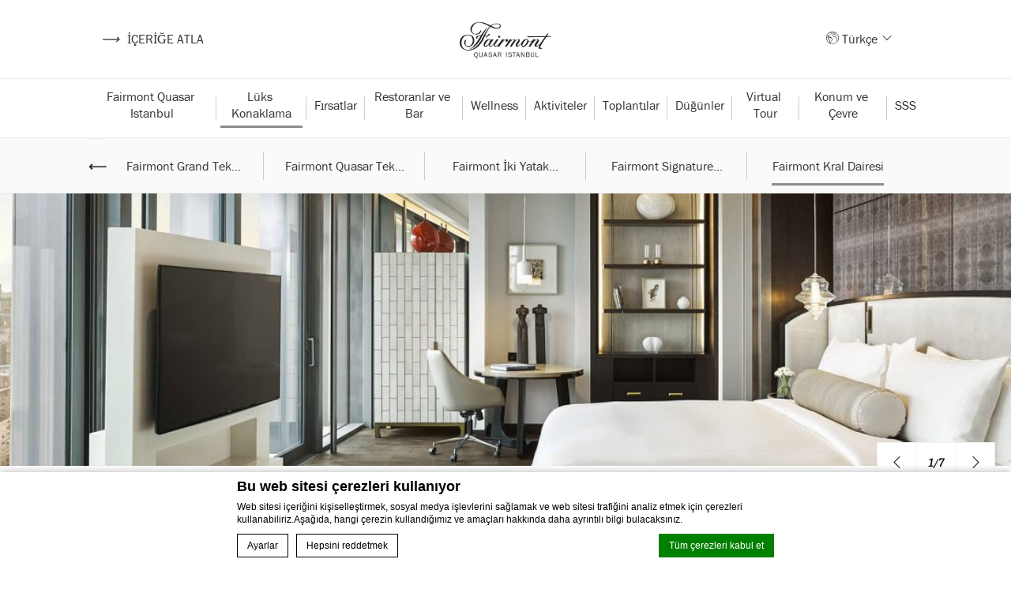

--- FILE ---
content_type: text/html; charset=UTF-8
request_url: https://fairmontquasaristanbul.com/tr/odalar/fairmont-presidential-suit/
body_size: 19676
content:
<!doctype html>
    <!--[if lt IE 7 ]>
    <html class="ie ie6" lang="tr" prefix="og: http://ogp.me/ns#"> <![endif]-->
    <!--[if IE 7 ]>
    <html class="ie ie7" lang="tr" prefix="og: http://ogp.me/ns#"> <![endif]-->
    <!--[if IE 8 ]>
    <html class="ie ie8" lang="tr" prefix="og: http://ogp.me/ns#"> <![endif]-->
    <!--[if (gte IE 9)|!(IE)]><!-->
<html lang="tr" prefix="og: http://ogp.me/ns#" >
    <!--<![endif]-->
    <head>
        <meta charset="UTF-8">
        <meta name="viewport" content="width=device-width, initial-scale=1">
        <!--<meta http-equiv="x-ua-compatible" content="IE=edge">-->
        <meta name="msapplication-tap-highlight" content="no">
        <script>
            var theme_url = "https://fairmontquasaristanbul.com/wp-content/themes/fairmont-core";
            var template_url = "/var/local/fastbooking/fbcms/wp-content/themes/fairmont-core";
            var hotel_options_id = "A800";
            var icl_language_code = "tr";

            var fairmont_core_has_popup = "";
            var fairmont_core_start_popup = "";
            var fairmont_core_expire_popup = "";

            var fairmont_core_video_id = "";
            var fairmont_core_autoplay_video = 0;
            var fairmont_core_loop_video = 0;

            var previous_image_text = "Previous image";
            var next_image_text = "Next image";

            var fairmont_max_rooms = 1;
            var fairmont_max_childs = 3;

            var fairmont_core_ajax_url = "https://fairmontquasaristanbul.com/wp-admin/admin-ajax.php";
            var fairmont_rtl = 0;

                        var fairmont_core_minigallery = 4;             var meeting_hub_page_child = 0;

                        var fairmont_core_page_category = 'fairmont-presidential-suit';
            var fairmont_core_page_name = '';

        </script>
        <link rel="shortcut icon" type="image/x-icon"
              href="https://fairmontquasaristanbul.com/wp-content/themes/fairmont-core/css/images/fairmont.ico"/>
        <link rel="preconnect" href="//cdnjs.cloudflare.com">
        <link rel="preconnect" href="//cdn.jsdelivr.net">
                <!-- DEdge Macaron plugin output ( macaron-utils.min.js ) -->
        <script type='text/javascript'>
            var dedge_macaron_enabled = true;
			!function(o){function _(n,e){return e.every(function(e){return-1!==n.indexOf(e)})}o.dedge_macaron_is_enabled=function(){return void 0!==o.dedge_macaron_enabled&&o.dedge_macaron_enabled},o.dedge_macaron_get_consent_categories=function(){if(!o.dedge_macaron_is_enabled())return["needed","prefs","stats","ads","unknown"];var e=function(e){e=("; "+document.cookie).split(`; ${e}=`);return 2===e.length?decodeURIComponent(e.pop().split(";").shift()):null}("_deCookiesConsent"),n=[];return n=!1!==e?JSON.parse(e):n},o.dedge_macaron_on_consent=function(e,n,d){d=d||function(){};function o(o,t,e,a){return function(e){var n;r||(o=Array.isArray(o)?o:[o],(n=dedge_macaron_get_consent_categories())&&n.length&&(_(n,o)||_(o,["any"]))?(r=!0,t(n,a,e)):d(n,a,e))}}var t,r=!1;document.addEventListener("_deCookiesConsentGivenVanilla",o(e,n,0,"consentgiven")),t=o(e,n,0,"docready"),/complete|loaded|interactive/.test(document.readyState)?t({detail:"DOMContentAlreadyLoaded"}):document.addEventListener("DOMContentLoaded",function(e){t(e)})},o.dedge_macaron_load_consent_dependent_sections=function(i){var s,e,n;"GIVEN"!==(i=i||"GIVEN")&&"DENIED"!==i||(s="[MacaronCDS("+i+")] ",e=function(){var r="data-macaron-consent-cat";"DENIED"===i&&(r="data-macaron-consent-denied-cat");var c=dedge_macaron_get_consent_categories(),e=jQuery('script[type="application/json"][data-macaron-aware="true"]['+r+"]");0<e.length&&e.each(function(e,n){var o=jQuery(this),t=o.attr(r),a=o.attr("id")||"unknown-"+i+"-"+e,e=(e=t.split(",")).map(function(e){return e.replace(/[^a-z]+/g,"")});if("GIVEN"===i?_(c,e):!_(c,e)){window.console&&console.log(s+"LOAD #"+a+" for "+t);try{var d=JSON.parse(o.text());o.after(d),o.remove()}catch(e){window.console&&console.log(s+"ERROR",e,o,t)}}else window.console&&console.log(s+"SKIP #"+a+". Required="+t+"; Current="+c.join(","))})},"undefined"==typeof jQuery?n=setInterval(function(){"undefined"!=typeof jQuery&&(clearInterval(n),e())},150):e())},o.dedge_macaron_on_consent("any",function(){o.dedge_macaron_load_consent_dependent_sections("GIVEN")}),o.dedge_macaron_on_consent("any",function(){o.dedge_macaron_load_consent_dependent_sections("DENIED")})}(window);        </script>
        <title>Fairmont Kral Dairesi – İstanbul’da Zarafet ve Görkemin Doruk Noktası</title>

<!-- This site is optimized with the Yoast SEO plugin v9.1 - https://yoast.com/wordpress/plugins/seo/ -->
<meta name="description" content="Fairmont Presential Suit kraliyet ailesi üyelerini, ünlüleri ve İstanbul’un merkezinde lüksün zirvesini yaşamak isteyen özel misafirlerini ağırlıyor."/>
<link rel="canonical" href="https://fairmontquasaristanbul.com/tr/odalar/fairmont-presidential-suit/" />
<meta property="og:locale" content="tr_TR" />
<meta property="og:type" content="article" />
<meta property="og:title" content="Fairmont Kral Dairesi – İstanbul’da Zarafet ve Görkemin Doruk Noktası" />
<meta property="og:description" content="Fairmont Presential Suit kraliyet ailesi üyelerini, ünlüleri ve İstanbul’un merkezinde lüksün zirvesini yaşamak isteyen özel misafirlerini ağırlıyor." />
<meta property="og:url" content="https://fairmontquasaristanbul.com/tr/odalar/fairmont-presidential-suit/" />
<meta property="og:site_name" content="Fairmont Quasar Istanbul" />
<meta property="og:image" content="https://fairmontquasaristanbul.com/wp-content/uploads/sites/175/2022/02/1-Presidential-Suite_Bedroom_thumb.jpg" />
<meta property="og:image:secure_url" content="https://fairmontquasaristanbul.com/wp-content/uploads/sites/175/2022/02/1-Presidential-Suite_Bedroom_thumb.jpg" />
<meta property="og:image:width" content="1200" />
<meta property="og:image:height" content="800" />
<meta name="twitter:card" content="summary_large_image" />
<meta name="twitter:description" content="Fairmont Presential Suit kraliyet ailesi üyelerini, ünlüleri ve İstanbul’un merkezinde lüksün zirvesini yaşamak isteyen özel misafirlerini ağırlıyor." />
<meta name="twitter:title" content="Fairmont Kral Dairesi – İstanbul’da Zarafet ve Görkemin Doruk Noktası" />
<meta name="twitter:image" content="https://fairmontquasaristanbul.com/wp-content/uploads/sites/175/2022/02/1-Presidential-Suite_Bedroom_thumb.jpg" />
<!-- / Yoast SEO plugin. -->

<link rel='dns-prefetch' href='//cdn.jsdelivr.net' />
<link rel='dns-prefetch' href='//cdnjs.cloudflare.com' />
<link rel='dns-prefetch' href='//staticaws.fbwebprogram.com' />
<link rel='dns-prefetch' href='//s.w.org' />
<link rel='stylesheet' id='acf-fbmenusiconpicker-icons-css'  href='https://fairmontquasaristanbul.com/wp-content/plugins/fb-menus/classes/../icons/css/fontawesome.css' type='text/css' media='all' />
<link rel='stylesheet' id='libraries-css'  href='https://fairmontquasaristanbul.com/wp-content/themes/fairmont-core/css/libraries.css' type='text/css' media='all' />
<link rel='stylesheet' id='main-css'  href='https://fairmontquasaristanbul.com/wp-content/themes/fairmont-core/css/main.css' type='text/css' media='all' />
<link rel='stylesheet' id='fairmont-child-css-css'  href='https://fairmontquasaristanbul.com/wp-content/themes/fairmont-quasar-istanbul/css/custom.css' type='text/css' media='all' />
<link rel='stylesheet' id='custom-fonts-css'  href='//staticaws.fbwebprogram.com/FBServicesWebfonts/css/services_webfont.css' type='text/css' media='all' />
<link rel='https://api.w.org/' href='https://fairmontquasaristanbul.com/tr/wp-json/' />
<link rel="EditURI" type="application/rsd+xml" title="RSD" href="https://fairmontquasaristanbul.com/xmlrpc.php?rsd" />
<link rel="wlwmanifest" type="application/wlwmanifest+xml" href="https://fairmontquasaristanbul.com/wp-includes/wlwmanifest.xml" /> 
<link rel='shortlink' href='https://fairmontquasaristanbul.com/tr/?p=858' />
<link rel="alternate" type="application/json+oembed" href="https://fairmontquasaristanbul.com/tr/wp-json/oembed/1.0/embed?url=https%3A%2F%2Ffairmontquasaristanbul.com%2Ftr%2Fodalar%2Ffairmont-presidential-suit%2F" />
<link rel="alternate" type="text/xml+oembed" href="https://fairmontquasaristanbul.com/tr/wp-json/oembed/1.0/embed?url=https%3A%2F%2Ffairmontquasaristanbul.com%2Ftr%2Fodalar%2Ffairmont-presidential-suit%2F&#038;format=xml" />
<script>var accor_gmaps_jsapi_signed_url = "https:\/\/maps.googleapis.com\/maps\/api\/js?v=3&libraries=places&key=AIzaSyBJuG1E1gSCqx-pEFtOn0UFFYg4s11Zrwo"</script><meta name="accor_post_id" content="858" />    <script>var _accor_ALL_status = true;</script>
        <script>var _accor_booking_measurement_start = new Date(); </script>
    <meta name="facebook-domain-verification" content="7eho0tiuhzjykhbzfwep4h4jvbadyw" />
<style>
@media (max-width: 991px) {
.single-post_restaurant .fancybox-content {
    padding-left: 30px;
    padding-right: 30px;}
}
</style>    <!--    GOOGLE ADS-->
    <script async src="https://www.googletagmanager.com/gtag/js?id=AW-346449438"></script>
    <script>
        window.dataLayer = window.dataLayer || [];

        function gtag() {
            dataLayer.push(arguments);
        }

        gtag('js', new Date());
        gtag('config', 'AW-346449438');
    </script>
    <!-- Insider Object -->
    <script>
        window.insider_object = window.insider_object || {};
        window.insider_object = {"page":{"type":"Product"},"product":{"Id":"room:fairmont-presidential-suite","id":"room:fairmont-presidential-suite","taxomomy":["room"],"name":"Fairmont Kral Dairesi","unit_price":1,"unit_sale_price":1,"url":"https:\/\/fairmontquasaristanbul.com\/tr\/odalar\/fairmont-presidential-suit\/","product_image_url":"https:\/\/fairmontquasaristanbul.com\/wp-content\/uploads\/sites\/175\/2022\/02\/1-Presidential-Suite_Bedroom_thumb.jpg","currency":"USD"}};

        try {
            var maybe_user_from_ls = window.localStorage && localStorage.getItem('dedge_fairmont_insider_user');
            if (maybe_user_from_ls) {
                var user = JSON.parse(maybe_user_from_ls);
                if (typeof user.phone_number !== 'undefined' && !/^\+[1-9]\d{1,14}$/.test(user.phone_number)) {
                    delete user.phone_number;
                    if (typeof user.sms_optin !== 'undefined') { delete user.sms_optin; }
                    if (typeof user.whatsapp_optin !== 'undefined') { delete user.whatsapp_optin; }
                }
                user.returning = true;
                if (user && user.email) {
                    window.insider_object = window.insider_object || {};
                    window.insider_object.user = user;
                }
            }
        } catch(e){
            // fail silently
        }

        
        document.addEventListener('fairmont_contact_form_submit', function(e) {
           var payload = e.detail;
           if (typeof payload.data !== 'undefined' && payload.data.length > 0) {
               var obj = {};
               payload.data.split('&').map(function (itm) {
                   var parts = itm.split('=');
                   (parts.length === 2) && (obj[decodeURIComponent(parts[0])] = decodeURIComponent(parts[1]));
               });
               window.console && console.log('Form Submission: ', obj);
               var user = {email: ''};

               for (var key in obj) {
                   if (obj.hasOwnProperty(key) && /^email_/.test(key)) {
                       user.email = obj[key];
                   }
                   if (obj.hasOwnProperty(key) && /^first_name_/.test(key)) {
                       user.name = obj[key];
                   }
                   if (obj.hasOwnProperty(key) && /^last_name_/.test(key)) {
                       user.surname = obj[key];
                   }
                   if (obj.hasOwnProperty(key) && /^phone_/.test(key) && /^\+[1-9]\d{1,14}$/.test(obj[key])) {
                       user.phone_number = obj[key];
                       user.sms_optin = true;
                       user.whatsapp_optin = true;
                   }
               }
               if (user.email !== '') {
                   user.gdpr_optin = true;
                   user.email_optin = true;
                   window.insider_object = window.insider_object || {};
                   window.insider_object.user = user;
                   localStorage.setItem('dedge_fairmont_insider_user', JSON.stringify(user));
                   // Reinit the insider object
                   window.console && console.log('Insider user', user);
                   Insider.eventManager.dispatch('init-manager:re-initialize');
               }
           }
        });
    </script>
    <script async src="//fairmontquasaristanbul.api.useinsider.com/ins.js?id=10008688"></script>
    <link rel="alternate" hreflang="en" href="https://fairmontquasaristanbul.com/rooms/fairmont-presidential-suite/" />
<link rel="alternate" hreflang="tr" href="https://fairmontquasaristanbul.com/tr/odalar/fairmont-presidential-suit/" />
<link rel="alternate" hreflang="ar" href="https://fairmontquasaristanbul.com/ar/غرف/%d8%ac%d9%86%d8%a7%d8%ad-%d9%81%d9%8a%d8%b1%d9%85%d9%88%d9%86%d8%aa-%d8%a7%d9%84%d8%b1%d8%a6%d8%a7%d8%b3%d9%8a/" />
<link rel="alternate" hreflang="x-default" href="https://fairmontquasaristanbul.com/rooms/fairmont-presidential-suite/" />


        <!--[if IE]>
        <style>
            select {
                background-image: url("../css/images/down-arrow.svg");
                background-position: right 0px center;
                background-size: 35px;
            }
        </style>
        <![endif]-->
    </head>
<body class="post_rooms-template-default single single-post_rooms postid-858 dftLangPostId_135">

<!-- ALLSAFE ACCOR BANNER START -->
<!-- ALLSAFE ACCOR BANNER END-->


<a href="javascript:void(0);" class="skip-to-content"
   title="İçerİğe atla">
    <i>⟶</i> İçerİğe atla</a>

<header id="header_wrapper"><!--role="banner"-->
    <div id="header">

        <div id="seobar_wrapper">
        </div>


        <div id="header_container" class="container-large">
            <div class="left-section box">
                <div class="open_sidebar_menu_container">
                    <a class="open_sidebar_menu" href="javascript:;"
                       title="Open menu"
                       aria-label="Open sidebar menu"><span
                                class="is_hidden">Open sidebar menu</span></a>
                    <a class="close" href="javascript:;"
                       title="Close menu"
                       aria-label="Close menu"><span
                                class="is_hidden">Open menu</span></a>
                </div>
            </div>
                        <div id="hotel_logo" class="center-section hotel_logo box" role="banner">
                <a class="logo" href="https://fairmontquasaristanbul.com/tr"
                   title="Ana Sayfaya Git"
                   aria-label="Ana Sayfaya Git">
                                            <img class="default-logo white"
                             alt="Logo of Fairmont Quasar Istanbul"
                             src="https://dq5r178u4t83b.cloudfront.net/wp-content/uploads/sites/175/2022/02/07085005/FQI_Lock-u_Blackp.png"><!--role="img"-->
                                    </a>
            </div>
            <div class="language_selector mobile_lang" role="navigation" aria-label="Language menu mobile">     <a class="current_language" href="javascript:;">
        tr            <span class="dropdown"></span>     </a>
            <ul class="other_languages">
                            <li>
                    <a class="other_language" href="https://fairmontquasaristanbul.com/rooms/fairmont-presidential-suite/"
                       title="Change language to İngilizce"
                       aria-label="Change language to İngilizce">
                        en                    </a>
                </li>
                                <li>
                    <a class="other_language" href="https://fairmontquasaristanbul.com/ar/غرف/%d8%ac%d9%86%d8%a7%d8%ad-%d9%81%d9%8a%d8%b1%d9%85%d9%88%d9%86%d8%aa-%d8%a7%d9%84%d8%b1%d8%a6%d8%a7%d8%b3%d9%8a/"
                       title="Change language to Arapça"
                       aria-label="Change language to Arapça">
                        ar                    </a>
                </li>
                        </ul>
    </div>
            <div class="right-section box">
                <a class="link_to_call"
                   href="tel:902124038500"
                   title="Call Fairmont"
                   aria-label="Call Fairmont">
                    <span class="fb_additional_set_1_phone"></span>
                </a> 
                    <a class="link_to_contact"
                       href="https://fairmontquasaristanbul.com/tr/bize-ulasin/"
                       title="Go to contact page"
                       aria-label="Go to contact page">
                        <span class="fb_icon_pencil"></span>
                        <span class="skip_to_contact">Bize ulaşın</span>
                    </a>                     <div class="language_selector desktop_lang" role="navigation" aria-label="Dil seçenekleri">
        <span class="fb_places_earth"></span>
        <a class="current_language" href="javascript:;" >
            Türkçe                <span class="dropdown"></span>         </a>
                    <ul class="other_languages">
                                    <li>
                        <a class="other_language" href="https://fairmontquasaristanbul.com/rooms/fairmont-presidential-suite/" title="Change language to İngilizce" aria-label="Change language to İngilizce">
                            İngilizce                        </a>
                    </li>
                                        <li>
                        <a class="other_language" href="https://fairmontquasaristanbul.com/ar/غرف/%d8%ac%d9%86%d8%a7%d8%ad-%d9%81%d9%8a%d8%b1%d9%85%d9%88%d9%86%d8%aa-%d8%a7%d9%84%d8%b1%d8%a6%d8%a7%d8%b3%d9%8a/" title="Change language to Arapça" aria-label="Change language to Arapça">
                            Arapça                        </a>
                    </li>
                                </ul>
            </div>
    
                <div class="buttons inline">                     <a id="book_now" class="button reservation" href="javascript:;"
                       title="Book now button"
                       aria-label="Book now">Rezervasyon</a>
                </div>


            </div>
        </div>
        <div id="header_menu_container">
    <div class="container-large">
        <nav class="menu-primary-menu-en-turkish-container"><ul id="menu-primary-menu-en-turkish" class="menu"><li id="menu-item-1061" class="menu-item menu-item-type-post_type menu-item-object-page menu-item-home menu-item-1061"><a href="https://fairmontquasaristanbul.com/tr/">Fairmont Quasar Istanbul</a></li>
<li id="menu-item-1062" class="menu-item menu-item-type-post_type menu-item-object-page current-menu-ancestor current-menu-parent current_page_parent current_page_ancestor menu-item-has-children menu-item-1062"><a href="https://fairmontquasaristanbul.com/tr/luks-konaklama/">Lüks Konaklama</a>
<ul class="sub-menu">
	<li id="menu-item-1063" class="menu-item menu-item-type-post_type menu-item-object-post_rooms menu-item-1063"><a href="https://fairmontquasaristanbul.com/tr/odalar/fairmont-oda/">Fairmont Odası</a></li>
	<li id="menu-item-1064" class="menu-item menu-item-type-post_type menu-item-object-post_rooms menu-item-1064"><a href="https://fairmontquasaristanbul.com/tr/odalar/fairmont-sehir-manzarali-oda/">Fairmont Şehir Manzaralı Oda</a></li>
	<li id="menu-item-1065" class="menu-item menu-item-type-post_type menu-item-object-post_rooms menu-item-1065"><a href="https://fairmontquasaristanbul.com/tr/odalar/fairmont-bogaz-manzarali-oda/">Fairmont Boğaz Manzaralı Oda</a></li>
	<li id="menu-item-1066" class="menu-item menu-item-type-post_type menu-item-object-post_rooms menu-item-1066"><a href="https://fairmontquasaristanbul.com/tr/odalar/fairmont-gold-oda/">Fairmont Gold Oda</a></li>
	<li id="menu-item-1067" class="menu-item menu-item-type-post_type menu-item-object-post_rooms menu-item-1067"><a href="https://fairmontquasaristanbul.com/tr/odalar/fairmont-tek-yatak-odali-suit/">Fairmont Tek Yatak Odalı Süit</a></li>
	<li id="menu-item-1068" class="menu-item menu-item-type-post_type menu-item-object-post_rooms menu-item-1068"><a href="https://fairmontquasaristanbul.com/tr/odalar/fairmont-grand-tek-yatak-odali-suit/">Fairmont Grand Tek Yatak Odalı Süit</a></li>
	<li id="menu-item-1069" class="menu-item menu-item-type-post_type menu-item-object-post_rooms menu-item-1069"><a href="https://fairmontquasaristanbul.com/tr/odalar/fairmont-quasar-tek-yatak-odali-suit/">Fairmont Quasar Tek Yatak Odalı Süit</a></li>
	<li id="menu-item-1070" class="menu-item menu-item-type-post_type menu-item-object-post_rooms menu-item-1070"><a href="https://fairmontquasaristanbul.com/tr/odalar/fairmont-iki-yatak-odali-suit/">Fairmont İki Yatak Odalı Süit</a></li>
	<li id="menu-item-1071" class="menu-item menu-item-type-post_type menu-item-object-post_rooms menu-item-1071"><a href="https://fairmontquasaristanbul.com/tr/odalar/fairmont-signature-terasli-suit/">Fairmont Signature Teraslı Süit</a></li>
	<li id="menu-item-1072" class="menu-item menu-item-type-post_type menu-item-object-post_rooms current-menu-item menu-item-1072"><a href="https://fairmontquasaristanbul.com/tr/odalar/fairmont-presidential-suit/">Fairmont Kral Dairesi</a></li>
</ul>
</li>
<li id="menu-item-1073" class="menu-item menu-item-type-post_type menu-item-object-page menu-item-has-children menu-item-1073"><a href="https://fairmontquasaristanbul.com/tr/firsatlar/">Fırsatlar</a>
<ul class="sub-menu">
	<li id="menu-item-1074" class="menu-item menu-item-type-post_type menu-item-object-post_special_offers menu-item-1074"><a href="https://fairmontquasaristanbul.com/tr/özel-teklifler/en-buyuk-hisler/">En Büyük Hisler</a></li>
</ul>
</li>
<li id="menu-item-1080" class="menu-item menu-item-type-post_type menu-item-object-page menu-item-has-children menu-item-1080"><a href="https://fairmontquasaristanbul.com/tr/restoranlar-ve-bar/">Restoranlar ve Bar</a>
<ul class="sub-menu">
	<li id="menu-item-4272" class="menu-item menu-item-type-post_type menu-item-object-post_restaurant menu-item-4272"><a href="https://fairmontquasaristanbul.com/tr/restoran/aila-istanbul/">Aila</a></li>
	<li id="menu-item-1208" class="menu-item menu-item-type-post_type menu-item-object-post_restaurant menu-item-1208"><a href="https://fairmontquasaristanbul.com/tr/restoran/stations/">Stations</a></li>
	<li id="menu-item-1209" class="menu-item menu-item-type-post_type menu-item-object-post_restaurant menu-item-1209"><a href="https://fairmontquasaristanbul.com/tr/restoran/demlique/">Demlique</a></li>
	<li id="menu-item-1211" class="menu-item menu-item-type-post_type menu-item-object-post_restaurant menu-item-1211"><a href="https://fairmontquasaristanbul.com/tr/restoran/marble-bar/">Marble Bar</a></li>
	<li id="menu-item-1212" class="menu-item menu-item-type-post_type menu-item-object-post_restaurant menu-item-1212"><a href="https://fairmontquasaristanbul.com/tr/restoran/oda-ici-yemek/">Oda Servisi</a></li>
	<li id="menu-item-4134" class="menu-item menu-item-type-post_type menu-item-object-post_restaurant menu-item-4134"><a href="https://fairmontquasaristanbul.com/tr/restoran/ukiyo-restaurant-lounge-bar/">Ukiyo Restoran ve Bar</a></li>
</ul>
</li>
<li id="menu-item-1081" class="menu-item menu-item-type-post_type menu-item-object-page menu-item-has-children menu-item-1081"><a href="https://fairmontquasaristanbul.com/tr/spa-ve-wellness/">Wellness</a>
<ul class="sub-menu">
	<li id="menu-item-5016" class="menu-item menu-item-type-post_type menu-item-object-post_activity menu-item-5016"><a href="https://fairmontquasaristanbul.com/tr/aktivite/gelin-hamami/">Gelin Hamamı Deneyimi</a></li>
	<li id="menu-item-5017" class="menu-item menu-item-type-post_type menu-item-object-post_activity menu-item-5017"><a href="https://fairmontquasaristanbul.com/tr/aktivite/lifestyle-uyeligi/">Lifestyle Üyeliği</a></li>
	<li id="menu-item-5015" class="menu-item menu-item-type-post_type menu-item-object-post_activity menu-item-5015"><a href="https://fairmontquasaristanbul.com/tr/aktivite/fairmont-spada-ozel-gunler/">Fairmont Spa&#8217;da Özel Günler</a></li>
	<li id="menu-item-5018" class="menu-item menu-item-type-post_type menu-item-object-post_activity menu-item-5018"><a href="https://fairmontquasaristanbul.com/tr/aktivite/bakim-paketleri/">Avantajlı Bakım Paketleri</a></li>
</ul>
</li>
<li id="menu-item-1082" class="menu-item menu-item-type-post_type menu-item-object-page menu-item-has-children menu-item-1082"><a href="https://fairmontquasaristanbul.com/tr/aktiviteler/">Aktiviteler</a>
<ul class="sub-menu">
	<li id="menu-item-4996" class="menu-item menu-item-type-post_type menu-item-object-post_activity menu-item-4996"><a href="https://fairmontquasaristanbul.com/tr/aktivite/gelin-hamami/">Gelin Hamamı Deneyimi</a></li>
	<li id="menu-item-4922" class="menu-item menu-item-type-custom menu-item-object-custom menu-item-4922"><a href="https://fairmontquasaristanbul.com/tr/aktivite/ukiyo-acik-sonsuzluk-havuzu/">Ukiyo Sonsuzluk Havuzu (Geçici Olarak Kapalı)</a></li>
	<li id="menu-item-1213" class="menu-item menu-item-type-post_type menu-item-object-post_activity menu-item-1213"><a href="https://fairmontquasaristanbul.com/tr/aktivite/gold-lounge-butler-hizmeti/">Gold Lounge / Butler Hizmeti</a></li>
	<li id="menu-item-2199" class="menu-item menu-item-type-post_type menu-item-object-post_activity menu-item-2199"><a href="https://fairmontquasaristanbul.com/tr/aktivite/lifestyle-uyeligi/">Lifestyle Üyeliği</a></li>
	<li id="menu-item-1218" class="menu-item menu-item-type-post_type menu-item-object-post_activity menu-item-1218"><a href="https://fairmontquasaristanbul.com/tr/aktivite/bakim-paketleri/">Avantajlı Bakım Paketleri</a></li>
	<li id="menu-item-1220" class="menu-item menu-item-type-post_type menu-item-object-post_activity menu-item-1220"><a href="https://fairmontquasaristanbul.com/tr/aktivite/sabit-akkaya-kuafor/">Kuaför</a></li>
	<li id="menu-item-3881" class="menu-item menu-item-type-post_type menu-item-object-post_activity menu-item-3881"><a href="https://fairmontquasaristanbul.com/tr/aktivite/canine-ambassador/">Patili Elçimiz</a></li>
</ul>
</li>
<li id="menu-item-1084" class="menu-item menu-item-type-post_type menu-item-object-page menu-item-has-children menu-item-1084"><a href="https://fairmontquasaristanbul.com/tr/toplantilar-ve-etkinlikler/">Toplantılar</a>
<ul class="sub-menu">
	<li id="menu-item-4099" class="menu-item menu-item-type-post_type menu-item-object-page menu-item-4099"><a href="https://fairmontquasaristanbul.com/tr/toplantilar-ve-etkinlikler/kurumsal-toplantilar-etkinlikler/">Toplantılar</a></li>
</ul>
</li>
<li id="menu-item-1087" class="menu-item menu-item-type-post_type menu-item-object-page menu-item-1087"><a href="https://fairmontquasaristanbul.com/tr/oteldugunistanbul/">Düğünler</a></li>
<li id="menu-item-1221" class="menu-item menu-item-type-custom menu-item-object-custom menu-item-1221"><a href="https://tourmkr.com/F1IlABcGxJ/35084537p&#038;61.16h&#038;89.51t">Virtual Tour</a></li>
<li id="menu-item-1265" class="menu-item menu-item-type-post_type menu-item-object-page menu-item-has-children menu-item-1265"><a href="https://fairmontquasaristanbul.com/tr/konum-ve-cevre/">Konum ve Çevre</a>
<ul class="sub-menu">
	<li id="menu-item-5036" class="menu-item menu-item-type-post_type menu-item-object-post_poi menu-item-5036"><a href="https://fairmontquasaristanbul.com/tr/location-surrounding/istanbul-cevahir-avm/">İstanbul Cevahir AVM</a></li>
	<li id="menu-item-1266" class="menu-item menu-item-type-post_type menu-item-object-post_poi menu-item-1266"><a href="https://fairmontquasaristanbul.com/tr/location-surrounding/zorlu-center/">Zorlu Center</a></li>
	<li id="menu-item-1267" class="menu-item menu-item-type-post_type menu-item-object-post_poi menu-item-1267"><a href="https://fairmontquasaristanbul.com/tr/location-surrounding/kapali-carsi/">Kapalıçarşı</a></li>
	<li id="menu-item-1268" class="menu-item menu-item-type-post_type menu-item-object-post_poi menu-item-1268"><a href="https://fairmontquasaristanbul.com/tr/location-surrounding/istinye-park-alisveris-merkezi/">İstinyePark Alışveriş Merkezi</a></li>
	<li id="menu-item-1269" class="menu-item menu-item-type-post_type menu-item-object-post_poi menu-item-1269"><a href="https://fairmontquasaristanbul.com/tr/location-surrounding/ayasofya/">Ayasofya</a></li>
	<li id="menu-item-1270" class="menu-item menu-item-type-post_type menu-item-object-post_poi menu-item-1270"><a href="https://fairmontquasaristanbul.com/tr/location-surrounding/sultan-ahmet-camii/">Sultan Ahmet Camii</a></li>
	<li id="menu-item-3888" class="menu-item menu-item-type-post_type menu-item-object-post_poi menu-item-3888"><a href="https://fairmontquasaristanbul.com/tr/location-surrounding/topkapi-sarayi/">Topkapı Sarayı</a></li>
	<li id="menu-item-1272" class="menu-item menu-item-type-post_type menu-item-object-post_poi menu-item-1272"><a href="https://fairmontquasaristanbul.com/tr/location-surrounding/yerebatan-sarnici/">Yerebatan Sarnıcı</a></li>
	<li id="menu-item-1273" class="menu-item menu-item-type-post_type menu-item-object-post_poi menu-item-1273"><a href="https://fairmontquasaristanbul.com/tr/location-surrounding/galata-kulesi/">Galata Kulesi</a></li>
	<li id="menu-item-1274" class="menu-item menu-item-type-post_type menu-item-object-post_poi menu-item-1274"><a href="https://fairmontquasaristanbul.com/tr/location-surrounding/istanbul-bogazi/">İstanbul Boğazı</a></li>
	<li id="menu-item-1275" class="menu-item menu-item-type-post_type menu-item-object-post_poi menu-item-1275"><a href="https://fairmontquasaristanbul.com/tr/location-surrounding/istanbul-anadolu-yakasi/">İstanbul Anadolu Yakası</a></li>
</ul>
</li>
<li id="menu-item-4849" class="menu-item menu-item-type-post_type menu-item-object-page menu-item-4849"><a href="https://fairmontquasaristanbul.com/tr/otel/faq/">SSS</a></li>
</ul></nav>    </div>
</div>    </div>
</header> <div id="menu_sidebar_wrap" aria-modal="true" role="dialog" aria-label="Mobile Menu">
    <a class="close_sidebar overlay" href="javascript:;"><span class="is_hidden">Close sidebar menu</span></a>

    <div class="menu_sidebar custom_scroll_bar">
        <a class="close_sidebar" href="javascript:void(0);"><span class="is_hidden">Close sidebar menu</span></a>
        <div class="menu_sidebar_inner_content">
            <div id="primary_menu_sidebar">
                <div class="menu-sidebar-menu-en-turkish-container"><ul id="menu-sidebar-menu-en-turkish" class="menu"><li id="menu-item-1089" class="menu-item menu-item-type-post_type menu-item-object-page menu-item-home menu-item-1089"><a href="https://fairmontquasaristanbul.com/tr/">Fairmont Quasar Istanbul</a></li>
<li id="menu-item-1090" class="menu-item menu-item-type-post_type menu-item-object-page current-menu-ancestor current-menu-parent current_page_parent current_page_ancestor menu-item-has-children menu-item-1090"><a href="https://fairmontquasaristanbul.com/tr/luks-konaklama/">Lüks Konaklama</a>
<ul class="sub-menu">
	<li id="menu-item-1091" class="menu-item menu-item-type-post_type menu-item-object-post_rooms menu-item-1091"><a href="https://fairmontquasaristanbul.com/tr/odalar/fairmont-oda/">Fairmont Odası</a></li>
	<li id="menu-item-1092" class="menu-item menu-item-type-post_type menu-item-object-post_rooms menu-item-1092"><a href="https://fairmontquasaristanbul.com/tr/odalar/fairmont-sehir-manzarali-oda/">Fairmont Şehir Manzaralı Oda</a></li>
	<li id="menu-item-1093" class="menu-item menu-item-type-post_type menu-item-object-post_rooms menu-item-1093"><a href="https://fairmontquasaristanbul.com/tr/odalar/fairmont-bogaz-manzarali-oda/">Fairmont Boğaz Manzaralı Oda</a></li>
	<li id="menu-item-1094" class="menu-item menu-item-type-post_type menu-item-object-post_rooms menu-item-1094"><a href="https://fairmontquasaristanbul.com/tr/odalar/fairmont-gold-oda/">Fairmont Gold Oda</a></li>
	<li id="menu-item-1095" class="menu-item menu-item-type-post_type menu-item-object-post_rooms menu-item-1095"><a href="https://fairmontquasaristanbul.com/tr/odalar/fairmont-tek-yatak-odali-suit/">Fairmont Tek Yatak Odalı Süit</a></li>
	<li id="menu-item-1096" class="menu-item menu-item-type-post_type menu-item-object-post_rooms menu-item-1096"><a href="https://fairmontquasaristanbul.com/tr/odalar/fairmont-grand-tek-yatak-odali-suit/">Fairmont Grand Tek Yatak Odalı Süit</a></li>
	<li id="menu-item-1097" class="menu-item menu-item-type-post_type menu-item-object-post_rooms menu-item-1097"><a href="https://fairmontquasaristanbul.com/tr/odalar/fairmont-quasar-tek-yatak-odali-suit/">Fairmont Quasar Tek Yatak Odalı Süit</a></li>
	<li id="menu-item-1098" class="menu-item menu-item-type-post_type menu-item-object-post_rooms menu-item-1098"><a href="https://fairmontquasaristanbul.com/tr/odalar/fairmont-iki-yatak-odali-suit/">Fairmont İki Yatak Odalı Süit</a></li>
	<li id="menu-item-1099" class="menu-item menu-item-type-post_type menu-item-object-post_rooms menu-item-1099"><a href="https://fairmontquasaristanbul.com/tr/odalar/fairmont-signature-terasli-suit/">Fairmont Signature Teraslı Süit</a></li>
	<li id="menu-item-1100" class="menu-item menu-item-type-post_type menu-item-object-post_rooms current-menu-item menu-item-1100"><a href="https://fairmontquasaristanbul.com/tr/odalar/fairmont-presidential-suit/">Fairmont Kral Dairesi</a></li>
</ul>
</li>
<li id="menu-item-1102" class="menu-item menu-item-type-post_type menu-item-object-page menu-item-has-children menu-item-1102"><a href="https://fairmontquasaristanbul.com/tr/firsatlar/">Fırsatlar</a>
<ul class="sub-menu">
	<li id="menu-item-1103" class="menu-item menu-item-type-post_type menu-item-object-post_special_offers menu-item-1103"><a href="https://fairmontquasaristanbul.com/tr/özel-teklifler/en-buyuk-hisler/">En Büyük Hisler</a></li>
</ul>
</li>
<li id="menu-item-1109" class="menu-item menu-item-type-post_type menu-item-object-page menu-item-has-children menu-item-1109"><a href="https://fairmontquasaristanbul.com/tr/restoranlar-ve-bar/">Restoranlar ve Bar</a>
<ul class="sub-menu">
	<li id="menu-item-4273" class="menu-item menu-item-type-post_type menu-item-object-post_restaurant menu-item-4273"><a href="https://fairmontquasaristanbul.com/tr/restoran/aila-istanbul/">Aila</a></li>
	<li id="menu-item-1223" class="menu-item menu-item-type-post_type menu-item-object-post_restaurant menu-item-1223"><a href="https://fairmontquasaristanbul.com/tr/restoran/stations/">Stations</a></li>
	<li id="menu-item-1224" class="menu-item menu-item-type-post_type menu-item-object-post_restaurant menu-item-1224"><a href="https://fairmontquasaristanbul.com/tr/restoran/demlique/">Demlique</a></li>
	<li id="menu-item-1226" class="menu-item menu-item-type-post_type menu-item-object-post_restaurant menu-item-1226"><a href="https://fairmontquasaristanbul.com/tr/restoran/marble-bar/">Marble Bar</a></li>
	<li id="menu-item-1227" class="menu-item menu-item-type-post_type menu-item-object-post_restaurant menu-item-1227"><a href="https://fairmontquasaristanbul.com/tr/restoran/oda-ici-yemek/">Oda Servisi</a></li>
	<li id="menu-item-4135" class="menu-item menu-item-type-post_type menu-item-object-post_restaurant menu-item-4135"><a href="https://fairmontquasaristanbul.com/tr/restoran/ukiyo-restaurant-lounge-bar/">Ukiyo Restoran ve Bar</a></li>
</ul>
</li>
<li id="menu-item-1110" class="menu-item menu-item-type-post_type menu-item-object-page menu-item-has-children menu-item-1110"><a href="https://fairmontquasaristanbul.com/tr/spa-ve-wellness/">Wellness</a>
<ul class="sub-menu">
	<li id="menu-item-5012" class="menu-item menu-item-type-post_type menu-item-object-post_activity menu-item-5012"><a href="https://fairmontquasaristanbul.com/tr/aktivite/gelin-hamami/">Gelin Hamamı Deneyimi</a></li>
	<li id="menu-item-5013" class="menu-item menu-item-type-post_type menu-item-object-post_activity menu-item-5013"><a href="https://fairmontquasaristanbul.com/tr/aktivite/lifestyle-uyeligi/">Lifestyle Üyeliği</a></li>
	<li id="menu-item-5011" class="menu-item menu-item-type-post_type menu-item-object-post_activity menu-item-5011"><a href="https://fairmontquasaristanbul.com/tr/aktivite/fairmont-spada-ozel-gunler/">Fairmont Spa&#8217;da Özel Günler</a></li>
	<li id="menu-item-5014" class="menu-item menu-item-type-post_type menu-item-object-post_activity menu-item-5014"><a href="https://fairmontquasaristanbul.com/tr/aktivite/bakim-paketleri/">Avantajlı Bakım Paketleri</a></li>
</ul>
</li>
<li id="menu-item-1112" class="menu-item menu-item-type-post_type menu-item-object-page menu-item-has-children menu-item-1112"><a href="https://fairmontquasaristanbul.com/tr/aktiviteler/">Aktiviteler</a>
<ul class="sub-menu">
	<li id="menu-item-4995" class="menu-item menu-item-type-post_type menu-item-object-post_activity menu-item-4995"><a href="https://fairmontquasaristanbul.com/tr/aktivite/gelin-hamami/">Gelin Hamamı Deneyimi</a></li>
	<li id="menu-item-4923" class="menu-item menu-item-type-custom menu-item-object-custom menu-item-4923"><a href="https://fairmontquasaristanbul.com/tr/aktivite/ukiyo-acik-sonsuzluk-havuzu/">Ukiyo Sonsuzluk Havuzu (Geçici Olarak Kapalı)</a></li>
	<li id="menu-item-1228" class="menu-item menu-item-type-post_type menu-item-object-post_activity menu-item-1228"><a href="https://fairmontquasaristanbul.com/tr/aktivite/gold-lounge-butler-hizmeti/">Gold Lounge / Butler Hizmeti</a></li>
	<li id="menu-item-1231" class="menu-item menu-item-type-post_type menu-item-object-post_activity menu-item-1231"><a href="https://fairmontquasaristanbul.com/tr/aktivite/lifestyle-uyeligi/">Lifestyle Üyeliği</a></li>
	<li id="menu-item-1233" class="menu-item menu-item-type-post_type menu-item-object-post_activity menu-item-1233"><a href="https://fairmontquasaristanbul.com/tr/aktivite/bakim-paketleri/">Avantajlı Bakım Paketleri</a></li>
	<li id="menu-item-1235" class="menu-item menu-item-type-post_type menu-item-object-post_activity menu-item-1235"><a href="https://fairmontquasaristanbul.com/tr/aktivite/sabit-akkaya-kuafor/">Kuaför</a></li>
	<li id="menu-item-2051" class="menu-item menu-item-type-post_type menu-item-object-post_activity menu-item-2051"><a href="https://fairmontquasaristanbul.com/tr/aktivite/canine-ambassador/">Patili Elçimiz</a></li>
</ul>
</li>
<li id="menu-item-1114" class="menu-item menu-item-type-post_type menu-item-object-page menu-item-has-children menu-item-1114"><a href="https://fairmontquasaristanbul.com/tr/toplantilar-ve-etkinlikler/">Toplantılar</a>
<ul class="sub-menu">
	<li id="menu-item-1115" class="menu-item menu-item-type-post_type menu-item-object-page menu-item-1115"><a href="https://fairmontquasaristanbul.com/tr/toplantilar-ve-etkinlikler/kurumsal-toplantilar-etkinlikler/">Toplantılar</a></li>
</ul>
</li>
<li id="menu-item-1117" class="menu-item menu-item-type-post_type menu-item-object-page menu-item-1117"><a href="https://fairmontquasaristanbul.com/tr/oteldugunistanbul/">Düğünler</a></li>
<li id="menu-item-1120" class="menu-item menu-item-type-custom menu-item-object-custom menu-item-1120"><a href="https://tourmkr.com/F1IlABcGxJ/35084537p&#038;61.16h&#038;89.51t">Virtual Tour</a></li>
<li id="menu-item-1113" class="menu-item menu-item-type-post_type menu-item-object-page menu-item-has-children menu-item-1113"><a href="https://fairmontquasaristanbul.com/tr/konum-ve-cevre/">Konum ve Çevre</a>
<ul class="sub-menu">
	<li id="menu-item-5034" class="menu-item menu-item-type-post_type menu-item-object-post_poi menu-item-5034"><a href="https://fairmontquasaristanbul.com/tr/location-surrounding/istanbul-cevahir-avm/">İstanbul Cevahir AVM</a></li>
	<li id="menu-item-2213" class="menu-item menu-item-type-post_type menu-item-object-post_poi menu-item-2213"><a href="https://fairmontquasaristanbul.com/tr/location-surrounding/zorlu-center/">Zorlu Center</a></li>
	<li id="menu-item-2214" class="menu-item menu-item-type-post_type menu-item-object-post_poi menu-item-2214"><a href="https://fairmontquasaristanbul.com/tr/location-surrounding/kapali-carsi/">Kapalıçarşı</a></li>
	<li id="menu-item-2215" class="menu-item menu-item-type-post_type menu-item-object-post_poi menu-item-2215"><a href="https://fairmontquasaristanbul.com/tr/location-surrounding/istinye-park-alisveris-merkezi/">İstinyePark Alışveriş Merkezi</a></li>
	<li id="menu-item-2216" class="menu-item menu-item-type-post_type menu-item-object-post_poi menu-item-2216"><a href="https://fairmontquasaristanbul.com/tr/location-surrounding/ayasofya/">Ayasofya</a></li>
	<li id="menu-item-2217" class="menu-item menu-item-type-post_type menu-item-object-post_poi menu-item-2217"><a href="https://fairmontquasaristanbul.com/tr/location-surrounding/sultan-ahmet-camii/">Sultan Ahmet Camii</a></li>
	<li id="menu-item-2218" class="menu-item menu-item-type-post_type menu-item-object-post_poi menu-item-2218"><a href="https://fairmontquasaristanbul.com/tr/location-surrounding/topkapi-sarayi/">Topkapı Sarayı</a></li>
	<li id="menu-item-2219" class="menu-item menu-item-type-post_type menu-item-object-post_poi menu-item-2219"><a href="https://fairmontquasaristanbul.com/tr/location-surrounding/yerebatan-sarnici/">Yerebatan Sarnıcı</a></li>
	<li id="menu-item-2220" class="menu-item menu-item-type-post_type menu-item-object-post_poi menu-item-2220"><a href="https://fairmontquasaristanbul.com/tr/location-surrounding/galata-kulesi/">Galata Kulesi</a></li>
	<li id="menu-item-2221" class="menu-item menu-item-type-post_type menu-item-object-post_poi menu-item-2221"><a href="https://fairmontquasaristanbul.com/tr/location-surrounding/istanbul-bogazi/">İstanbul Boğazı</a></li>
	<li id="menu-item-2222" class="menu-item menu-item-type-post_type menu-item-object-post_poi menu-item-2222"><a href="https://fairmontquasaristanbul.com/tr/location-surrounding/istanbul-anadolu-yakasi/">İstanbul Anadolu Yakası</a></li>
</ul>
</li>
<li id="menu-item-1119" class="menu-item menu-item-type-post_type menu-item-object-page menu-item-1119"><a href="https://fairmontquasaristanbul.com/tr/fotograf-galerisi/">Fotoğraf Galerisi</a></li>
<li id="menu-item-1121" class="menu-item menu-item-type-post_type menu-item-object-page menu-item-1121"><a href="https://fairmontquasaristanbul.com/tr/bize-ulasin/">Bize Ulaşın</a></li>
</ul></div>            </div>
        </div>
    </div>
</div><div id="open_bookingform_wrap">
    <a class="close_sidebar overlay" href="javascript:;"><span class="is_hidden">Close sidebar menu</span></a>

    <div class="menu_sidebar right_menu custom_scroll_bar">
        <a class="close_sidebar" href="javascript:;"><span class="is_hidden">Close sidebar menu</span></a>
        <div class="menu_sidebar_inner_content">

            <div id="bookingform_container">
    <div class="container">
                    <div class="title_middle_section">Rezervasyon</div>         <form id="bookingform-check" class="bf_multiroom column_order">
<!--            <input type="hidden" name="brand" value="--><!--"/>-->
            <input type="hidden" name="destination" value="IST"/>
            <input type="hidden" name="code_langue" value="tr"/>
            <input type="hidden" name="goto" value="search_all_stays">
            <input type="hidden" name="room[0].childrenAge[0]" value="11">
            <input type="hidden" name="room[0].childrenAge[1]" value="11">
            <input type="hidden" name="room[0].childrenAge[2]" value="11">
          <!--   dates of cheackin and checkout  -->
            <div class="dates">
                <span class="title_label">Tarihlerinizi seçiniz:                    <span class="nights_label">
                        <span class="number_of_nights"></span>
                        Gece                    </span>
                </span>
                <div class="dates_container">
                    <div class="field checkin text">
                        <label for="checkin-check">Çıkış</label>
                        <input type="text" name="checkin" id="checkin-check" class="text"/>
                    </div>
                    <div class="separator">&#47;</div>
                    <div class="field checkout text">
                        <label for="checkout-check">Giriş</label>
                        <input type="text" name="checkout" id="checkout-check" class="text"/>
                    </div>
                    <div class="dp_overlay"></div>
                </div>
                <span class="mini_label">(dd Month yyyy / dd Month yyyy)</span>
            </div>

            <!--  number of rooms  -->
            <div class="rooms is_hidden">
                <span class="title_label">Room(s)</span>
                <div class="field rooms_select select">
                    <label for="roomNumber-check" class="is_hidden">Rooms number</label>
                    <select name="roomNumber" id="roomNumber-check" class="text" aria-hidden="true" autocomplete="off">
                                            </select>
                </div>
            </div>

            <!--   preview of guests  -->
            <div class="guests">
                <span class="title_label title_hide">Misafirleri seçiniz:</span>
                <a class="guests_container" href="javascript:;">
                    <div class="adults_label">
                        <div class="numAdults_fromSelect">1</div>
                        <span class="simil_label">Adult(s)</span>
                    </div>
                    <div class="separator">&#47;</div>
                    <div class="children_label">
                        <div class="numChild_fromSelect">0</div>
                        <span class="simil_label">Çocuk(lar)</span>
                    </div>
                </a>


                <!--   invisible box to select guests -->
                <div class="guests_sidebar">
                    <span class="title_label title_hide">Misafirleri seçiniz:</span>

                    <div class="bf_roomscontainer">
                        <!-- N room -->
                                                        <div class="bf_room_0_container bf_room_container">
                                    <!-- Number of adults -->
                                    <div class="bf_field bf_room_0_adultNumber bf_select field adults select">
                                        <label for="room_0_adultNumber_select" class="bf_label">Adult(s)</label>
                                        <select name="room[0].adultNumber" id="room_0_adultNumber_select" class="bf_input_select" aria-hidden="false" autocomplete="off">
                                            <option value="1">1</option><option value="2">2</option><option value="3">3</option><option value="4">4</option>                                        </select>
                                    </div>
                                    <!-- Number of childs -->
                                    <div class="bf_field bf_room_0_childrenNumber bf_select field children select">
                                        <label for="room_0_childrenNumber_select" class="bf_label">Çocuk(lar)</label>
                                        <select name="room[0].childrenNumber" id="room_0_childrenNumber_select" class="bf_input_select" aria-hidden="false" autocomplete="off">
                                            <option value="0" selected>0</option><option value="1" >1</option><option value="2" >2</option><option value="3" >3</option>                                        </select>
                                    </div>
                                </div>
                                                </div>
                </div>
            </div>

            <div class="preferential_code">
                <label class="title_label" for="preferredCode">Promosyon kodu</label>
                <input type="text" id="preferredCode" name="preferredCode" class="input_preferredCode" maxlength="30">
            </div>

                            <div class="field submit">
                    <input type="submit" value="Rezervasyon yap" name="booknow" id="booknow_pages" class="submit_button">
                </div>
            
        </form>
    </div>
</div>

        </div>
    </div>
</div>    <div id="anchor_menu" class="anchor_menu" aria-hidden="true" tabindex="-1">
        <div class="container-large">
            <div class="anchors_wrap">                <div class="single_item ">
                    <a href="https://fairmontquasaristanbul.com/tr/odalar/fairmont-oda/">Fairmont Odası</a>
                </div>                 <div class="single_item ">
                    <a href="https://fairmontquasaristanbul.com/tr/odalar/fairmont-sehir-manzarali-oda/">Fairmont Şehir...</a>
                </div>                 <div class="single_item ">
                    <a href="https://fairmontquasaristanbul.com/tr/odalar/fairmont-bogaz-manzarali-oda/">Fairmont Boğaz...</a>
                </div>                 <div class="single_item ">
                    <a href="https://fairmontquasaristanbul.com/tr/odalar/fairmont-gold-oda/">Fairmont Gold Oda</a>
                </div>                 <div class="single_item ">
                    <a href="https://fairmontquasaristanbul.com/tr/odalar/fairmont-tek-yatak-odali-suit/">Fairmont Tek Yatak...</a>
                </div>                 <div class="single_item ">
                    <a href="https://fairmontquasaristanbul.com/tr/odalar/fairmont-grand-tek-yatak-odali-suit/">Fairmont Grand Tek...</a>
                </div>                 <div class="single_item ">
                    <a href="https://fairmontquasaristanbul.com/tr/odalar/fairmont-quasar-tek-yatak-odali-suit/">Fairmont Quasar Tek...</a>
                </div>                 <div class="single_item ">
                    <a href="https://fairmontquasaristanbul.com/tr/odalar/fairmont-iki-yatak-odali-suit/">Fairmont İki Yatak...</a>
                </div>                 <div class="single_item ">
                    <a href="https://fairmontquasaristanbul.com/tr/odalar/fairmont-signature-terasli-suit/">Fairmont Signature...</a>
                </div>                 <div class="single_item submenu_current_item">
                    <a href="https://fairmontquasaristanbul.com/tr/odalar/fairmont-presidential-suit/">Fairmont Kral Dairesi</a>
                </div>             </div>
        </div>
    </div>
    <div id="slideshow_wrapper" class=" has_submenu">
        <div class="slideshow_hidden">
            <div class="slideshow">
                                        <div class="slide">
                            <div class="slide_image">
                                <picture>
                                    <source media="(min-width: 1367px)" srcset="https://dq5r178u4t83b.cloudfront.net/wp-content/uploads/sites/175/2022/02/08153223/1-Presidential-Suite_Bedroom_slide-2200x1000.jpg">
                                    <source media="(min-width: 769px)" srcset="https://dq5r178u4t83b.cloudfront.net/wp-content/uploads/sites/175/2022/02/08153223/1-Presidential-Suite_Bedroom_slide-1100x600.jpg">
                                    <source media="(min-width: 601px)" srcset="https://dq5r178u4t83b.cloudfront.net/wp-content/uploads/sites/175/2022/02/08153223/1-Presidential-Suite_Bedroom_slide-600x400.jpg">
                                    <source media="(min-width: 0px)" srcset="https://dq5r178u4t83b.cloudfront.net/wp-content/uploads/sites/175/2022/02/08153223/1-Presidential-Suite_Bedroom_slide-400x400.jpg">

                                    <img alt=""
                                         src="https://dq5r178u4t83b.cloudfront.net/wp-content/uploads/sites/175/2022/02/08153223/1-Presidential-Suite_Bedroom_slide-2200x1000.jpg" >
                                </picture>

                            </div>
                                                </div>                         <div class="slide">
                            <div class="slide_image">
                                <picture>
                                    <source media="(min-width: 1367px)" srcset="https://dq5r178u4t83b.cloudfront.net/wp-content/uploads/sites/175/2022/02/22091824/Presidential-Suite-2-2200x1200.jpg">
                                    <source media="(min-width: 769px)" srcset="https://dq5r178u4t83b.cloudfront.net/wp-content/uploads/sites/175/2022/02/22091824/Presidential-Suite-2-1100x600.jpg">
                                    <source media="(min-width: 601px)" srcset="https://dq5r178u4t83b.cloudfront.net/wp-content/uploads/sites/175/2022/02/22091824/Presidential-Suite-2-600x400.jpg">
                                    <source media="(min-width: 0px)" srcset="https://dq5r178u4t83b.cloudfront.net/wp-content/uploads/sites/175/2022/02/22091824/Presidential-Suite-2-400x400.jpg">

                                    <img alt=""
                                         src="https://dq5r178u4t83b.cloudfront.net/wp-content/uploads/sites/175/2022/02/22091824/Presidential-Suite-2-2200x1200.jpg" >
                                </picture>

                            </div>
                                                </div>                         <div class="slide">
                            <div class="slide_image">
                                <picture>
                                    <source media="(min-width: 1367px)" srcset="https://dq5r178u4t83b.cloudfront.net/wp-content/uploads/sites/175/2022/02/08153227/2-Presidential-Suite_Living-Room_slide-2200x1000.jpg">
                                    <source media="(min-width: 769px)" srcset="https://dq5r178u4t83b.cloudfront.net/wp-content/uploads/sites/175/2022/02/08153227/2-Presidential-Suite_Living-Room_slide-1100x600.jpg">
                                    <source media="(min-width: 601px)" srcset="https://dq5r178u4t83b.cloudfront.net/wp-content/uploads/sites/175/2022/02/08153227/2-Presidential-Suite_Living-Room_slide-600x400.jpg">
                                    <source media="(min-width: 0px)" srcset="https://dq5r178u4t83b.cloudfront.net/wp-content/uploads/sites/175/2022/02/08153227/2-Presidential-Suite_Living-Room_slide-400x400.jpg">

                                    <img alt=""
                                         src="https://dq5r178u4t83b.cloudfront.net/wp-content/uploads/sites/175/2022/02/08153227/2-Presidential-Suite_Living-Room_slide-2200x1000.jpg" >
                                </picture>

                            </div>
                                                </div>                         <div class="slide">
                            <div class="slide_image">
                                <picture>
                                    <source media="(min-width: 1367px)" srcset="https://dq5r178u4t83b.cloudfront.net/wp-content/uploads/sites/175/2022/02/08153218/3-Presidential-Suite_slide-2200x1000.jpg">
                                    <source media="(min-width: 769px)" srcset="https://dq5r178u4t83b.cloudfront.net/wp-content/uploads/sites/175/2022/02/08153218/3-Presidential-Suite_slide-1100x600.jpg">
                                    <source media="(min-width: 601px)" srcset="https://dq5r178u4t83b.cloudfront.net/wp-content/uploads/sites/175/2022/02/08153218/3-Presidential-Suite_slide-600x400.jpg">
                                    <source media="(min-width: 0px)" srcset="https://dq5r178u4t83b.cloudfront.net/wp-content/uploads/sites/175/2022/02/08153218/3-Presidential-Suite_slide-400x400.jpg">

                                    <img alt=""
                                         src="https://dq5r178u4t83b.cloudfront.net/wp-content/uploads/sites/175/2022/02/08153218/3-Presidential-Suite_slide-2200x1000.jpg" >
                                </picture>

                            </div>
                                                </div>                         <div class="slide">
                            <div class="slide_image">
                                <picture>
                                    <source media="(min-width: 1367px)" srcset="https://dq5r178u4t83b.cloudfront.net/wp-content/uploads/sites/175/2022/02/22091959/Presidential-Suite-3-2200x1200.jpg">
                                    <source media="(min-width: 769px)" srcset="https://dq5r178u4t83b.cloudfront.net/wp-content/uploads/sites/175/2022/02/22091959/Presidential-Suite-3-1100x600.jpg">
                                    <source media="(min-width: 601px)" srcset="https://dq5r178u4t83b.cloudfront.net/wp-content/uploads/sites/175/2022/02/22091959/Presidential-Suite-3-600x400.jpg">
                                    <source media="(min-width: 0px)" srcset="https://dq5r178u4t83b.cloudfront.net/wp-content/uploads/sites/175/2022/02/22091959/Presidential-Suite-3-400x400.jpg">

                                    <img alt=""
                                         src="https://dq5r178u4t83b.cloudfront.net/wp-content/uploads/sites/175/2022/02/22091959/Presidential-Suite-3-2200x1200.jpg" >
                                </picture>

                            </div>
                                                </div>                         <div class="slide">
                            <div class="slide_image">
                                <picture>
                                    <source media="(min-width: 1367px)" srcset="https://dq5r178u4t83b.cloudfront.net/wp-content/uploads/sites/175/2022/02/22091953/Presidential-Suite-1-2200x1200.jpg">
                                    <source media="(min-width: 769px)" srcset="https://dq5r178u4t83b.cloudfront.net/wp-content/uploads/sites/175/2022/02/22091953/Presidential-Suite-1-1100x600.jpg">
                                    <source media="(min-width: 601px)" srcset="https://dq5r178u4t83b.cloudfront.net/wp-content/uploads/sites/175/2022/02/22091953/Presidential-Suite-1-600x400.jpg">
                                    <source media="(min-width: 0px)" srcset="https://dq5r178u4t83b.cloudfront.net/wp-content/uploads/sites/175/2022/02/22091953/Presidential-Suite-1-400x400.jpg">

                                    <img alt=""
                                         src="https://dq5r178u4t83b.cloudfront.net/wp-content/uploads/sites/175/2022/02/22091953/Presidential-Suite-1-2200x1200.jpg" >
                                </picture>

                            </div>
                                                </div>                         <div class="slide">
                            <div class="slide_image">
                                <picture>
                                    <source media="(min-width: 1367px)" srcset="https://dq5r178u4t83b.cloudfront.net/wp-content/uploads/sites/175/2022/02/22092006/Presidential-Suite-4-2200x1200.jpg">
                                    <source media="(min-width: 769px)" srcset="https://dq5r178u4t83b.cloudfront.net/wp-content/uploads/sites/175/2022/02/22092006/Presidential-Suite-4-1100x600.jpg">
                                    <source media="(min-width: 601px)" srcset="https://dq5r178u4t83b.cloudfront.net/wp-content/uploads/sites/175/2022/02/22092006/Presidential-Suite-4-600x400.jpg">
                                    <source media="(min-width: 0px)" srcset="https://dq5r178u4t83b.cloudfront.net/wp-content/uploads/sites/175/2022/02/22092006/Presidential-Suite-4-400x400.jpg">

                                    <img alt=""
                                         src="https://dq5r178u4t83b.cloudfront.net/wp-content/uploads/sites/175/2022/02/22092006/Presidential-Suite-4-2200x1200.jpg" >
                                </picture>

                            </div>
                                                </div>             </div>
            
        </div>             <div class="arrows"></div>
            </div>
<div class="breadcrumb-wrap container-large">
    <div class="breadcrumb">
        <ul>
            <li>
                <a href="https://fairmontquasaristanbul.com/tr/">
                    Ana Sayfa                </a>
            </li>
            <li class="parent_page "><a data-main-page="post-id-792" href="https://fairmontquasaristanbul.com/tr/luks-konaklama/">Lüks Konaklama</a></li>            <li class="current-menu-item"><a>Fairmont Kral Dairesi</a></li>
        </ul>
    </div>
</div>
        <main id="page"  class="padding_standard"> 
<div class="container-large">
    <h1 class="the_title">
        <a class="focus_on_skip">Fairmont Kral Dairesi        </a></h1>
                <div class="dates_event">
                <div class="imploded_list small_padding_to_content">
                    <i class="fas fa-tags"></i> <span> #Süitler</span>
                </div>
            </div>        <div class="main_content_wrap container">                 <div class="content-wrapper left_aligned"><p>İstanbul’un kalbinde zarafet ve görkemin doruk noktasını keşfedin. Bu iki yatak odalı süit, kraliyet ailesi üyelerini, ünlüleri ve İstanbul’un merkezinde lüksün zirvesini yaşamak isteyen misafirlerini ağırlıyor.</p>
<p>&nbsp;</p>
<p>Eşi benzeri olmayan bir konaklama deneyimi sunan Kral Dairesi, 260 m2’den fazla geniş bir alanda eklektik Türk sanat eserleri, özel dokuma halıları, desenli ahşap zemin ve özgün iç dekorasyonu ile lüks ve sanatı çarpıcı şekilde bir araya getiriyor. Şık ve rahat oturma alanında dinlenebilir, yerden tavana uzanan pencerelerden büyüleyici manzaranın keyfini çıkarabilir, süitinizin balkonundan Boğaz&#8217;ın ve Tarihi Yarımada&#8217;nın kubbe ve minarelerini seyre dalabilirsiniz.</p>
<p>&nbsp;</p>
<p>Ayrıca şık bir avize ve tasarım detaylarıyla bezeli 8 kişilik bir masanın bulunduğu görkemli yemek odasında unutulmayacak toplantılara ev sahipliği yapabilirsiniz. Tam donanımlı küçük mutfağında leziz atıştırmalıklar hazırlayabilir veya <a href="https://fairmontquasaristanbul.com/tr/restoran/oda-ici-yemek/">oda servisi</a>nden gurme lezzetler sipariş edebilirsiniz.</p>
<p>&nbsp;</p>
<p>Göz alıcı ana yatak odasında konforlu tek büyük yatak, giyinme odası ve çift lavabosu, yağmur duşu ve küveti ile tamamen mermer kaplı, boydan boya panoramik manzarası bulunan bir banyo yer alıyor. İkinci yatak odası ise iki adet ayrı yatağa ve geniş bir banyoya sahip.</p>
</div>
                    </div>
    </div>        </main> 
    <div class="container-large">
        <h2 class="the_title ">Oda özellikleri</h2>
    </div>     <div id="amenities_icons" class="padding_standard">                <div class="container-large">
                <div class="buttons centered move_down">
                    <div class="blank_margin ">
                                                    <a class="button reservation"  rel="nofollow" href="javascript:accorBookNow();"
       aria-label="Bağlantıfairmont_be"
       title="Bağlantıfairmont_be"
       data-tracking="Book now">Rezervasyon</a>                    </div>
                </div>
                </div>            <div class="icon_text_block">
                <div class="container-large">
                    <div class="list_of_icon icons_with_button">                                 <div class="single_box">
                                    <div class="icon_box"><span class="icon fb_service_user"></span></div>                                         <div class="sub_title bold">1-6 kişi</div>                                 </div>                                 <div class="single_box">
                                    <div class="icon_box"><span class="icon fb_room_bed"></span></div>                                         <div class="sub_title bold">1 king yatak ve 2 queen yatak</div>                                 </div>                                 <div class="single_box">
                                    <div class="icon_box"><span class="icon fb_room_living"></span></div>                                         <div class="sub_title bold">Oturma odası</div>                                 </div>                                 <div class="single_box">
                                    <div class="icon_box"><span class="icon fb_meeting_surface"></span></div>                                         <div class="sub_title bold">263 m²</div>                                 </div>                                 <div class="single_box">
                                    <div class="icon_box"><span class="icon fb_icon_award"></span></div>                                         <div class="sub_title bold">Fairmont Gold Lounge ayrıcalıkları</div>                                 </div>                                 <div class="single_box">
                                    <div class="icon_box"><span class="icon fb_room_butler"></span></div>                                         <div class="sub_title bold">Butler hizmeti</div>                                 </div>                                 <div class="single_box">
                                    <div class="icon_box"><span class="icon fb_service_suit"></span></div>                                         <div class="sub_title bold">Yemek odası / toplantı odası</div>                                 </div>                                 <div class="single_box">
                                    <div class="icon_box"><span class="icon fb_room_small_kitchen"></span></div>                                         <div class="sub_title bold">Küçük mutfak</div>                                 </div>                                 <div class="single_box">
                                    <div class="icon_box"><span class="icon fb_service_terrace"></span></div>                                         <div class="sub_title bold">Küçük mutfak</div>                                 </div>                                 <div class="single_box">
                                    <div class="icon_box"><span class="icon fb_bathroom_shower"></span></div>                                         <div class="sub_title bold">İki banyo</div>                                 </div>                                 <div class="single_box">
                                    <div class="icon_box"><span class="icon fb_bathroom_bath_tub"></span></div>                                         <div class="sub_title bold">Ayrı tuvalet</div>                                 </div>                                 <div class="single_box">
                                    <div class="icon_box"><span class="icon fb_room_wardrobe"></span></div>                                         <div class="sub_title bold">Giyinme odası</div>                                 </div>                                 <div class="single_box">
                                    <div class="icon_box"><span class="icon fb_service_restaurant"></span></div>                                         <div class="sub_title bold">Sekiz kişilik yemek masası</div>                                 </div>                                 <div class="single_box">
                                    <div class="icon_box"><span class="icon fb_icon_tablet"></span></div>                                         <div class="sub_title bold">Oda içi iPad</div>                                 </div>                                 <div class="single_box">
                                    <div class="icon_box"><span class="icon fb_room_2_smart_speaker"></span></div>                                         <div class="sub_title bold">Bose bluetooth hoparlör</div>                                 </div>                                 <div class="single_box">
                                    <div class="icon_box"><span class="icon fb_meeting_wifi"></span></div>                                         <div class="sub_title bold">Ücretsiz yüksek hızlı internet/WiFi</div>                                 </div>                                 <div class="single_box">
                                    <div class="icon_box"><span class="icon fb_room_2_double_tv"></span></div>                                         <div class="sub_title bold">Üç adet 48 inç plazma smart TV</div>                                 </div>                                 <div class="single_box">
                                    <div class="icon_box"><span class="icon fb_icon_film"></span></div>                                         <div class="sub_title bold">Talebe bağlı filmler</div>                                 </div>                                 <div class="single_box">
                                    <div class="icon_box"><span class="icon fb_room_2_coffee_maker"></span></div>                                         <div class="sub_title bold">Nespresso makinesi ve çay yapma olanakları</div>                                 </div>                                 <div class="single_box">
                                    <div class="icon_box"><span class="icon fb_room_minibar"></span></div>                                         <div class="sub_title bold">Minibar</div>                                 </div>                                 <div class="single_box">
                                    <div class="icon_box"><span class="icon fb_room_tv_led"></span></div>                                         <div class="sub_title bold">Banyoda ayna televizyon</div>                                 </div>                                 <div class="single_box">
                                    <div class="icon_box"><span class="icon fb_bathroom_bathrobe"></span></div>                                         <div class="sub_title bold">Yumuşak bornozlar</div>                                 </div>                                 <div class="single_box">
                                    <div class="icon_box"><span class="icon fb_room_courtesy_set"></span></div>                                         <div class="sub_title bold">Le Labo Rose banyo ürünleri</div>                                 </div>                                 <div class="single_box">
                                    <div class="icon_box"><span class="icon fb_bathroom_phon"></span></div>                                         <div class="sub_title bold">Saç kurutma makinesi</div>                                 </div>                                 <div class="single_box">
                                    <div class="icon_box"><span class="icon fb_room_ironing_service"></span></div>                                         <div class="sub_title bold">Ütü ve ütü masas</div>                                 </div>                                 <div class="single_box">
                                    <div class="icon_box"><span class="icon fb_room_safe"></span></div>                                         <div class="sub_title bold">Elektronik kasa (dizüstü bilgisayar sığacak kadar geniş)</div>                                 </div>                     </div>
                </div>
            </div>     </div> 
    <div id="reservation_wrapper" class="children section padding_standard">
        <div class="container-large">             <div class="reservation_main_infos ">                     <div id="minigallery_wrapper">
                        <div class="container-small">                                <h2 class="the_title">Fotoğraf Galerisi</h2>                        </div>                             <div class="minigallery container-large">
                                                                        <div class="slide">
                                            <a class="thumb_minigallery"
                                               href="https://fairmontquasaristanbul.com/wp-content/uploads/sites/175/2022/02/1-Presidential-Suite_Bedroom_thumb.jpg"
                                               data-fancybox="photogallery"
                                               data-caption="">
                                                <picture><source media="(min-width: 1367px)" data-srcset="https://dq5r178u4t83b.cloudfront.net/wp-content/uploads/sites/175/2022/02/08153416/1-Presidential-Suite_Bedroom_thumb.jpg" srcset="https://fairmontquasaristanbul.com/wp-content/themes/fairmont-core/css/images/placeholder.png" width="2200" height="1200">
    <source media="(min-width: 769px)" data-srcset="https://dq5r178u4t83b.cloudfront.net/wp-content/uploads/sites/175/2022/02/08153416/1-Presidential-Suite_Bedroom_thumb-1100x600.jpg" srcset="https://fairmontquasaristanbul.com/wp-content/themes/fairmont-core/css/images/placeholder.png" width="1100" height="600"><source media="(min-width: 0px)" srcset="https://dq5r178u4t83b.cloudfront.net/wp-content/uploads/sites/175/2022/02/08153416/1-Presidential-Suite_Bedroom_thumb-600x400.jpg" srcset="https://fairmontquasaristanbul.com/wp-content/themes/fairmont-core/css/images/placeholder.png" width="600" height="400">
    <img class="lazy slide_image thumb" data-src="https://dq5r178u4t83b.cloudfront.net/wp-content/uploads/sites/175/2022/02/08153416/1-Presidential-Suite_Bedroom_thumb.jpg"  title="1-Presidential-Suite_Bedroom_thumb" src="https://fairmontquasaristanbul.com/wp-content/themes/fairmont-core/css/images/placeholder.png"></picture>                                            </a>
                                        </div>                                         <div class="slide">
                                            <a class="thumb_minigallery"
                                               href="https://fairmontquasaristanbul.com/wp-content/uploads/sites/175/2022/02/4-_DSC7599-kopya_thumb.jpg"
                                               data-fancybox="photogallery"
                                               data-caption="">
                                                <picture><source media="(min-width: 1367px)" data-srcset="https://dq5r178u4t83b.cloudfront.net/wp-content/uploads/sites/175/2022/02/08153413/4-_DSC7599-kopya_thumb.jpg" srcset="https://fairmontquasaristanbul.com/wp-content/themes/fairmont-core/css/images/placeholder.png" width="2200" height="1200">
    <source media="(min-width: 769px)" data-srcset="https://dq5r178u4t83b.cloudfront.net/wp-content/uploads/sites/175/2022/02/08153413/4-_DSC7599-kopya_thumb-600x600.jpg" srcset="https://fairmontquasaristanbul.com/wp-content/themes/fairmont-core/css/images/placeholder.png" width="1100" height="600"><source media="(min-width: 0px)" srcset="https://dq5r178u4t83b.cloudfront.net/wp-content/uploads/sites/175/2022/02/08153413/4-_DSC7599-kopya_thumb-600x400.jpg" srcset="https://fairmontquasaristanbul.com/wp-content/themes/fairmont-core/css/images/placeholder.png" width="600" height="400">
    <img class="lazy slide_image thumb" data-src="https://dq5r178u4t83b.cloudfront.net/wp-content/uploads/sites/175/2022/02/08153413/4-_DSC7599-kopya_thumb.jpg"  title="4-_DSC7599-kopya_thumb" src="https://fairmontquasaristanbul.com/wp-content/themes/fairmont-core/css/images/placeholder.png"></picture>                                            </a>
                                        </div>                                         <div class="slide">
                                            <a class="thumb_minigallery"
                                               href="https://fairmontquasaristanbul.com/wp-content/uploads/sites/175/2022/02/2-Presidential-Suite_Living-Room_thumb.jpg"
                                               data-fancybox="photogallery"
                                               data-caption="">
                                                <picture><source media="(min-width: 1367px)" data-srcset="https://dq5r178u4t83b.cloudfront.net/wp-content/uploads/sites/175/2022/02/08153418/2-Presidential-Suite_Living-Room_thumb.jpg" srcset="https://fairmontquasaristanbul.com/wp-content/themes/fairmont-core/css/images/placeholder.png" width="2200" height="1200">
    <source media="(min-width: 769px)" data-srcset="https://dq5r178u4t83b.cloudfront.net/wp-content/uploads/sites/175/2022/02/08153418/2-Presidential-Suite_Living-Room_thumb-1100x600.jpg" srcset="https://fairmontquasaristanbul.com/wp-content/themes/fairmont-core/css/images/placeholder.png" width="1100" height="600"><source media="(min-width: 0px)" srcset="https://dq5r178u4t83b.cloudfront.net/wp-content/uploads/sites/175/2022/02/08153418/2-Presidential-Suite_Living-Room_thumb-600x400.jpg" srcset="https://fairmontquasaristanbul.com/wp-content/themes/fairmont-core/css/images/placeholder.png" width="600" height="400">
    <img class="lazy slide_image thumb" data-src="https://dq5r178u4t83b.cloudfront.net/wp-content/uploads/sites/175/2022/02/08153418/2-Presidential-Suite_Living-Room_thumb.jpg"  title="2-Presidential-Suite_Living-Room_thumb" src="https://fairmontquasaristanbul.com/wp-content/themes/fairmont-core/css/images/placeholder.png"></picture>                                            </a>
                                        </div>                                         <div class="slide">
                                            <a class="thumb_minigallery"
                                               href="https://fairmontquasaristanbul.com/wp-content/uploads/sites/175/2022/02/3-Presidential-Suite_thumb.jpg"
                                               data-fancybox="photogallery"
                                               data-caption="">
                                                <picture><source media="(min-width: 1367px)" data-srcset="https://dq5r178u4t83b.cloudfront.net/wp-content/uploads/sites/175/2022/02/08153411/3-Presidential-Suite_thumb.jpg" srcset="https://fairmontquasaristanbul.com/wp-content/themes/fairmont-core/css/images/placeholder.png" width="2200" height="1200">
    <source media="(min-width: 769px)" data-srcset="https://dq5r178u4t83b.cloudfront.net/wp-content/uploads/sites/175/2022/02/08153411/3-Presidential-Suite_thumb-1100x600.jpg" srcset="https://fairmontquasaristanbul.com/wp-content/themes/fairmont-core/css/images/placeholder.png" width="1100" height="600"><source media="(min-width: 0px)" srcset="https://dq5r178u4t83b.cloudfront.net/wp-content/uploads/sites/175/2022/02/08153411/3-Presidential-Suite_thumb-600x400.jpg" srcset="https://fairmontquasaristanbul.com/wp-content/themes/fairmont-core/css/images/placeholder.png" width="600" height="400">
    <img class="lazy slide_image thumb" data-src="https://dq5r178u4t83b.cloudfront.net/wp-content/uploads/sites/175/2022/02/08153411/3-Presidential-Suite_thumb.jpg"  title="3-Presidential-Suite_thumb" src="https://fairmontquasaristanbul.com/wp-content/themes/fairmont-core/css/images/placeholder.png"></picture>                                            </a>
                                        </div>                             </div>                     </div>
                    
            </div>
        </div>
    </div> 
    <div id="repeater_blocks" class="children section padding_standard">
        <div class="container-large">             <h2 class="the_title">Gözlerden uzakta lüks ve kusursuz hizmetin uyumunu arıyorsanız Fairmont Kral Dairesi tam size göre.</h2>             <div class="children-wrap">
                                    <div class="single-child-wrap all-items large horizontal_layout">
                        <div class="single-child ">
                                                            <div id="box_gallery_0" class="gallery-wrapper"> <img class="lazy single-image thumb" data-src="https://fairmontquasaristanbul.com/wp-content/uploads/sites/175/2022/02/2-Presidential-Suite_Living-Room_thumb.jpg" src="https://fairmontquasaristanbul.com/wp-content/themes/fairmont-core/css/images/placeholder.png">                                </div>                                                         <div class="single-child-content ">
                                <h3 class="title-section centered">
                                    İstanbul'un kalbinde zarafet ve lüksün zirvesini yaşayın                                </h3>
                                <div class="description">
                                    <p>Bu eşsiz süitte konaklayan misafirlerimiz <a href="https://fairmontquasaristanbul.com/tr/fairmont-gold-odalar/">Fairmont Gold</a> ayrıcalıklarının tümünden yararlanabilirler. Sizin için her detayı önceden planlayan deneyimli butler ekibimiz seyahatinizin kusursuz geçmesi için daima hizmetinizde olacak. Otelimizin 15. kattaki Gold Lounge’da gün boyu süren ikramların keyfini çıkarabilir, akşam kokteylinizi keyifle yudumlayabilirsiniz.</p>
<p>&nbsp;</p>
<p>Gözlerden uzakta lüks ve kusursuz hizmetin uyumunu arıyorsanız, Fairmont Kral Dairesi tam size göre.</p>
                                </div> 
                            </div>
                        </div>
                    </div>
                            </div>
        </div>
    </div>

    <script async>var fairmont_core_offers = 1; </script>    <div id="offers_section" class="section">
        <div class="container-large">
            <div class="container_background lazy" data-src="https://dq5r178u4t83b.cloudfront.net/wp-content/uploads/sites/175/2022/02/08153227/2-Presidential-Suite_Living-Room_slide.jpg"></div>
            <h2 class="the_title">Özel Teklifler</h2>

                            <div class="description">
                    <p style="text-align: center">Bu dinamik şehre geliş sebebiniz ne olursa olsun Fairmont Quasar İstanbul’da size özel bir teklif bulabilirsiniz. 5 yıldızlı otelimizdeki tüm eşsiz paketleri ve özel indirimleri keşfedin.</p>
                </div> 
            <div id="package_blocks" class="children section">
                <div class="children-wrap">                         <div class="single-child-wrap all-items large horizontal_layout">
                            <div class="single-child container-large">
                                <div class="gallery-wrapper"><picture><source media="(min-width: 1367px)" data-srcset="https://dq5r178u4t83b.cloudfront.net/wp-content/uploads/sites/175/2022/02/21095429/1-Ultimate-Urban-Relaxation.jpg" srcset="https://fairmontquasaristanbul.com/wp-content/themes/fairmont-core/css/images/placeholder.png" width="2200" height="1200">
    <source media="(min-width: 769px)" data-srcset="https://dq5r178u4t83b.cloudfront.net/wp-content/uploads/sites/175/2022/02/21095429/1-Ultimate-Urban-Relaxation-1100x600.jpg" srcset="https://fairmontquasaristanbul.com/wp-content/themes/fairmont-core/css/images/placeholder.png" width="1100" height="600"><source media="(min-width: 0px)" srcset="https://dq5r178u4t83b.cloudfront.net/wp-content/uploads/sites/175/2022/02/21095429/1-Ultimate-Urban-Relaxation-600x400.jpg" srcset="https://fairmontquasaristanbul.com/wp-content/themes/fairmont-core/css/images/placeholder.png" width="600" height="400">
    <img class="lazy single-image thumb" data-src="https://dq5r178u4t83b.cloudfront.net/wp-content/uploads/sites/175/2022/02/21095429/1-Ultimate-Urban-Relaxation.jpg"  title="1-Ultimate-Urban-Relaxation" src="https://fairmontquasaristanbul.com/wp-content/themes/fairmont-core/css/images/placeholder.png"></picture>                                    <div class="container_absolute">                                             <div class="taxonomy-square">##Odalar, #SPA</div>                                     </div> 
                                </div>
                                <div class="single-child-content">                                         <h2 class="title_middle_section not_centered">
                                            <a class="title-link offer_tracking" rel="nofollow" data-offerid="878" href="https://fairmontquasaristanbul.com/tr/özel-teklifler/en-buyuk-hisler/" aria-label="BağlantıEn Büyük Hisler"
                                                title="BağlantıEn Büyük Hisler">
                                            En Büyük Hisler                                            </a>            
                                        </h2>                                         <div class="description">
                                            Her şeyi geride bırakıp şehrin merkezinde dinlendirici bir kaçamak yapın. Bu özel fırsata lüks odalarımızda konaklama, Fairmont Spa’da 50 dakikalık masaj ve ertesi sabah yapacağınız leziz bir açık büfe kahvaltı dahildir.                                        </div>                                    <div class="buttons space_top">
                                        <a class="button big_button view-more offer_tracking" rel="nofollow" data-offerid="878" href="https://fairmontquasaristanbul.com/tr/özel-teklifler/en-buyuk-hisler/" aria-label="BağlantıEn Büyük Hisler"
                                           title="BağlantıEn Büyük Hisler">
                                            Fırsatı incele                                        </a>
                                    </div>
                                </div>
                            </div>
                        </div>                 </div>             </div>
        </div>
    </div> 
<footer id="footer" ><!--role="contentinfo"-->
    <div class="container-full">
        <div class="menu half_columns">
            <div class="footer-middle-box">
            <ul> <li id="menu-item-1122" class="menu-item menu-item-type-post_type menu-item-object-page menu-item-1122"><a href="https://fairmontquasaristanbul.com/tr/bize-ulasin/">Bize Ulaşın</a></li>
<li id="menu-item-1123" class="menu-item menu-item-type-post_type menu-item-object-page menu-item-1123"><a href="https://fairmontquasaristanbul.com/tr/fotograf-galerisi/">Fotoğraf Galerisi</a></li>
<li id="menu-item-1125" class="menu-item menu-item-type-post_type menu-item-object-page menu-item-1125"><a href="https://fairmontquasaristanbul.com/tr/haber-bulteni/">Haber bülteni</a></li>
<li id="menu-item-1127" class="menu-item menu-item-type-post_type menu-item-object-page menu-item-1127"><a href="https://fairmontquasaristanbul.com/tr/cerez-politikasi-ve-tercihleri/">Çerez politikası ve tercihleri</a></li>
<li id="menu-item-1128" class="menu-item menu-item-type-post_type menu-item-object-page menu-item-1128"><a href="https://fairmontquasaristanbul.com/tr/site-haritasi/">Site haritası</a></li>
<li id="menu-item-3270" class="menu-item menu-item-type-post_type menu-item-object-page menu-item-3270"><a href="https://fairmontquasaristanbul.com/tr/surdurulebilirlik/">Sürdürülebilirlik</a></li>
<li id="menu-item-2055" class="menu-item menu-item-type-post_type menu-item-object-page menu-item-2055"><a href="https://fairmontquasaristanbul.com/tr/gizlilik-politikasi/">Gizlilik Politikası</a></li>
            </ul>
        </div>     <div class="footer-middle-box">
        <ul>
            <li class="menu-item"><a id="loyalty-program-link" target="_blank" href="https://all.accor.com/loyalty-program/reasonstojoin/index.tr.shtml">ALL – Accor Live Limetless Sadakat Programı</a></li>

            <li class="menu-item"><a target="_blank" href="https://www.fairmont-tr.com/web-accessibility/">Web Erişilebilirliği</a></li>

            <li class="menu-item"><a target="_blank" href="https://www.d-edge.com/">Krediler</a></li>                 <li class="menu-item"><a href="https://fairmontquasaristanbul.com/tr/gizlilik-politikasi/">Hukuki Bildiri</a></li>
                    </ul>
    </div>
</div>
    </div>
    <div class="footer_menu">
        <div class="container-large middle_footer">
            
    <div class="buttons inline footer_buttons">
        <div class="newsletter_buttons">                <a class="button transparent " target="_blank" rel="noopener noreferrer" href="http://www.fairmont.com/promo/signup/index.html?prop=A800"
                   aria-label="Stay informed about Fairmont"
                   title="Fairmont Newsletter external link"
                   data-tracking="Stay informed about Fairmont">Fairmont'u takip et</a>                     <a class="button transparent" rel="noopener noreferrer"
                       href="https://fairmontquasaristanbul.com/tr/haber-bulteni/"
                       aria-label="Sign up to the Newsletter"
                       title="Fairmont Newsletter internal link"
                       data-tracking="Sign up to the Fairmont Quasar Istanbul Newsletter">Sign up to the Fairmont Quasar Istanbul Newsletter</a>         </div>
    </div>                 <div class="social">
                    <a class="facebook" data-tracking="facebook"
               href="https://www.facebook.com/fairmontquasaristanbul/" target="_blank"
               rel="noopener noreferrer nofollow" aria-label="Bizi ziyaret edin Facebook"
               title="Facebook link - new page">
                <span class="fab fa-facebook-f" role="img" title="Facebook logo"></span>
            </a>
                    <a class="twitter" data-tracking="twitter"
               href="https://twitter.com/fairmontist" target="_blank"
               rel="noopener noreferrer nofollow" aria-label="Bizi ziyaret edin Twitter"
               title="Twitter link - new page">
                <span class="fab twitter-x" role="img" title="Twitter logo"></span>
            </a>
                    <a class="instagram" data-tracking="instagram"
               href="https://www.instagram.com/fairmontquasaristanbul/" target="_blank"
               rel="noopener noreferrer nofollow" aria-label="Bizi ziyaret edin Instagram"
               title="Instagram link - new page">
                <span class="fab fa-instagram" role="img" title="Instagram logo"></span>
            </a>
                    <a class="linkedin" data-tracking="linkedin"
               href="https://tr.linkedin.com/company/fairmont-quasar-istanbul" target="_blank"
               rel="noopener noreferrer nofollow" aria-label="Bizi ziyaret edin Linkedin"
               title="Linkedin link - new page">
                <span class="fab fa-linkedin-in" role="img" title="Linkedin logo"></span>
            </a>
                    <a class="youtube" data-tracking="youtube"
               href="https://www.youtube.com/channel/UCDrs-7oOKrCb2TRYRZs7W_A/featured" target="_blank"
               rel="noopener noreferrer nofollow" aria-label="Bizi ziyaret edin Youtube"
               title="Youtube link - new page">
                <span class="fab fa-youtube" role="img" title="Youtube logo"></span>
            </a>
            </div>
            
<div class="apps_store">
    <div class="buttons inline">
        <div class="app_buttons">
            <a data-tracking="App store" target="_blank" href="https://bok7.app.link/327WpI9o3W?%243p=a_custom_152976&~customer_keyword=Owned&~customer_placement=site&~customer_ad_name=Footer_minisite&~customer_ad_set_name=Fairmont"
               aria-label="App store link"
               title="Accor app external link to Apple Store">
                <img class="lazy" alt="App store"
                     data-src="https://fairmontquasaristanbul.com/wp-content/themes/fairmont-core/css/images/apple-store.png" />
            </a>

            <a data-tracking="Google play" target="_blank" href="https://bok7.app.link/327WpI9o3W?%243p=a_custom_152976&~customer_keyword=Owned&~customer_placement=site&~customer_ad_name=Footer_minisite&~customer_ad_set_name=Fairmont"
               aria-label="Play store link"
               title="Accor app external link to Play Store">
                <img class="lazy" alt="Play store"
                     data-src="https://fairmontquasaristanbul.com/wp-content/themes/fairmont-core/css/images/google-play.png" /></a>
        </div>
    </div>
</div>        </div>
    </div>
    <div id="footer_copyright">
        <div class="container-large">
            
<div id="copyright">
    <span>&copy; 2026 Fairmont Quasar Istanbul. All Right Reserved</span>
    <div id="seobar_container" class="container"></div>
</div>
        </div>
    </div>
  </footer>
<a class="back-to-top" href="javascript:;">
    <span class="icon thumb lazy" data-src="https://fairmontquasaristanbul.com/wp-content/themes/fairmont-core/css/images/bt.svg"></span>
    <span class="label">
        en başa dön    </span>
</a>
	<script type="text/javascript">
		window.accorBookingArgs = {"brand":"fairmont","destination":"IST","code_langue":"tr","merchantid":"MS-IST","force_currency":false,"sbe_enable":false,"useAccorTrackingDecorator":true};
	</script>
	        <!-- Accor Tracking Decorator by accor booking plugin-->
        <script type="text/javascript">
            // Create the variable if it doesn't exist
            var _AccorTrackingDecorator = _AccorTrackingDecorator || {};

            _AccorTrackingDecorator.config = {"merchantid":"MS-IST","hotelID":"IST","handleGoogleAnalytics":true,"autoDecorate":true,"debug":false,"isBrandSite":false,"brandName":"fairmont"};

                    </script>
                    <script async src="//staticaws.fbwebprogram.com/accor_tracking_decorator/decorator.js"></script>
                <script src='https://www.thehotelsnetwork.com/js/loader.js?property_id=1048876&account_key=7585C66149446A112CFA17A2CF3F5242'
            async></script>
                <!-- Event tracking -->
            <script>
                var _accor_event_tracking_params = {"gua_ids":["UA-187631215-3"],"ga4_ids":["G-3TCSGGRBLQ","G-QPQX3TEPBT"],"hotel_brand":"fairmont","enable_experimental_mode":false,"domain":"fairmontquasaristanbul.com"};
                (function (w, d, s, u) {
                    for (var i = 0; i < u.length; i++) {
                        var f = d.getElementsByTagName(s)[0],
                            j = d.createElement(s);
                        j.async = true;
                        j.src = u[i];
                        f.parentNode.insertBefore(j, f)
                    }
                })(window, document, 'script', ["https:\/\/fairmontquasaristanbul.com\/wp-content\/plugins\/accor-gtm\/js\/event_tracking.min.js","https:\/\/fairmontquasaristanbul.com\/wp-content\/themes\/fairmont-core\/js\/event_tracking.js"]);
            </script>
            <!-- End Event tracking -->
            			<script>
				// Avoids auto load of tagmanagers
                window.fb_cookie_law = window.fb_cookie_law || {};
                __deCookieAccorGTMCustomerGTMAction = "always";
			</script>
		                <!-- Google Tag Manager DataLayer -->
            <script type="text/javascript">
                var dataLayer =
                [ {"hotel_id":"A800","hotel_name":"Fairmont Quasar Istanbul","hotel_city":"Istanbul","hotel_country":"T\u00fcrkiye","hotel_brand":"fairmont","gua_id":"UA-187631215-3","gua_id_hotel":"","gua_id_extra":"","gua_id_fairmont":"UA-187631215-3","gua_id_hotel_fairmont":"","gua_id_extra_fairmont":"","ga4_id":"G-3TCSGGRBLQ","ga4_id_hotel":"","ga4_id_extra":"G-QPQX3TEPBT","ga4_id_fairmont":"G-3TCSGGRBLQ","ga4_id_hotel_fairmont":"","ga4_id_extra_fairmont":"G-QPQX3TEPBT","site_domain":"fairmontquasaristanbul.com","site_url":"https:\/\/fairmontquasaristanbul.com\/tr","page_language":"tr","device_type":"unknown","page_type":"unknown","sojern_pixel_id":"NONE","pagename":"fairmont presidential suit","category":"default","hotelcountrycode":"T\u00fcrkiye","event":"push_dynamic_datas","user_consent":"true"} ];
            </script>
                    <script>
            AccorTagManagersAreLoaded = false;
            AccorTagManagers = [];
                                AccorTagManagers.push(function () {
                        (function (w,d,s,l,i){w[l]= w[l]||[];w[l].push({'gtm.start': new Date().getTime(), event: 'gtm.js'});
                            var f = d.getElementsByTagName(s)[0],j = d.createElement(s), dl = l != 'dataLayer' ? '&l=' + l : '';
                            j.async = true; j.src = '//www.googletagmanager.com/gtm.js?id=' + i + dl;
                            f.parentNode.insertBefore(j, f);
                        })(window, document, 'script', "dataLayer", "GTM-TVWPC8");
                    });
                                AccorTagManagers.push(function () {
                        (function (w,d,s,l,i){w[l]= w[l]||[];w[l].push({'gtm.start': new Date().getTime(), event: 'gtm.js'});
                            var f = d.getElementsByTagName(s)[0],j = d.createElement(s), dl = l != 'dataLayer' ? '&l=' + l : '';
                            j.async = true; j.src = '//www.googletagmanager.com/gtm.js?id=' + i + dl;
                            f.parentNode.insertBefore(j, f);
                        })(window, document, 'script', "dataLayer", "GTM-WJH536MN");
                    });
                        function loadAllTagManagers() {
                if (AccorTagManagersAreLoaded) {
                    return;
                }
                AccorTagManagersAreLoaded = true;
                if (window.console && console.log) {
                    console.log("Loading GTM");
                }
                for (var i=0; i<AccorTagManagers.length; i++) {
                    AccorTagManagers[i]();
                }
            }
            //FallBack for websites not using fb-cookie-law
            setTimeout(function() {
                if (typeof fb_cookie_law === 'undefined') {
                    loadAllTagManagers();
                }
            }, 100);
        </script>
                    <script>
                /* Magic ahead */
                (function() {
                    function loadTagManagers() {
                        if (typeof AccorTagManagersAreLoaded !== 'undefined' && AccorTagManagersAreLoaded) {
                            return;
                        }
                        AccorTagManagersAreLoaded = true;
                        if (window.console && console.log) {
                            console.log("Loading GTM in Macaron Mode");
                        }
                        for (var i=0; i<AccorTagManagers.length; i++) {
                            if (i == 0) {
                                // Global GTM is always loaded. consent is managed with triggers!!
                                AccorTagManagers[i]();
                            } else {
                                switch (__deCookieAccorGTMCustomerGTMAction) {
                                    case 'always':
                                        AccorTagManagers[i]();
                                        break;
                                    case 'prefs':
                                    case 'stats':
                                    case 'ads':
                                    case 'unknown':
                                        dedge_macaron_on_consent(
                                            __deCookieAccorGTMCustomerGTMAction,
                                            (function(fn) {
                                                return function() {
                                                    fn();
                                                };
                                            })(AccorTagManagers[i]),
                                            (function(index) {
                                                return function() {
                                                    window.console && console.log('Denied consent for '+ __deCookieAccorGTMCustomerGTMAction +', Skipping GTM', index);
                                                };
                                            })(i)

                                        );
                                        break;
                                    case 'never':
                                    default:
                                        window.console && console.log('Skipping GTM', i);
                                        break;
                                }
                            }

                        }
                    }
                    loadTagManagers();
                })();
            </script>
            <script type='text/javascript' src='//cdnjs.cloudflare.com/ajax/libs/jquery/3.4.1/jquery.min.js'></script>
<script type='text/javascript' defer="defer" src='//cdn.jsdelivr.net/npm/vanilla-lazyload@12.3.0/dist/lazyload.min.js'></script>
<script type='text/javascript' defer="defer" src='//cdnjs.cloudflare.com/ajax/libs/webfont/1.6.28/webfontloader.js'></script>
<script type='text/javascript' defer="defer" src='https://fairmontquasaristanbul.com/wp-content/themes/fairmont-core/js/libraries.min.js'></script>
<script type='text/javascript' src='https://fairmontquasaristanbul.com/wp-includes/js/imagesloaded.min.js'></script>
<script type='text/javascript' defer="defer" src='//cdnjs.cloudflare.com/ajax/libs/jquery.isotope/3.0.6/isotope.pkgd.min.js'></script>
<script type='text/javascript' defer="defer" src='https://fairmontquasaristanbul.com/wp-content/themes/fairmont-core/js/js_isotope.fitRows.centered.min.js'></script>
<script type='text/javascript' defer="defer" src='//cdnjs.cloudflare.com/ajax/libs/jqueryui/1.12.1/jquery-ui.min.js'></script>
<script type='text/javascript' defer="defer" src='//cdnjs.cloudflare.com/ajax/libs/jqueryui/1.9.2/i18n/jquery.ui.datepicker-tr.min.js'></script>
<script type='text/javascript' defer="defer" src='https://fairmontquasaristanbul.com/wp-content/plugins/accor-booking/js/booking.min.js'></script>
<script type='text/javascript' defer="defer" src='//cdnjs.cloudflare.com/ajax/libs/moment.js/2.29.1/moment-with-locales.min.js'></script>
<script type='text/javascript' src='https://fairmontquasaristanbul.com/wp-content/themes/fairmont-core/js/aria.min.js'></script>
<script type='text/javascript' defer="defer" src='https://fairmontquasaristanbul.com/wp-content/themes/fairmont-core/js/bookingform.min.js'></script>
<script type='text/javascript' async="async" src='//cdnjs.cloudflare.com/ajax/libs/fancybox/3.5.7/jquery.fancybox.min.js'></script>
<script type='text/javascript' defer="defer" src='https://fairmontquasaristanbul.com/wp-content/themes/fairmont-core/js/main.min.js'></script>
<script type='text/javascript' src='https://fairmontquasaristanbul.com/wp-content/themes/fairmont-quasar-istanbul/js/custom.js'></script>
    <script>

        (function ($) {
            function getCookie(cname) {
                var name = cname + "=";
                var ca = document.cookie.split(';');
                for (var i = 0; i < ca.length; i++) {
                    var c = ca[i];
                    while (c.charAt(0) == ' ') c = c.substring(1);
                    if (c.indexOf(name) != -1) return c.substring(name.length, c.length);
                }
                return "";
            }

            function setCookie(cname, cvalue, exdays) {
                var d = new Date();
                d.setTime(d.getTime() + (exdays * 24 * 60 * 60 * 1000));
                var expires = "expires=" + d.toUTCString();
                console.log('expires', expires);
                document.cookie = cname + "=" + cvalue + "; " + expires;
            }

            function zpad(s) {
                s = '' + s;
                if (s.length < 2) {
                    s = '0' + s;
                }
                return s;
            }


            function fairmont_core_popup() {
                var currentdate = new Date(),
                    today_datetime = currentdate.getFullYear() + '/' + zpad(currentdate.getMonth() + 1) + '/' + zpad(currentdate.getDate()) + ' ' + +currentdate.getHours() + ":" + currentdate.getMinutes() + ":" + currentdate.getSeconds();
                if ($('body').hasClass('home')) {
                    if (fairmont_core_has_popup == 1 && typeof fairmont_core_start_popup != 'undefined' && typeof fairmont_core_expire_popup != 'undefined') {
                        if ((today_datetime >= fairmont_core_start_popup) && (today_datetime <= fairmont_core_expire_popup)) {
                            if ($('#popup_wrapper').length > 0) {
                                $.fancybox.open({
                                    src: '#popup_wrapper',
                                    type: 'inline',
                                    touch: false,
                                    autoFocus: false,
                                    // animationDuration : 600,
                                    // animationEffect   : 'slide-in-out',
                                    afterLoad: function () {
                                        lazyLoadInstance.update();
                                    },
                                });
                            }
                        }
                    }
                }
            }

            $(document).ready(function () {
                window.lazyLoadInstance = new LazyLoad({
                        elements_selector: ".lazy", threshold: 50
                    }
                );

                var cookie_name = "dedge_popup";
                var cookie_expiry = 0;
                var cookie_value = Cookies.get(cookie_name);

                if (getCookie(cookie_name) == 'YES') {
                    return;
                } else {
                    setTimeout(function () {
                        fairmont_core_popup();

                        var close = $('#popup_wrapper .fancybox-close-small');

                        close.on( "click", function(e) {
                            e.stopPropagation();
                            setCookie(cookie_name, 'YES', cookie_expiry);
                            $.fancybox.close();
                        });
                    }, 2000);

                }


            })

        })(jQuery);

    </script>         <!-- DEdge Macaron plugin output -->
        <script type='text/javascript'>
            __deCookieToken = "eyJhbGciOiJIUzI1NiIsInR5cCI6IkpXVCJ9.eyJzY29wZXMiOiJmYWlybW9udHF1YXNhcmlzdGFuYnVsLmNvbSIsImlhdCI6MTY1NTQ1NzA0NSwianRpIjoiNzlkNGY4YmYtOGQ2Yy00ZDhlLWI2YzctYjg4Y2IwM2E1ZTEwIn0.vIwdXE0ad2M5Ee5_kvxcZtQPei3JzhZ1FKjT8vppmEg";
            __deCookiesCustom = [];
            __deCookiesStrings = {};
            __deCookiesConfig = {"consent_mode_v2":false,"tpl":"popin","show_refuse_button":true,"show_close_button":false,"alwaysInjectBanner":false,"dny_ac_dft":false,"privacy_policy":"https:\/\/fairmontquasaristanbul.com\/tr\/cerez-politikasi-ve-tercihleri\/","byCountryConfig":[{"countries":["EU","AD","AL","AT","BA","BE","BG","BY","CH","CS","CZ","DE","DK","EE","ES","FI","FO","FR","FX","GB","GI","GR","HR","HU","IE","IS","IT","LI","LT","LU","LV","MC","MD","MK","MT","NL","NO","PL","PT","RO","SE","SI","SJ","SK","SM","UA","VA"],"tpl":"popin","show_refuse_button":true,"implicitConsent":false,"checkedCats":["needed","prefs"],"inputDisabledCats":["needed"]},{"countries":["US","CA","AS","GU","MP","PR","VI"],"tpl":"minimal","implicitConsent":true,"show_refuse_button":true,"checkedCats":["needed","prefs","stats","ads","unknown"],"inputDisabledCats":["needed","prefs"]},{"countries":["OTHER"],"tpl":"popin","implicitConsent":false,"checkedCats":["needed","prefs","stats","ads","unknown"],"inputDisabledCats":["needed","prefs"]}]};
            __deCookiesScriptUrl = "https:\/\/macaron-assets.d-edge-webstudio.com\/decookie.min.js?ver=1720687035";
            !function(a,o,n){function t(e){window.dataLayer=window.dataLayer||[],window.console&&console.log("Pushing to DL",e),dataLayer.push(e)}var e,i,d,r,s,c,l;i=function(){window[a]=function(t){if(void 0!==t&&void 0!==t.cookies&&null!==t){var e=window.__deCookiesCustom||[];if(0<e.length){for(var o=0;o<e.length;o++){var n=function(e,o){for(var n=0;n<t.cookies.length;n++)if(t.cookies[n].name===e&&t.cookies[n].domain===o)return t.cookies[n];return!1}(e[o].name,e[o].domain);!1===n?t.cookies.push(e[o]):"undefined"!=typeof jQuery&&jQuery.extend(!0,n,e[o])}window.console&&console.log&&console.log("MACARON Final list of cookies",t.cookies)}}else window.console&&console.log(a," Cookie data is null. failing gracefully")},window.__deCookieMustacheDataFilter=function(e){"function"==typeof dedge_macaron_override_mustache_data&&dedge_macaron_override_mustache_data(e)},jQuery(document).on("__macaron_loaded",function(){var e;"undefined"!=typeof dataLayer&&(window.__deCookieClasses=__deCookies.consentGivenOn,t({event:"macaronLoaded"}),e=__deCookiesConfig.tpl||"minimal",t({macaronTemplate:e}))}),jQuery(document).on("__macaron_deps_loaded",function(){var e="undefined"!=typeof __deCookiesStrings?__deCookiesStrings:{};"undefined"!=typeof __deCookieI18n&&(__deCookieI18n=jQuery.extend(!0,__deCookieI18n,e))}),jQuery(document).on("_deCookiesConsentGiven",function(e){var o=Array.prototype.slice.call(arguments,1);"undefined"!=typeof dataLayer&&(window.__deCookieClasses=o,t({event:"macaronConsentGiven",macaronConsentClasses:o}))}),dedge_macaron_on_consent("any",function(n){var e=__deCookiesConfig.tpl||"minimal";t({macaronTemplate:e}),t({event:"macaronConsent",macaronCategories:n}),document.dispatchEvent(new CustomEvent("macaronConsentVanilla",{detail:{consent:n}})),jQuery(document).trigger("macaronConsent",{consent:n}),jQuery.each(n,function(e,o){t({event:"macaronConsent_"+o,macaronCategories:n}),document.dispatchEvent(new CustomEvent("macaronConsentVanilla_"+o,{detail:{consent:n}})),jQuery(document).trigger("macaronConsent_"+o,{consent:n})})});var e=document.createElement("script");e.setAttribute("async",!0),e.setAttribute("data-config",JSON.stringify(n)),e.type="text/javascript",e.id="de-macaron-script",e.src=o,((document.getElementsByTagName("head")||[null])[0]||document.getElementsByTagName("script")[0].parentNode).appendChild(e)},void 0!==(e="jQuery")&&void 0!==i&&(e.constructor!==Array&&(e=[e]),void 0===d&&(d=100),r="$_onAvailableIntervals",s="$_onAvailableCallbacks",window[r]=window[r]||[],window[s]=window[s]||[],window[s].push(i),i=window[s].length-1,window[r].push(setInterval((c=i,l=e,function(){for(var e=!0,o=0;o<l.length;o++)e=e&&function(e){e=e.split(".");for(var o=window[e.shift()];o&&e.length;)o=o[e.shift()];return void 0!==o}(l[o]);e&&(clearInterval(window[r][c]),void 0!==window[s][c]&&window[s][c]())}),d)))}("__deCookieResponseFilter",__deCookiesScriptUrl,__deCookiesConfig);        </script>
        <style id="macaron-css-variables" type="text/css">body #macaron_cookie_box {--macaron-banner-bg: #FFFFFF; --macaron-maincta-bg: #008000; --macaron-maincta-text: #FFFFFF; --macaron-maincta-h-bg: #666666; --macaron-maincta-h-text: #FFFFFF; --macaron-choosecta-bg: #FFFFFF; --macaron-choosecta-text: #000000; --macaron-choosecta-h-bg: #FFFFFF; --macaron-choosecta-h-text: #000000; --macaron-othercta-bg: #000000; --macaron-othercta-text: #FFFFFF; --macaron-othercta-h-bg: #666666; --macaron-othercta-h-text: #FFFFFF; --macaron-cookielist-border: #000000; --macaron-text-color: #000000; --macaron-cookie-th-bg: #EEEEEE; --macaron-cookie-tr-border: #DDDDDD; --macaron-onoff-switch: #FFFFFF; --macaron-onoff-off-bg: #CCCCCC; --macaron-onoff-off-border: #CCCCCC; --macaron-onoff-on-bg: #008000; --macaron-onoff-on-border: #008000; --macaron-popin-underlay-bg: #FFFFFF; --macaron-onoff-radius-out: 24px; --macaron-onoff-radius-in: 16px; --macaron-onoff-dis-opacity: 0.3; --macaron-cta-dis-opacity: 0.3; --macaron-popin-underlay-opacity: 0.5; --macaron-cta-radius: 0px; --macaron-box-zindex: 9999999999999999999999999999;} </style>
</body>
</html>

--- FILE ---
content_type: text/css
request_url: https://fairmontquasaristanbul.com/wp-content/themes/fairmont-core/css/main.css
body_size: 30112
content:
@charset "UTF-8";body,html{font-size:16px;line-height:2em;font-family:franklin-gothic-urw,serif;color:#333;background:#fff;margin:0;padding:0;-webkit-box-sizing:border-box;-moz-box-sizing:border-box;box-sizing:border-box;position:relative;scroll-behavior:smooth}body *,html *{-webkit-box-sizing:border-box;-moz-box-sizing:border-box;box-sizing:border-box}body :focus,html :focus{text-decoration:none;outline:1px dashed #000}b,strong{font-weight:700}ol{list-style:disc inside none}em,i{font-style:italic}hr{border-width:1px 0 0 0;border-style:solid;margin:1em 0}blockquote{font-style:italic;margin:1em 0 1em 3em;padding:1em 2em;background-color:#f5f5f5;border-left:5px solid #dcdcdc}blockquote:after,blockquote:before{font-size:1.2em}blockquote:before{content:"“";padding-right:5px}blockquote:after{content:"”";padding-left:5px}mark{padding:0 .5em}@media (max-width:991px){body{padding-top:60px}}sup{font-size:smaller;vertical-align:super}body.rtl{direction:rtl}.buttons.inline{display:inline-block!important}.buttons.centered{text-align:center;-webkit-justify-content:center!important;-moz-justify-content:center!important;-ms-justify-content:center!important;justify-content:center!important;-ms-flex-pack:center!important}.buttons.space_top{margin-top:20px}.buttons .button{display:inline-block;text-align:center;padding:1em;line-height:1.063em;text-decoration:none;font-size:.875em;-webkit-transition:all .3s ease-in-out;-moz-transition:all .3s ease-in-out;-ms-transition:all .3s ease-in-out;-o-transition:all .3s ease-in-out;transition:all .3s ease-in-out;font-family:franklin-gothic-urw,serif;border:1px solid #333;color:#333}.buttons .button:focus,.buttons .button:hover{text-decoration:none;outline:0}.buttons .button.big_button{letter-spacing:.16em;text-transform:uppercase;min-width:200px}.buttons .button.big_button:hover{border:1px solid #2f7c83;background-color:#2f7c83;color:#fff}.buttons .button.transparent{letter-spacing:.16em;text-transform:uppercase;background-color:transparent;color:#fff;border:1px solid #fff}.buttons .button.transparent:hover{border:1px solid #2f7c83;background-color:#2f7c83;color:#fff}.buttons .button.reservation{position:relative;min-width:160px;background-color:#2f7c83;border:0;padding:20px 10px;color:#fff;letter-spacing:.2em;text-transform:uppercase;font-size:1em}@media (max-width:767px){.buttons .button.reservation{font-size:14px;padding:16px}}.buttons .button.reservation.absolute{position:absolute;right:0;bottom:0;border:1px solid transparent;letter-spacing:.16em;text-transform:uppercase}.buttons .button.reservation.absolute:hover{border:1px solid #2f7c83;background-color:#fff;color:#2f7c83}@media (max-width:767px){.buttons .button.reservation.absolute{position:relative}}.buttons .button.reservation.reverse_blocks{right:auto;left:0}.buttons .button:focus{border:1px dashed #000}.buttons .button.hover_effect:hover{border:1px solid #2f7c83;background-color:#2f7c83;color:#fff}@media (max-width:991px){.buttons .button{font-size:1em;line-height:1.363em;letter-spacing:.05em}}@media (max-width:767px){.buttons .button{font-size:14px;padding:10px 15px}}#sb_instagram #sbi_images{padding-bottom:20px!important}@media (max-width:991px){#sb_instagram #sbi_load{display:none}}#sb_instagram #sbi_load .sbi_load_btn{text-transform:uppercase;padding:1em 2em!important;border:1px solid #333!important;background:#fff!important;border-radius:0!important}#sb_instagram #sbi_load .sbi_load_btn:hover{border:1px solid #2f7c83!important;background-color:#2f7c83!important}#sb_instagram #sbi_load .sbi_load_btn:hover span{color:#fff!important}#sb_instagram #sbi_load .sbi_load_btn:hover:active{box-shadow:none!important}#sb_instagram #sbi_load .sbi_load_btn span{font-family:franklin-gothic-urw,serif;letter-spacing:2.1px;font-size:16px;color:#333!important}.fb-social-image:focus,.sbi_photo:focus{outline:3px dashed red;outline-offset:-3px;overflow:hidden}@media (max-width:480px){#sb_instagram .sbi_photo_wrap{box-shadow:0 0 2px #ccc}#sb_instagram .arrow{top:45%}.sbi_hover_top{height:100%}}.is_hidden{display:none!important}.container,.container-large,.container-medium,.container-small{width:100%;padding-left:10px;padding-right:10px;margin-left:auto;margin-right:auto}.container-full{max-width:100%;padding:0 10px}.container-large{max-width:1060px;padding:0}@media (min-width:1500px){.container-large{min-width:1200px}}@media (min-width:992px) and (max-width:1199px){.container-large{max-width:90vw}}@media (max-width:991px){.container-large{max-width:90vw}}.container{max-width:960px}.container-events{margin:-30px auto 0 auto;max-width:1200px}@media (max-width:767px){.container-events{margin:0 auto;max-width:90vw}}.home .container-events{margin:0 auto}.container-medium{max-width:760px}.container-small{max-width:600px}@media (max-width:991px){.container-small{max-width:90vw;margin:0 auto;padding:0}}.the_title{font-family:chaparral-pro,serif;font-style:italic;font-size:38px;line-height:45px;text-align:center;padding:0 0 23px;color:#000;max-width:1200px;margin:0 auto}.the_title.remove_space{padding-bottom:0}@media (max-width:1024px){.the_title{max-width:90vw}}@media (max-width:767px){.the_title{line-height:1.1em;padding:0 0 10px}}.the_title:after{content:"";display:block;margin:10px auto 0;width:80px;height:2px;background:#8d8c8a}@media (max-width:767px){.the_title:after{margin:10px auto 0 auto}}main#page{padding:40px 0}@media (max-width:991px){main#page{padding:60px 0 30px 0}}@media (max-width:767px){body.page-template-template-legal main#page{padding:60px 5vw 30px}}.page-template-template-news main#page{padding-bottom:20px}.page-template-template-newsletter main#page{padding:40px 0 30px 0}.page-template-template-newsletter #newsletter_form_wrapper{display:block!important}.breadcrumb-wrap+#page{padding-top:18px}.title_small{display:inline;font-family:chaparral-pro,serif;width:100%;color:#333;font-size:1.6em;line-height:2em}@media (max-width:767px){.addthis_container{margin-top:10px}}.addthis_container a{color:#333;text-decoration:none;margin:0 5px}.addthis_container a:hover{color:#2f7c83}#general_block .dates_event,#reservation_wrapper .dates_event,main .dates_event{display:-webkit-box;display:-moz-box;display:-ms-flexbox;display:-webkit-flex;display:flex;-webkit-justify-content:center;-moz-justify-content:center;-ms-justify-content:center;justify-content:center;-ms-flex-pack:center;-webkit-align-items:center;-moz-align-items:center;-ms-align-items:center;align-items:center}@media (max-width:767px){#general_block .dates_event,#reservation_wrapper .dates_event,main .dates_event{-webkit-flex-direction:column-reverse;-moz-flex-direction:column-reverse;-ms-flex-direction:column-reverse;flex-direction:column-reverse}}#general_block .dates_event div,#reservation_wrapper .dates_event div,main .dates_event div{padding:0 25px;margin-bottom:20px}@media (max-width:767px){#general_block .dates_event div,#reservation_wrapper .dates_event div,main .dates_event div{margin-bottom:0}}#general_block .dates_event div.small_padding_to_content,#reservation_wrapper .dates_event div.small_padding_to_content,main .dates_event div.small_padding_to_content{padding:0 0 25px 0;margin-top:0}@media (max-width:767px){#general_block .dates_event div.small_padding_to_content,#reservation_wrapper .dates_event div.small_padding_to_content,main .dates_event div.small_padding_to_content{padding:0}}#general_block .dates_event div i,#reservation_wrapper .dates_event div i,main .dates_event div i{font-size:20px;margin-right:8px}@media (max-width:767px){#general_block .dates_event div i,#reservation_wrapper .dates_event div i,main .dates_event div i{font-size:16px;margin-right:5px}}#general_block .dates_event span,#reservation_wrapper .dates_event span,main .dates_event span{font-family:chaparral-pro,serif;font-size:22px;line-height:30px;color:#333}@media (max-width:991px){#general_block .dates_event span,#reservation_wrapper .dates_event span,main .dates_event span{font-size:18px}}@media (max-width:767px){#general_block .dates_event span,#reservation_wrapper .dates_event span,main .dates_event span{font-size:1em}}#general_block .content-wrapper,#reservation_wrapper .content-wrapper,main .content-wrapper{display:block;text-align:center;font-size:1em;line-height:1.875em;padding-bottom:20px}#general_block .content-wrapper.left_aligned,#reservation_wrapper .content-wrapper.left_aligned,main .content-wrapper.left_aligned{text-align:left}@media (max-width:991px){#general_block .content-wrapper p>img,#reservation_wrapper .content-wrapper p>img,main .content-wrapper p>img{width:100%;height:50vh;object-fit:cover;object-position:center}}@media (max-width:991px){#general_block .content-wrapper,#reservation_wrapper .content-wrapper,main .content-wrapper{font-size:16px;line-height:28px;padding:10px 0 40px}}@media (max-width:767px){#general_block .content-wrapper,#reservation_wrapper .content-wrapper,main .content-wrapper{padding:10px 0}}#general_block .content-wrapper h2,#general_block .content-wrapper h3,#reservation_wrapper .content-wrapper h2,#reservation_wrapper .content-wrapper h3,main .content-wrapper h2,main .content-wrapper h3{font-family:chaparral-pro,serif;font-style:italic;font-size:2em;line-height:1.813em;text-align:center;padding:0 0 23px;color:#000}@media (max-width:991px){#general_block .content-wrapper h2,#general_block .content-wrapper h3,#reservation_wrapper .content-wrapper h2,#reservation_wrapper .content-wrapper h3,main .content-wrapper h2,main .content-wrapper h3{font-size:28px;line-height:1.64em}}@media (max-width:767px){#general_block .content-wrapper h2,#general_block .content-wrapper h3,#reservation_wrapper .content-wrapper h2,#reservation_wrapper .content-wrapper h3,main .content-wrapper h2,main .content-wrapper h3{line-height:1.1em}}#general_block .content-wrapper h2:after,#general_block .content-wrapper h3:after,#reservation_wrapper .content-wrapper h2:after,#reservation_wrapper .content-wrapper h3:after,main .content-wrapper h2:after,main .content-wrapper h3:after{content:"";display:block;margin:0 auto;width:80px;height:2px;background:#8d8c8a}@media (max-width:767px){#general_block .content-wrapper h2:after,#general_block .content-wrapper h3:after,#reservation_wrapper .content-wrapper h2:after,#reservation_wrapper .content-wrapper h3:after,main .content-wrapper h2:after,main .content-wrapper h3:after{margin:10px auto 0 auto}}#general_block .content-wrapper h3,#reservation_wrapper .content-wrapper h3,main .content-wrapper h3{font-size:1.8em}#general_block .content-wrapper a,#reservation_wrapper .content-wrapper a,main .content-wrapper a{color:#2f7c83;word-break:break-word}#general_block .content-wrapper a:visited,#reservation_wrapper .content-wrapper a:visited,main .content-wrapper a:visited{color:#2f7c83}.description h2,.description h3{font-family:chaparral-pro,serif;font-style:italic;font-size:2em;line-height:1.813em;padding:0 0 23px;color:#000}@media (max-width:991px){.description h2,.description h3{font-size:28px;line-height:1.64em}}@media (max-width:767px){.description h2,.description h3{line-height:1.1em}}.description h2:after,.description h3:after{content:"";display:block;margin:0 auto 0 0;width:80px;height:2px;background:#8d8c8a}@media (max-width:767px){.description h2:after,.description h3:after{margin:10px auto 0 auto}}.description h3{font-size:1.8em}.description a{color:#2f7c83}.description a:visited{color:#2f7c83}#general_block .content-wrapper{text-align:left}.more_text_wrap{display:block}.more_text_wrap .more_text_box{width:100%;height:0;overflow:hidden;margin-top:0}.more_text_wrap .more_text_box.opened{display:inline-block}.btn_more_content{display:-webkit-box;display:-moz-box;display:-ms-flexbox;display:-webkit-flex;display:flex;-webkit-justify-content:center;-moz-justify-content:center;-ms-justify-content:center;justify-content:center;-ms-flex-pack:center;position:relative;margin-top:15px;padding:10px 0;font-weight:600;font-size:16px;text-transform:uppercase;line-height:1.05em;letter-spacing:2.1px;color:#333;text-decoration:none}.btn_more_content span{position:relative}.btn_more_content span:after{content:"";position:absolute;display:block;width:110%;margin-left:-5%;bottom:-5px;height:1px;background:#707070}@media (max-width:991px){.btn_more_content{font-size:16px}}.btn_more_content .close{display:none}.btn_more_content.opened .close{display:block}.btn_more_content.opened .open{display:none}@media all and (-ms-high-contrast:none){select{background-repeat:no-repeat;background-position-x:right;background-position-y:center;background-size:12%;background-image:url(../css/images/down-arrow.svg)}}.all_devices{display:block}@media (max-width:480px){.all_devices{display:none}}.only_little_mobile{display:none}@media (max-width:480px){.only_little_mobile{display:block}}.sitemap{max-width:70vw;margin:0 auto;list-style:inside disc!important;margin-bottom:50px}.sitemap a{color:#333;text-decoration:none}.sitemap ul.children{margin-left:50px;list-style:inside disc}.padding_standard{padding:30px 0}.fullwidth_section .main_content_wrap{text-align:center}.fullwidth_section .content_wrap{height:100%}.fullwidth_section .content_wrap .content_inner_wrap{height:100%}.fullwidth_section .children-wrap{margin-top:50px}.main_content_wrap.centered{text-align:center}h2 .title-link,h3 .title-link{text-decoration:none;color:inherit}.fancybox-close-small:focus{right:1px;top:1px;outline:3px dashed red}#macaron_inline_cookie_box .cookie_description_inner_wrap td{padding:10px;line-height:1.5}#macaron_inline_cookie_box .cookie_description_inner_wrap ._dedge_cookies_table_wrap{margin-top:20px}div.left-column>ul>li{padding-bottom:1.5em}@media screen and (max-width:559px){#macaron_inline_cookie_box .cookie_description_inner_wrap table{display:block;overflow-x:auto;white-space:nowrap}}.ui-widget{font-size:16px;line-height:2em;font-family:franklin-gothic-urw,serif;color:#333}body.page-template-template-faq .wrap_faq{padding:50px 10px;width:100%;min-height:60vh;display:flex;flex-direction:column;justify-content:flex-start;align-items:center}body.page-template-template-faq .ui-widget{width:100%}body.page-template-template-faq .date-range-begin a,body.page-template-template-faq .ui-state-default.ui-state-active{background-color:#f6f6f6!important;color:#454545!important;border-radius:3px!important;border:1px solid #454545!important;font-size:20px;margin-bottom:0!important}body.page-template-template-faq .date-range-begin a:after,body.page-template-template-faq .ui-state-default.ui-state-active:after{transform:translateY(-50%) rotate(180deg)}body.page-template-template-faq .ui-accordion-header{background:#fff;font-size:22px;text-transform:capitalize;margin:1rem 0;transition:all .3s ease}body.page-template-template-faq .ui-accordion-header:after{content:"\f078";font-family:"Font Awesome 5 Free";font-weight:900;display:block;font-size:20px;position:absolute;width:auto;top:50%;right:50px;transform:translateY(-50%)}body.page-template-template-faq .ui-accordion-header:hover{background-color:#2f7c83!important;color:#fff!important}body.page-template-template-faq .single_section h3{color:#000;text-transform:uppercase;font-weight:600;font-size:18px;margin-bottom:.5rem}header{border-bottom:1px solid #eee}#header_wrapper{z-index:600;width:100%;position:relative;top:0;left:0;background-color:#fff;-webkit-transition:all .3s ease-in-out;-moz-transition:all .3s ease-in-out;-ms-transition:all .3s ease-in-out;-o-transition:all .3s ease-in-out;transition:all .3s ease-in-out}@media (max-width:991px){#header_wrapper{position:fixed}}#header_wrapper .link_to_contact{display:none;position:relative;padding-right:40px;text-transform:capitalize;color:#333;text-decoration:none;font-size:1em;line-height:2.067em}#header_wrapper .link_to_contact:focus{opacity:1}@media (max-width:991px){#header_wrapper .link_to_contact{display:inline-block;width:10%;background-color:#266369;color:#fff;padding:0;font-size:20px;line-height:55px;text-align:center}#header_wrapper .link_to_contact:after{content:"";height:40px;width:2px;position:absolute;right:0;top:calc(50% - 20px);background-color:rgba(255,255,255,.5);opacity:50%}#header_wrapper .link_to_contact span.skip_to_contact{display:none}}@media (max-width:767px){#header_wrapper .link_to_contact{line-height:50px;width:16.665%}}#header_wrapper .link_to_call{display:none}@media (max-width:991px){#header_wrapper .link_to_call{display:inline-block;width:10%;background-color:#266369;opacity:1;color:#fff;padding:0;font-size:20px;line-height:55px;text-align:center;text-decoration:none}}@media (max-width:767px){#header_wrapper .link_to_call{width:16.665%}}@media (max-width:767px){#header_wrapper .link_to_call{line-height:50px;width:16.665%}}#header_wrapper .buttons{width:0}@media (max-width:991px){#header_wrapper .buttons{width:80%;text-align:center;background-color:#2f7c83}}@media (max-width:767px){#header_wrapper .buttons{width:66.66%}}#header_wrapper .buttons #book_now{display:none;position:absolute;top:22px;left:65%}@media (max-width:991px){#header_wrapper .buttons #book_now{display:inline-block}}html[lang=fr] #header_wrapper .buttons #book_now{letter-spacing:.5px}@media (max-width:991px){#header_wrapper .buttons #book_now{position:relative;opacity:1;top:auto;left:auto}}#header_wrapper .buttons #book_now:hover{cursor:default}#header_wrapper .buttons #book_now:focus{opacity:1}#header_wrapper .open_sidebar_menu_container{display:none;position:relative;width:100%;height:24px;line-height:1.6em}@media (max-width:991px){#header_wrapper .open_sidebar_menu_container{display:inline-block}}#header_wrapper .open_sidebar_menu_container .close,#header_wrapper .open_sidebar_menu_container .open_sidebar_menu{position:absolute;width:100%;top:0;left:-999px;opacity:0}#header_wrapper .open_sidebar_menu_container .open_sidebar_menu{display:block;background:url(../css/images/open-menu.svg) no-repeat scroll center;width:24px;height:100%}#header_wrapper .open_sidebar_menu_container .open_sidebar_menu:hover{cursor:default}#header_wrapper .open_sidebar_menu_container .open_sidebar_menu:focus{opacity:1;left:75%}@media (max-width:991px){#header_wrapper .open_sidebar_menu_container .open_sidebar_menu:focus{left:0}}@media (max-width:991px){#header_wrapper .open_sidebar_menu_container .open_sidebar_menu{position:relative;width:25px;left:0;opacity:1}}#header_wrapper .open_sidebar_menu_container .close{display:none;width:100%;height:100%}#header_wrapper.fixed{position:fixed}#header_wrapper.fixed .language_selector{display:none}#header_wrapper.fixed #header_container{height:70px}#header_wrapper.fixed #header_container .hotel_logo a img{height:90%;margin:3% 0}#header_wrapper.fixed .buttons{width:auto}@media (max-width:991px){#header_wrapper.fixed .buttons{width:80%}}#header_wrapper.fixed .buttons #book_now{display:block;position:relative;top:auto;left:auto;border:1px solid transparent}#header_wrapper.fixed .buttons #book_now:hover{cursor:pointer;border:1px solid #2f7c83;background-color:#fff;color:#2f7c83}#header_wrapper.fixed #header_menu_container{display:none}#header_wrapper.fixed .link_to_contact,#header_wrapper.fixed .open_sidebar_menu_container{display:inline-block}#header_wrapper.fixed .open_sidebar_menu_container{width:24px}#header_wrapper.fixed .open_sidebar_menu_container .close,#header_wrapper.fixed .open_sidebar_menu_container .open_sidebar_menu{left:0;width:100%;opacity:1}#header_wrapper.fixed .open_sidebar_menu_container .close:hover,#header_wrapper.fixed .open_sidebar_menu_container .open_sidebar_menu:hover{cursor:pointer;opacity:.8}#header_container{display:-webkit-box;display:-moz-box;display:-ms-flexbox;display:-webkit-flex;display:flex;-webkit-flex-direction:row;-moz-flex-direction:row;-ms-flex-direction:row;flex-direction:row;-webkit-flex-wrap:nowrap;-moz-flex-wrap:nowrap;-ms-flex-wrap:nowrap;flex-wrap:nowrap;-webkit-justify-content:space-between;-moz-justify-content:space-between;-ms-justify-content:space-between;justify-content:space-between;-ms-flex-pack:space-between;-webkit-align-items:center;-moz-align-items:center;-ms-align-items:center;align-items:center;-webkit-align-content:center;-moz-align-content:center;-ms-align-content:center;align-content:center;height:99px}@media (min-width:992px){#header_container{-webkit-transition:height 1s ease;-moz-transition:height 1s ease;-ms-transition:height 1s ease;-o-transition:height 1s ease;transition:height 1s ease}}@media (max-width:991px){#header_container{height:60px}}#header_container .box{-webkit-box-flex:0 0 33.3%;-moz-box-flex:0 0 33.3%;-webkit-flex:0 0 33.3%;-ms-flex:0 0 33.3%;flex:0 0 33.3%}#header_container .left-section{text-align:left;display:-webkit-box;display:-moz-box;display:-ms-flexbox;display:-webkit-flex;display:flex}#header_container .center-section{text-align:center}#header_container .right-section{text-align:right}@media (max-width:991px){#header_container .right-section{position:fixed;width:100%;bottom:0;left:0;flex:100%;background-color:#266369;display:-webkit-box;display:-moz-box;display:-ms-flexbox;display:-webkit-flex;display:flex;-webkit-flex-direction:row-reverse;-moz-flex-direction:row-reverse;-ms-flex-direction:row-reverse;flex-direction:row-reverse;-webkit-justify-content:space-between;-moz-justify-content:space-between;-ms-justify-content:space-between;justify-content:space-between;-ms-flex-pack:space-between;-webkit-align-items:center;-moz-align-items:center;-ms-align-items:center;align-items:center}}.language_selector{position:relative;padding-right:40px}.language_selector.desktop_lang{display:inline-block}@media (max-width:991px){.language_selector.desktop_lang{display:none}}.language_selector.desktop_lang .dropdown{width:6px;height:6px;display:inline-block;position:relative;margin-left:5px;margin-top:5px;vertical-align:text-top}.language_selector.desktop_lang .dropdown:after,.language_selector.desktop_lang .dropdown:before{content:"";height:8px;width:1px;background:#333;display:block;position:absolute;top:0;left:0;-webkit-transform:rotate(-45deg);-moz-transform:rotate(-45deg);-ms-transform:rotate(-45deg);-o-transform:rotate(-45deg);transform:rotate(-45deg)}.language_selector.desktop_lang .dropdown:after{-webkit-transform:rotate(45deg);-moz-transform:rotate(45deg);-ms-transform:rotate(45deg);-o-transform:rotate(45deg);transform:rotate(45deg);right:0;left:inherit}.language_selector.mobile_lang{display:none}@media (max-width:991px){.language_selector.mobile_lang{display:inline-block;-webkit-box-flex:0 1 33.33%;-moz-box-flex:0 1 33.33%;-webkit-flex:0 1 33.33%;-ms-flex:0 1 33.33%;flex:0 1 33.33%;text-align:right;padding:0 0 0 40px}}@media (max-width:480px){.language_selector.mobile_lang{padding:0}}.language_selector.mobile_lang .dropdown:before{content:"▾";vertical-align:middle;font-size:18px}.language_selector.mobile_lang .current_language,.language_selector.mobile_lang .other_language{text-transform:uppercase}.language_selector .current_language{text-transform:capitalize;color:#333;text-decoration:none;font-size:1em;line-height:2.067em}.language_selector .current_language:focus+.other_languages{display:block}.language_selector .other_languages{display:none;background:#fff;border-radius:2px;position:absolute;right:10%;padding:10px 20px;box-shadow:0 2px 6px 0 rgba(0,0,0,.18);z-index:200}@media (max-width:991px){.language_selector .other_languages{right:-15px}}@media (max-width:480px){.language_selector .other_languages{right:5px}}.language_selector .other_languages li{text-align:left;padding:5px;display:block;white-space:nowrap}.language_selector .other_languages li a{display:block;line-height:1.2em;color:#333;text-transform:capitalize;text-decoration:none;-webkit-transition:all .3s ease;-moz-transition:all .3s ease;-ms-transition:all .3s ease;-o-transition:all .3s ease;transition:all .3s ease}.language_selector .other_languages li a:focus,.language_selector .other_languages li a:hover{color:#333}.language_selector:hover .other_languages{display:block}.skip-to-content{position:absolute;left:10vw;top:calc(50px - 1.034em);text-transform:uppercase;color:#333;font-size:1em;line-height:2.067em;text-decoration:none;z-index:998;cursor:pointer;-webkit-transition:all .3s ease;-moz-transition:all .3s ease;-ms-transition:all .3s ease;-o-transition:all .3s ease;transition:all .3s ease}@media (max-width:1024px){.skip-to-content{font-size:16px}}@media (max-width:991px){.skip-to-content{display:none}}.skip-to-content:hover{margin-left:10px}.skip-to-content:hover i{margin-right:10px}.skip-to-content:focus{display:block;padding:0 5px}.skip-to-content i{margin-right:6px;-webkit-transition:all .3s ease;-moz-transition:all .3s ease;-ms-transition:all .3s ease;-o-transition:all .3s ease;transition:all .3s ease}.hotel_logo a{display:inline-block;height:70px}@media (max-width:991px){.hotel_logo a{height:50px}}.hotel_logo a img{width:auto;height:100%;max-width:234px;vertical-align:middle}@media (max-width:991px){.hotel_logo a img{max-width:150px}}.hotel_logo a img.dark-blue{display:none}#header_menu_container{display:block;background:#fff;border-top:1px solid #eee}@media (max-width:991px){#header_menu_container{display:none}}#header_menu_container .menu{display:-webkit-box;display:-moz-box;display:-ms-flexbox;display:-webkit-flex;display:flex;-webkit-flex-direction:row;-moz-flex-direction:row;-ms-flex-direction:row;flex-direction:row;-webkit-flex-wrap:nowrap;-moz-flex-wrap:nowrap;-ms-flex-wrap:nowrap;flex-wrap:nowrap;-webkit-justify-content:center;-moz-justify-content:center;-ms-justify-content:center;justify-content:center;-ms-flex-pack:center;padding:12px 0}#header_menu_container .menu li{list-style:none;position:relative}#header_menu_container .menu li:hover .sub-menu{display:block}#header_menu_container .menu li:focus .sub-menu,#header_menu_container .menu li:focus-within .sub-menu{display:block}#header_menu_container .menu li:not(:last-child):after{content:"";height:60%;width:1px;position:absolute;right:0;top:20%;background-color:#ccc}#header_menu_container .menu li a{font-family:franklin-gothic-urw,serif;font-weight:400;color:#333;text-align:center;text-decoration:none;font-size:1em;line-height:1.333em;padding:0 20px;display:inline-block;white-space:nowrap;-webkit-transition:all .3s ease;-moz-transition:all .3s ease;-ms-transition:all .3s ease;-o-transition:all .3s ease;transition:all .3s ease}#header_menu_container .menu li a:hover{color:#333}#header_menu_container .menu li a:after{content:"";display:block;margin:5px auto 0 -5%;width:0;height:3px;background:#8d8c8a;-webkit-transition:width .3s ease;-moz-transition:width .3s ease;-ms-transition:width .3s ease;-o-transition:width .3s ease;transition:width .3s ease}#header_menu_container .menu li a:hover:after{width:110%}#header_menu_container .menu li a:focus{text-decoration:none;outline:2px dotted #333}#header_menu_container .menu li:last-child:after{display:none}#header_menu_container .menu li.current_page_item>a,#header_menu_container .menu li.current_page_parent>a{color:#333}#header_menu_container .menu li.current_page_item>a:after,#header_menu_container .menu li.current_page_parent>a:after{width:110%}#header_menu_container .menu li ul.sub-menu{display:none;background:#fff;border-radius:2px;position:absolute;left:0;padding:10px 20px;box-shadow:0 2px 6px 0 rgba(0,0,0,.18);z-index:200}#header_menu_container .menu li ul.sub-menu li:after{content:none}.anchor_menu{display:none;position:relative;height:70px;background:#fafafa;color:#333;border-bottom:1px solid #eee}@media (max-width:991px){.anchor_menu{height:60px;border-top:1px solid #eee}}@media (max-width:767px){.anchor_menu{height:55px}}@media (max-width:480px){.anchor_menu .container-large{max-width:100%}}.anchor_menu.fixed .anchors_wrap{position:fixed;top:0;left:0}@media (min-width:992px){.anchor_menu.fixed .anchors_wrap .wrap{width:calc(100% - 200px - 80px)}}.anchor_menu .anchors_wrap .slick-next,.anchor_menu .anchors_wrap .slick-prev{position:absolute;top:0;height:70px;font-weight:700;display:-webkit-box;display:-moz-box;display:-ms-flexbox;display:-webkit-flex;display:flex;-webkit-justify-content:center;-moz-justify-content:center;-ms-justify-content:center;justify-content:center;-ms-flex-pack:center;-webkit-align-items:center;-moz-align-items:center;-ms-align-items:center;align-items:center;border-right:2px solid #fafafa;border-left:2px solid #fafafa;border-top:1px solid #eee;border-bottom:1px solid #eee;background-color:#fafafa;z-index:9;opacity:1}.anchor_menu .anchors_wrap .slick-next.slick-disabled,.anchor_menu .anchors_wrap .slick-prev.slick-disabled{opacity:0}@media (max-width:991px){.anchor_menu .anchors_wrap .slick-next,.anchor_menu .anchors_wrap .slick-prev{height:54px;line-height:54px}}@media (max-width:767px){.anchor_menu .anchors_wrap .slick-track{margin-left:unset;margin-right:unset}}.anchor_menu .anchors_wrap .slick-next{right:0}.anchor_menu .anchors_wrap .slick-list{padding:0 20px}.anchor_menu .anchors_wrap .slick-list .single_item{position:relative;height:70px;display:-webkit-box;display:-moz-box;display:-ms-flexbox;display:-webkit-flex;display:flex;-webkit-justify-content:center;-moz-justify-content:center;-ms-justify-content:center;justify-content:center;-ms-flex-pack:center;-webkit-align-items:center;-moz-align-items:center;-ms-align-items:center;align-items:center}@media (max-width:991px){.anchor_menu .anchors_wrap .slick-list .single_item{height:60px}}@media (max-width:767px){.anchor_menu .anchors_wrap .slick-list .single_item{height:54px}}.anchor_menu .anchors_wrap .slick-list .single_item:not(:last-child):before{content:"";height:50%;width:1px;position:absolute;right:0;top:25%;background-color:#ccc}.anchor_menu .anchors_wrap .slick-list .single_item:after{content:"";position:absolute;bottom:10px;display:block;margin:5px auto 0 auto;width:0;height:3px;background:#8d8c8a;-webkit-transition:width .3s ease;-moz-transition:width .3s ease;-ms-transition:width .3s ease;-o-transition:width .3s ease;transition:width .3s ease}@media (max-width:991px){.anchor_menu .anchors_wrap .slick-list .single_item:after{bottom:5px}}.anchor_menu .anchors_wrap .slick-list .single_item.submenu_current_item:after,.anchor_menu .anchors_wrap .slick-list .single_item:focus:after,.anchor_menu .anchors_wrap .slick-list .single_item:hover:after{width:70%;left:15%;right:15%}@media (max-width:1024px){.anchor_menu .anchors_wrap .slick-list .single_item.submenu_current_item:after,.anchor_menu .anchors_wrap .slick-list .single_item:focus:after,.anchor_menu .anchors_wrap .slick-list .single_item:hover:after{width:90%;left:5%;right:5%}}.anchor_menu .anchors_wrap .slick-list .single_item a{font-size:1em;line-height:1.25em;color:#333;text-decoration:none;padding:0 10px;text-align:center}@media (max-width:1024px){.anchor_menu .anchors_wrap .slick-list .single_item a{font-size:1em;line-height:1.1em;padding:0 5px}}.emergency-header-container{display:flex;width:100%;justify-content:space-between;align-items:center;padding:8px 25px;font-size:1rem;background:#000;color:#fff}.emergency-header-container.hide{display:none!important}.emergency-header-container span{display:-webkit-box;display:-moz-box;display:-ms-flexbox;display:-webkit-flex;display:flex}@media (max-width:991px){.emergency-header-container{position:absolute;top:0}}.emergency-banner-text{margin:0 0 0 8px;padding:0;line-height:18px;color:#fff}.emergency-banner-text a{color:#fff}.emergency-header-container button{height:35px;background:0;border:0}@media (max-width:991px){.emergency-header-container~#header_wrapper{position:relative}}#footer{background:#000;margin-top:60px;text-align:center}@media (max-width:991px){#footer{padding-bottom:30px;margin-top:30px}}#footer .container-small{display:-webkit-box;display:-moz-box;display:-ms-flexbox;display:-webkit-flex;display:flex;-webkit-justify-content:space-between;-moz-justify-content:space-between;-ms-justify-content:space-between;justify-content:space-between;-ms-flex-pack:space-between;-webkit-align-items:center;-moz-align-items:center;-ms-align-items:center;align-items:center}@media (max-width:767px){#footer .container-small{-webkit-flex-direction:column;-moz-flex-direction:column;-ms-flex-direction:column;flex-direction:column}}#footer .container-full{background-color:#fff;border-top:1px solid #efefef;padding:1.125em}#footer .half_columns{display:-webkit-box;display:-moz-box;display:-ms-flexbox;display:-webkit-flex;display:flex;-webkit-align-items:center;-moz-align-items:center;-ms-align-items:center;align-items:center;-webkit-justify-content:center;-moz-justify-content:center;-ms-justify-content:center;justify-content:center;-ms-flex-pack:center}@media (max-width:991px){#footer .half_columns{-webkit-flex-wrap:wrap;-moz-flex-wrap:wrap;-ms-flex-wrap:wrap;flex-wrap:wrap}}#footer .middle_footer{display:-webkit-box;display:-moz-box;display:-ms-flexbox;display:-webkit-flex;display:flex;-webkit-flex-direction:row;-moz-flex-direction:row;-ms-flex-direction:row;flex-direction:row;-webkit-align-items:center;-moz-align-items:center;-ms-align-items:center;align-items:center;-webkit-justify-content:space-between;-moz-justify-content:space-between;-ms-justify-content:space-between;justify-content:space-between;-ms-flex-pack:space-between;padding:20px 0}@media (max-width:991px){#footer .middle_footer{margin:20px auto;-webkit-flex-direction:column;-moz-flex-direction:column;-ms-flex-direction:column;flex-direction:column}}#footer .footer_buttons{max-width:40%}@media (max-width:991px){#footer .footer_buttons{max-width:100%}}#footer .footer_buttons .newsletter_buttons{display:-webkit-box;display:-moz-box;display:-ms-flexbox;display:-webkit-flex;display:flex;-webkit-flex-direction:row;-moz-flex-direction:row;-ms-flex-direction:row;flex-direction:row;-webkit-align-items:stretch;-moz-align-items:stretch;-ms-align-items:stretch;align-items:stretch;-webkit-justify-content:center;-moz-justify-content:center;-ms-justify-content:center;justify-content:center;-ms-flex-pack:center}@media (max-width:991px){#footer .footer_buttons .newsletter_buttons{-webkit-flex-direction:column;-moz-flex-direction:column;-ms-flex-direction:column;flex-direction:column}}#footer .footer_buttons .newsletter_buttons a{display:-webkit-box;display:-moz-box;display:-ms-flexbox;display:-webkit-flex;display:flex;-webkit-align-items:center;-moz-align-items:center;-ms-align-items:center;align-items:center;max-width:48%;margin:0 auto}#footer .footer_buttons .newsletter_buttons a.big_newsletter_button{max-width:96%}@media (max-width:991px){#footer .footer_buttons .newsletter_buttons a{margin:20px 0 0;-webkit-justify-content:center;-moz-justify-content:center;-ms-justify-content:center;justify-content:center;-ms-flex-pack:center;max-width:100%}}#footer .apps_store,#footer .social{display:inline-block;max-width:40%}@media (max-width:767px){#footer .apps_store,#footer .social{max-width:100%}}#footer .apps_store .app_buttons,#footer .social .app_buttons{display:-webkit-box;display:-moz-box;display:-ms-flexbox;display:-webkit-flex;display:flex;-webkit-flex-direction:row;-moz-flex-direction:row;-ms-flex-direction:row;flex-direction:row;-webkit-align-items:stretch;-moz-align-items:stretch;-ms-align-items:stretch;align-items:stretch;-webkit-justify-content:center;-moz-justify-content:center;-ms-justify-content:center;justify-content:center;-ms-flex-pack:center}#footer .apps_store .app_buttons a,#footer .social .app_buttons a{height:40px;width:auto}@media (max-width:480px){#footer .apps_store .app_buttons a,#footer .social .app_buttons a{height:10vw}}#footer .apps_store .app_buttons a:first-of-type,#footer .social .app_buttons a:first-of-type{margin-right:4%}#footer .apps_store .app_buttons a img,#footer .social .app_buttons a img{display:block;height:100%}.footer-section-title{font-family:franklin-gothic-urw,serif;font-weight:900;display:block;text-align:left;margin-bottom:10px}@media (max-width:767px){.footer-section-title{text-align:center}}.footer_logo{width:184px;height:40px;line-height:2.667em;display:inline-block;margin-bottom:20px}.footer_logo .logo{display:block}.footer_logo .logo img{width:100%;height:auto;vertical-align:middle}@media (max-width:767px){.footer_menu .buttons{padding-top:25px}}.footer_menu a:focus,.footer_menu a:hover{background-color:#2f7c83}.footer_menu .menu{margin-bottom:20px}.footer_menu .menu li{display:block;text-align:left}@media (max-width:767px){.footer_menu .menu li{text-align:center}}.footer_menu .menu li a{font-family:franklin-gothic-urw,serif;font-weight:300;color:#333;text-decoration:none}.footer_menu .social .twitter .twitter-x{display:inline-block;width:14px;height:16px;position:relative}.footer_menu .social .twitter .twitter-x:after{content:"";display:block;width:100%;height:100%;background-image:url(images/twitter-x.svg);background-size:contain;background-repeat:no-repeat;position:absolute;top:2px;left:0}.social{padding:20px 0;display:inline-block}@media (max-width:767px){.social{padding:15px 0}}.social a{display:inline-block;width:40px;height:40px;color:#fff;text-decoration:none;line-height:40px;text-align:center;border:1px solid #fff;border-radius:100%;-webkit-transition:all .3s ease-in-out;-moz-transition:all .3s ease-in-out;-ms-transition:all .3s ease-in-out;-o-transition:all .3s ease-in-out;transition:all .3s ease-in-out}.footer-all-logo-wrapper,.footer-middle-menu,.footer-top-menu{display:-webkit-box;display:-moz-box;display:-ms-flexbox;display:-webkit-flex;display:flex;-webkit-flex-wrap:wrap;-moz-flex-wrap:wrap;-ms-flex-wrap:wrap;flex-wrap:wrap;-webkit-flex-direction:row;-moz-flex-direction:row;-ms-flex-direction:row;flex-direction:row}.footer-top-menu{padding:45px 0 50px 0}@media (max-width:767px){.footer-top-menu{padding:25px 0}}.footer-top-menu #footer-form{-webkit-box-flex:0 0 66.6%;-moz-box-flex:0 0 66.6%;-webkit-flex:0 0 66.6%;-ms-flex:0 0 66.6%;flex:0 0 66.6%}@media (max-width:767px){.footer-top-menu #footer-form{-webkit-box-flex:0 0 100%;-moz-box-flex:0 0 100%;-webkit-flex:0 0 100%;-ms-flex:0 0 100%;flex:0 0 100%;border-bottom:0}}.footer-middle-box{width:50%}@media (max-width:991px){.footer-middle-box{width:100%}}.footer-middle-box ul{display:-webkit-box;display:-moz-box;display:-ms-flexbox;display:-webkit-flex;display:flex;-webkit-align-items:center;-moz-align-items:center;-ms-align-items:center;align-items:center;-webkit-justify-content:center;-moz-justify-content:center;-ms-justify-content:center;justify-content:center;-ms-flex-pack:center;-webkit-flex-wrap:wrap;-moz-flex-wrap:wrap;-ms-flex-wrap:wrap;flex-wrap:wrap}.footer-middle-box ul li{padding:0 20px;font-size:1em;line-height:1.2em;margin:10px 0}.footer-middle-box ul li:not(:last-child){border-right:1px solid #eee}@media (max-width:991px){.footer-middle-box ul li{margin:15px 0}}.footer-middle-box ul li a{color:#333;text-decoration:none;text-transform:capitalize}.footer-all-logo-wrapper{-webkit-justify-content:center;-moz-justify-content:center;-ms-justify-content:center;justify-content:center;-ms-flex-pack:center;-webkit-align-items:center;-moz-align-items:center;-ms-align-items:center;align-items:center}.footer-all-logo-wrapper .separator{-webkit-box-flex:auto;-moz-box-flex:auto;-webkit-flex:auto;-ms-flex:auto;flex:auto}.footer-all-logo-wrapper .footer-all-logo{width:126px;height:39px;margin:0 50px}.footer-all-logo-wrapper .footer-all-logo a{display:block}.footer-all-logo-wrapper .footer-all-logo a img{width:100%;height:auto}.brands-wrapper{padding:50px 0}@media (max-width:991px){.brands-wrapper{padding:25px 0}}.brands-wrapper .brand-category,.brands-wrapper .brand-logo-type-content{display:-webkit-box;display:-moz-box;display:-ms-flexbox;display:-webkit-flex;display:flex;-webkit-flex-direction:row;-moz-flex-direction:row;-ms-flex-direction:row;flex-direction:row;-webkit-flex-wrap:wrap;-moz-flex-wrap:wrap;-ms-flex-wrap:wrap;flex-wrap:wrap}.brands-wrapper .brand-category{padding:15px 0}.brands-wrapper .brand-category-type{padding:20px 0;-webkit-box-flex:0 0 20%;-moz-box-flex:0 0 20%;-webkit-flex:0 0 20%;-ms-flex:0 0 20%;flex:0 0 20%;text-align:left}@media (max-width:991px){.brands-wrapper .brand-category-type{-webkit-box-flex:0 0 100%;-moz-box-flex:0 0 100%;-webkit-flex:0 0 100%;-ms-flex:0 0 100%;flex:0 0 100%;text-align:center}}.brands-wrapper .brand-logo-type{-webkit-box-flex:0 0 80%;-moz-box-flex:0 0 80%;-webkit-flex:0 0 80%;-ms-flex:0 0 80%;flex:0 0 80%}@media (max-width:991px){.brands-wrapper .brand-logo-type{-webkit-box-flex:0 0 100%;-moz-box-flex:0 0 100%;-webkit-flex:0 0 100%;-ms-flex:0 0 100%;flex:0 0 100%}}.brands-wrapper .brand-logo-type-content{max-width:900px;width:100%}.brands-wrapper .brand-logo-type-content .brand-single-logo{padding:20px 5px;-webkit-box-flex:0 0 10%;-moz-box-flex:0 0 10%;-webkit-flex:0 0 10%;-ms-flex:0 0 10%;flex:0 0 10%}@media (max-width:991px){.brands-wrapper .brand-logo-type-content .brand-single-logo{-webkit-box-flex:0 0 33.3%;-moz-box-flex:0 0 33.3%;-webkit-flex:0 0 33.3%;-ms-flex:0 0 33.3%;flex:0 0 33.3%}}@media (max-width:767px){.brands-wrapper .brand-logo-type-content .brand-single-logo{-webkit-box-flex:0 0 100%;-moz-box-flex:0 0 100%;-webkit-flex:0 0 100%;-ms-flex:0 0 100%;flex:0 0 100%}}.brands-wrapper .brand-logo-type-content .brand-single-logo img{vertical-align:middle}#footer_copyright{border-top:1px solid #2f2f2f;padding:25px 0}@media (max-width:991px){#footer_copyright{padding:25px 0 85px}}@media (max-width:767px){#footer_copyright{padding:25px 0 55px}}#footer_copyright #copyright span{font-size:1em;color:#ccc}.back-to-top{display:none;font-size:1em;color:#333;text-decoration:none;position:fixed;bottom:10px;right:10px;z-index:999;background-color:#f5f5f5;width:60px;height:60px}@media (max-width:991px){.back-to-top{bottom:75px;right:8px}}@media (max-width:767px){.back-to-top{width:58px;height:58px;opacity:.7}html[lang=fr] .back-to-top{width:50px;height:73px;bottom:70px}}.back-to-top.show{display:-webkit-box;display:-moz-box;display:-ms-flexbox;display:-webkit-flex;display:flex;-webkit-flex-direction:column;-moz-flex-direction:column;-ms-flex-direction:column;flex-direction:column;-webkit-align-items:center;-moz-align-items:center;-ms-align-items:center;align-items:center}.back-to-top .icon{width:60px;height:30px;background-color:transparent;display:block;background-size:contain;background-repeat:no-repeat;background-position:center}@media (max-width:767px){.back-to-top .icon{width:40px;height:20px}}.back-to-top .label{font-style:italic;line-height:1em;padding:0 5px;font-size:14px;display:block;text-align:center}@media (max-width:767px){.back-to-top .label{font-size:16px}}.logos_wrapper{display:flex;width:100%;justify-content:center;align-items:center;padding:0 80px}.logos_wrapper .footer_logo_additional{padding:10px;height:150px}.logos_wrapper .footer_logo_additional img{object-fit:contain;object-position:center;width:100%;height:100%}#footer-two .logos_wrapper .footer_logo_additional img{object-fit:contain;max-width:100px;margin-left:0}@media (max-width:767px){.logos_wrapper{flex-direction:column}}#image_fullwidth_wrapper,#slideshow_wrapper{height:65vh;position:relative;margin-bottom:20px}@media (max-width:1024px){#image_fullwidth_wrapper,#slideshow_wrapper{height:55vh}}@media (max-width:991px){#image_fullwidth_wrapper,#slideshow_wrapper{height:50vh;overflow:hidden;margin-bottom:0}}@media (max-width:767px){#image_fullwidth_wrapper,#slideshow_wrapper{height:auto}#image_fullwidth_wrapper .slick-slide,#slideshow_wrapper .slick-slide{height:auto}}#image_fullwidth_wrapper .slideshow_hidden,#slideshow_wrapper .slideshow_hidden{overflow:hidden;display:block;width:100%;height:100%;position:relative}#image_fullwidth_wrapper .image_fullwidth,#slideshow_wrapper .image_fullwidth{margin:0 auto!important}#image_fullwidth_wrapper .image_fullwidth,#image_fullwidth_wrapper .slideshow,#slideshow_wrapper .image_fullwidth,#slideshow_wrapper .slideshow{position:relative;margin:0;width:100%;height:100%;z-index:1;overflow:hidden}#image_fullwidth_wrapper .image_fullwidth .image_full,#image_fullwidth_wrapper .slideshow .image_full,#slideshow_wrapper .image_fullwidth .image_full,#slideshow_wrapper .slideshow .image_full{height:100%}#image_fullwidth_wrapper .image_fullwidth .image_full,#image_fullwidth_wrapper .image_fullwidth .slide,#image_fullwidth_wrapper .slideshow .image_full,#image_fullwidth_wrapper .slideshow .slide,#slideshow_wrapper .image_fullwidth .image_full,#slideshow_wrapper .image_fullwidth .slide,#slideshow_wrapper .slideshow .image_full,#slideshow_wrapper .slideshow .slide{position:relative}#image_fullwidth_wrapper .image_fullwidth .image_full .slide_image,#image_fullwidth_wrapper .image_fullwidth .slide .slide_image,#image_fullwidth_wrapper .slideshow .image_full .slide_image,#image_fullwidth_wrapper .slideshow .slide .slide_image,#slideshow_wrapper .image_fullwidth .image_full .slide_image,#slideshow_wrapper .image_fullwidth .slide .slide_image,#slideshow_wrapper .slideshow .image_full .slide_image,#slideshow_wrapper .slideshow .slide .slide_image{background-attachment:scroll;background-size:cover;background-color:#000;background-repeat:no-repeat;background-position:center;width:100%;height:100%;position:relative;z-index:1}@media (max-width:767px){#image_fullwidth_wrapper .image_fullwidth .image_full .slide_image,#image_fullwidth_wrapper .image_fullwidth .slide .slide_image,#image_fullwidth_wrapper .slideshow .image_full .slide_image,#image_fullwidth_wrapper .slideshow .slide .slide_image,#slideshow_wrapper .image_fullwidth .image_full .slide_image,#slideshow_wrapper .image_fullwidth .slide .slide_image,#slideshow_wrapper .slideshow .image_full .slide_image,#slideshow_wrapper .slideshow .slide .slide_image{height:250px}}#image_fullwidth_wrapper .image_fullwidth .slick-list,#image_fullwidth_wrapper .image_fullwidth .slick-track,#image_fullwidth_wrapper .slideshow .slick-list,#image_fullwidth_wrapper .slideshow .slick-track,#slideshow_wrapper .image_fullwidth .slick-list,#slideshow_wrapper .image_fullwidth .slick-track,#slideshow_wrapper .slideshow .slick-list,#slideshow_wrapper .slideshow .slick-track{height:100%!important;overflow:hidden}#image_fullwidth_wrapper .dots-container,#slideshow_wrapper .dots-container{display:-webkit-box;display:-moz-box;display:-ms-flexbox;display:-webkit-flex;display:flex;-webkit-align-items:center;-moz-align-items:center;-ms-align-items:center;align-items:center;-webkit-justify-content:flex-end;-moz-justify-content:flex-end;-ms-justify-content:flex-end;justify-content:flex-end;-ms-flex-pack:flex-end;position:absolute;left:0;right:0;z-index:200}#image_fullwidth_wrapper .dots-container .slick-dots,#slideshow_wrapper .dots-container .slick-dots{right:20px}#image_fullwidth_wrapper .caption,#image_fullwidth_wrapper .caption_wrapper,#slideshow_wrapper .caption,#slideshow_wrapper .caption_wrapper{position:absolute}#image_fullwidth_wrapper .caption_wrapper,#slideshow_wrapper .caption_wrapper{top:0;left:0;right:0;bottom:0;z-index:10;display:-webkit-box;display:-moz-box;display:-ms-flexbox;display:-webkit-flex;display:flex;-webkit-flex-direction:column;-moz-flex-direction:column;-ms-flex-direction:column;flex-direction:column;-webkit-flex-wrap:wrap;-moz-flex-wrap:wrap;-ms-flex-wrap:wrap;flex-wrap:wrap;-webkit-align-items:center;-moz-align-items:center;-ms-align-items:center;align-items:center;-webkit-justify-content:center;-moz-justify-content:center;-ms-justify-content:center;justify-content:center;-ms-flex-pack:center}#image_fullwidth_wrapper .caption_wrapper.show_player_icon .caption,#slideshow_wrapper .caption_wrapper.show_player_icon .caption{margin-top:20px}#image_fullwidth_wrapper .caption_wrapper .caption,#image_fullwidth_wrapper .caption_wrapper .play_video,#slideshow_wrapper .caption_wrapper .caption,#slideshow_wrapper .caption_wrapper .play_video{position:relative}#image_fullwidth_wrapper .caption_wrapper .play_video,#slideshow_wrapper .caption_wrapper .play_video{top:auto;left:auto;margin-left:0;margin-top:0}@media (max-width:767px){#image_fullwidth_wrapper .caption_wrapper .play_video,#slideshow_wrapper .caption_wrapper .play_video{width:50px;height:50px;background-size:90%}}#image_fullwidth_wrapper .caption_slide,#slideshow_wrapper .caption_slide{position:absolute;display:block;bottom:50px;left:50px;z-index:2;background-color:#222;color:#fff;padding:30px 40px;max-width:25vw;text-align:center}@media (min-width:1200px) and (max-width:1400px){#image_fullwidth_wrapper .caption_slide,#slideshow_wrapper .caption_slide{bottom:35px;left:35px}}@media (max-width:1024px){#image_fullwidth_wrapper .caption_slide,#slideshow_wrapper .caption_slide{bottom:35px;left:35px;max-width:35vw}}@media (max-width:991px){#image_fullwidth_wrapper .caption_slide,#slideshow_wrapper .caption_slide{left:65px;bottom:65px;padding:20px}}@media (max-width:767px){#image_fullwidth_wrapper .caption_slide,#slideshow_wrapper .caption_slide{position:relative;bottom:0;left:0;max-width:100%}}#image_fullwidth_wrapper .caption_slide.copyright,#slideshow_wrapper .caption_slide.copyright{background-color:rgba(250,250,250,.63);text-align:left;left:0;bottom:0;padding:6px 20px}@media (max-width:991px){#image_fullwidth_wrapper .caption_slide.copyright,#slideshow_wrapper .caption_slide.copyright{padding:2px 20px}}@media (max-width:767px){#image_fullwidth_wrapper .caption_slide.copyright,#slideshow_wrapper .caption_slide.copyright{padding:10px 20px;position:absolute;top:210px;bottom:unset}}#image_fullwidth_wrapper .caption_slide.copyright .content_copyright,#slideshow_wrapper .caption_slide.copyright .content_copyright{color:#333;display:block;line-height:20px}#image_fullwidth_wrapper .caption_slide h2,#slideshow_wrapper .caption_slide h2{font-family:chaparral-pro,serif;font-style:italic;font-size:2em;line-height:1.625em;color:#fff}@media (min-width:1200px) and (max-width:1400px){#image_fullwidth_wrapper .caption_slide h2,#slideshow_wrapper .caption_slide h2{font-size:1.6em;line-height:1em}}@media (max-width:1024px){#image_fullwidth_wrapper .caption_slide h2,#slideshow_wrapper .caption_slide h2{font-size:1.8em;line-height:1.325em}}#image_fullwidth_wrapper .caption_slide h2:after,#slideshow_wrapper .caption_slide h2:after{content:"";display:block;margin:5px auto 0 auto;width:80px;height:2px;background:#8d8c8a}#image_fullwidth_wrapper .caption_slide .slide_content,#slideshow_wrapper .caption_slide .slide_content{font-size:1em;line-height:1.625em;color:#ccc;margin-top:10px}@media (min-width:1200px) and (max-width:1400px){#image_fullwidth_wrapper .caption_slide .slide_content,#slideshow_wrapper .caption_slide .slide_content{line-height:1em}}@media (max-width:1024px){#image_fullwidth_wrapper .caption_slide .slide_content,#slideshow_wrapper .caption_slide .slide_content{font-size:1em;line-height:1.375em}}#image_fullwidth_wrapper .caption_slide .button,#slideshow_wrapper .caption_slide .button{margin-top:15px}.slick-list{width:100%}.slick-slide img{display:block;width:100%;height:100%;object-fit:cover;object-position:center}.arrow{width:50px;height:50px;background-size:15px 15px;background-color:#fff;background-position:center;background-repeat:no-repeat;bottom:-20px;margin-top:-20px;position:absolute;z-index:10;border:1px solid #f1f1f1}@media (max-width:991px){.arrow{top:251px;background-color:rgba(51,51,51,.4)!important;width:80px;height:64px;border-radius:50px;border:0;background-repeat:no-repeat;background-size:23px!important}}@media (max-width:767px){.arrow{top:125px}}#location_slide_section .arrow,#offers_section .arrow{bottom:25px}.arrow.prev{right:120px;background-image:url(../css/images/left-arrow.svg)}@media (max-width:991px){.arrow.prev{left:-40px;background-position:80% 48%;background-image:url(../css/images/left-arrow-mobile.svg)}}#location_slide_section .arrow.prev,#offers_section .arrow.prev{right:calc(50% + 80px)}@media (max-width:991px){#location_slide_section .arrow.prev,#offers_section .arrow.prev{top:55%}}.arrow.next{right:20px;background-image:url(../css/images/right-arrow.svg)}@media (max-width:991px){.arrow.next{right:-40px;background-position:20% 48%;background-image:url(../css/images/right-arrow-mobile.svg)}}#location_slide_section .arrow.next,#offers_section .arrow.next{right:calc(50% - 20px)}@media (max-width:991px){#location_slide_section .arrow.next,#offers_section .arrow.next{right:-40px;top:55%}}.counter{width:50px;height:50px;background-color:#fff;bottom:-20px;margin-top:-20px;position:absolute;z-index:10;border-top:1px solid #f1f1f1;border-bottom:1px solid #f1f1f1;right:70px;text-align:center;line-height:50px;font-size:.9em;font-weight:600}@media (max-width:991px){.counter{display:none}}#location_slide_section .counter,#offers_section .counter{bottom:25px;right:calc(50% + 30px)}.counter .current,.counter .total_count{display:inline;color:#000;font-family:chaparral-pro,serif;font-style:italic}#fb-menus .slick-arrow{width:50px;height:50px;background-image:url(../css/images/left-arrow.svg);background-size:15px 15px;background-color:#fff;background-position:center;background-repeat:no-repeat;bottom:50%;margin-top:-20px;position:absolute;z-index:10;border:1px solid #f1f1f1;color:transparent;box-shadow:0 0 10px rgba(0,0,0,.2)}#fb-menus .slick-arrow.slick-prev{left:-20px}#fb-menus .slick-arrow.slick-next{right:-20px;background-image:url(../css/images/right-arrow.svg)}#fb-menus .slick-dots{display:none!important}#highlight-events{padding:50px 0;background-color:#fafafa}@media (max-width:767px){#highlight-events .container-large{max-width:100%}#highlight-events .container-large .title_middle_section{padding:0 5vw}}@media (max-width:767px){#highlight-events,#highlight_custom_carousel_two_blocks,#highlight_two_blocks,.fullwidth_section{overflow:hidden}}#highlight-events .arrow,#highlight_custom_carousel_two_blocks .arrow,#highlight_two_blocks .arrow,.fullwidth_section .arrow{top:50%;border:0;background-color:transparent}@media (max-width:767px){#highlight-events .arrow,#highlight_custom_carousel_two_blocks .arrow,#highlight_two_blocks .arrow,.fullwidth_section .arrow{top:150px}}#highlight-events .arrow.prev,#highlight_custom_carousel_two_blocks .arrow.prev,#highlight_two_blocks .arrow.prev,.fullwidth_section .arrow.prev{left:-50px}@media (max-width:767px){#highlight-events .arrow.prev,#highlight_custom_carousel_two_blocks .arrow.prev,#highlight_two_blocks .arrow.prev,.fullwidth_section .arrow.prev{left:-40px}}#highlight-events .arrow.next,#highlight_custom_carousel_two_blocks .arrow.next,#highlight_two_blocks .arrow.next,.fullwidth_section .arrow.next{right:-50px}@media (max-width:767px){#highlight-events .arrow.next,#highlight_custom_carousel_two_blocks .arrow.next,#highlight_two_blocks .arrow.next,.fullwidth_section .arrow.next{right:-40px}}.allsafe_logo_slideshow{display:-webkit-box;display:-moz-box;display:-ms-flexbox;display:-webkit-flex;display:flex;-webkit-justify-content:center;-moz-justify-content:center;-ms-justify-content:center;justify-content:center;-ms-flex-pack:center;-webkit-align-items:center;-moz-align-items:center;-ms-align-items:center;align-items:center;position:absolute;right:0;bottom:45px;width:130px;height:130px;background-color:rgba(0,0,0,.6);z-index:2}@media (max-width:767px){.allsafe_logo_slideshow{bottom:unset;top:165px;padding:10px;width:80px;height:80px}}.allsafe_logo_slideshow svg{display:block;width:80px;height:100%}#slideshow_wrapper{-webkit-transition:all .3s ease;-moz-transition:all .3s ease;-ms-transition:all .3s ease;-o-transition:all .3s ease;transition:all .3s ease;height:calc(100vh - 305px)}.home #slideshow_wrapper{height:calc(100vh - 290px)}@media (max-width:991px){.home #slideshow_wrapper{height:50vh;overflow:hidden;margin-bottom:0}}@media (max-width:767px){.home #slideshow_wrapper{height:250px}}#slideshow_wrapper.has_submenu{height:calc(100vh - 375px)}@media (max-width:991px){#slideshow_wrapper.has_submenu{height:50vh;overflow:hidden;margin-bottom:0}}@media (max-width:767px){#slideshow_wrapper.has_submenu{height:calc(100% + 250px)}}@media (max-width:991px){#slideshow_wrapper{height:50vh;overflow:hidden;margin-bottom:0}}@media (max-width:767px){#slideshow_wrapper{height:calc(100% + 250px)}}.play_video,.player_container:after,.player_wrapper,.player_wrapper .controls{position:absolute}.play_video{width:80px;height:80px;top:50%;left:50%;transform:translateX(-50%) translateY(-50%);background:url(../css/images/play.svg) scroll center no-repeat;background-size:contain;cursor:pointer;z-index:10}@media (max-width:767px){.play_video{width:65px;height:65px}}.player_wrapper{top:0;left:0;bottom:0;right:0;z-index:220;display:none;background-color:#000;overflow:hidden}@media (max-width:991px){.player_wrapper{background:#000}}.player_wrapper .controls{top:160px;right:20px;z-index:20;height:20px;line-height:20px}@media (max-width:767px){.player_wrapper .controls{top:calc(50% + 20px)}}.player_wrapper .controls a,.player_wrapper .controls a:focus,.player_wrapper .controls a:hover{text-decoration:none}.player_wrapper .controls a{width:20px;height:20px;display:inline-block;text-align:center;line-height:20px;vertical-align:top;margin-left:5px}.player_wrapper .controls .far,.player_wrapper .controls .fas{line-height:20px;font-size:20px;color:#fff;text-shadow:0 0 5px #333}.player_wrapper .player_container{position:relative;padding-bottom:56.25%;padding-top:0;top:0;height:0}.player_wrapper .player_container:after{content:"";top:0;left:0;width:100%;height:100%;z-index:1;display:block}.player_wrapper .player_container iframe{position:absolute;top:0;left:0;width:100%;height:100%}.player_wrapper.autoplay_disabled{display:none}.player_wrapper.autoplay_enabled{display:block}.player_wrapper .massege_video_overlay{position:absolute;bottom:0;left:0;right:0;padding:20px;text-align:center;color:#fff;background:rgba(0,0,0,.3);font-family:chaparral-pro,serif;font-size:1.5em;z-index:99}@media (max-width:991px){.player_wrapper .massege_video_overlay{padding:5px 20px;font-size:1em}}.breadcrumb{margin-top:15px}@media (max-width:991px){.breadcrumb{display:none}}.breadcrumb ul{display:-webkit-box;display:-moz-box;display:-ms-flexbox;display:-webkit-flex;display:flex;-webkit-flex-direction:row;-moz-flex-direction:row;-ms-flex-direction:row;flex-direction:row;-webkit-flex-wrap:wrap;-moz-flex-wrap:wrap;-ms-flex-wrap:wrap;flex-wrap:wrap}.breadcrumb li.parent_page.hide_mobile{display:block}@media (max-width:767px){.breadcrumb li.parent_page.hide_mobile{display:none}}.breadcrumb li.parent_page.only_mobile{display:none}@media (max-width:767px){.breadcrumb li.parent_page.only_mobile{display:block}}.breadcrumb li a{font-size:.8em;color:#333;text-transform:capitalize;text-decoration:none;font-weight:500}.breadcrumb li.current-menu-item a{text-transform:uppercase}.breadcrumb li:not(:last-child):after{content:"/";display:inline-block;padding:0 10px;color:#ccc}@media (min-width:992px) and (max-width:1199px){.filter_wrapper{padding:50px 0 30px 0}}@media (max-width:991px){.filter_wrapper{padding:40px 0 20px 0}}@media (max-width:767px){.filter_wrapper{padding:20px 0}}body.page-template-template-gallery .filter_wrapper{padding:0 0 40px 0}body.page-template-template-location .filter_wrapper{padding:40px 0}.filter_wrapper .filter-wrap{display:-webkit-box;display:-moz-box;display:-ms-flexbox;display:-webkit-flex;display:flex;-webkit-flex-direction:row;-moz-flex-direction:row;-ms-flex-direction:row;flex-direction:row;-webkit-flex-wrap:nowrap;-moz-flex-wrap:nowrap;-ms-flex-wrap:nowrap;flex-wrap:nowrap;-webkit-align-items:center;-moz-align-items:center;-ms-align-items:center;align-items:center;-webkit-justify-content:center;-moz-justify-content:center;-ms-justify-content:center;justify-content:center;-ms-flex-pack:center;padding:0 15px;margin-bottom:.667em}body.page-template-template-restaurants .filter_wrapper .filter-wrap{margin-bottom:2em}body.blog .filter_wrapper .filter-wrap,body.page-template-template-restaurants .filter_wrapper .filter-wrap{padding:0 15px 30px}@media (max-width:767px){.filter_wrapper .filter-wrap{display:none}}.filter_wrapper .filter_container{position:relative;padding:0 20px;display:-webkit-box;display:-moz-box;display:-ms-flexbox;display:-webkit-flex;display:flex;-webkit-justify-content:center;-moz-justify-content:center;-ms-justify-content:center;justify-content:center;-ms-flex-pack:center;-webkit-align-items:flex-start;-moz-align-items:flex-start;-ms-align-items:flex-start;align-items:flex-start;-webkit-flex-wrap:wrap;-moz-flex-wrap:wrap;-ms-flex-wrap:wrap;flex-wrap:wrap}.filter_wrapper .filter_container .single_filter_container{position:relative;display:inline-block}.filter_wrapper .filter_container .single_filter_container:not(:last-child):after{content:"";height:60%;width:1px;position:absolute;right:0;top:20%;background-color:#ccc}.filter_wrapper .filter_container a{font-family:chaparral-pro,serif;font-size:1.375em;line-height:1.875em;color:#666;text-transform:capitalize;text-decoration:none;padding:0 30px;display:block;-webkit-transition:all .3s ease;-moz-transition:all .3s ease;-ms-transition:all .3s ease;-o-transition:all .3s ease;transition:all .3s ease}.filter_wrapper .filter_container a:after{content:"";display:block;margin:0 auto;width:0;height:2px;background:#757575;-webkit-transition:width .3s ease-in-out;-moz-transition:width .3s ease-in-out;-ms-transition:width .3s ease-in-out;-o-transition:width .3s ease-in-out;transition:width .3s ease-in-out}.filter_wrapper .filter_container a.active,.filter_wrapper .filter_container a:hover{color:#000}.filter_wrapper .filter_container a.active:after,.filter_wrapper .filter_container a:hover:after{width:110%;margin-left:-5%}.filter_wrapper .filter-wrap-mobile{display:none}@media (max-width:767px){.filter_wrapper .filter-wrap-mobile{display:block;margin-bottom:20px}}.filter_wrapper .filter-wrap-mobile .middle_title{font-size:1em;line-height:19px;letter-spacing:.8px;font-weight:600}.filter_wrapper .filter-wrap-mobile select{text-transform:capitalize;font-family:chaparral-pro,serif;border:1.1px solid #ccc;height:50px;width:100%;padding:10px;font-size:1em;background-color:#fff}select:after{content:"▾";position:absolute;top:0;right:2px;font-size:20px}select::-ms-expand{display:none}.title_middle_section{font-family:chaparral-pro,serif;margin-bottom:40px;display:block;width:100%;color:#000;font-size:32px;line-height:36px;text-align:center}@media (max-width:1024px){.title_middle_section{font-size:2em;line-height:46px}}@media (max-width:767px){.title_middle_section{font-size:28px!important;line-height:30px!important}}.title_middle_section.clear_title{color:#fff}.title_middle_section.little{font-size:28px;line-height:45px;margin-bottom:10px}.title_middle_section.mini{font-size:24px;line-height:26px;margin-bottom:8px}.title_middle_section.mini:after{display:none}.title_middle_section.not_centered{text-align:left}.title_middle_section.not_centered:after{margin:10px auto 0 0}.title_middle_section:after{content:"";display:block;margin:10px auto 0;width:80px;height:2px;background:#757575;-webkit-transition:width .3s ease-in-out;-moz-transition:width .3s ease-in-out;-ms-transition:width .3s ease-in-out;-o-transition:width .3s ease-in-out;transition:width .3s ease-in-out}@media (max-width:767px){.title_middle_section:after{margin:14px auto 0 auto}}#package_blocks{margin-top:90px}#offers_section #package_blocks{margin-top:30px}#package_blocks .children-wrap{display:-webkit-box;display:-moz-box;display:-ms-flexbox;display:-webkit-flex;display:flex;-webkit-flex-direction:row;-moz-flex-direction:row;-ms-flex-direction:row;flex-direction:row;-webkit-flex-wrap:wrap;-moz-flex-wrap:wrap;-ms-flex-wrap:wrap;flex-wrap:wrap}#package_blocks .children-wrap .single-child{box-shadow:0 0 30px rgba(0,0,0,.15)}#package_blocks .single-child-wrap{width:50%;margin-bottom:5.333em;background-size:cover;background-position:center}@media (max-width:991px){#package_blocks .single-child-wrap{padding:0 2em}}@media (max-width:480px){#package_blocks .single-child-wrap{padding:0 1em}}#package_blocks .single-child-wrap .description{margin:15px 0 20px 0;font-size:1em;line-height:1.564em;color:#333;letter-spacing:.32px;text-align:left}@media (max-width:991px){#package_blocks .single-child-wrap .description{margin:8px 0 10px 0}}#package_blocks .single-child-wrap .description ul{list-style:disc;margin-left:30px}#package_blocks .single-child-wrap .description .content_internal{display:block;margin-left:30px}#package_blocks .single-child-wrap .description .content_internal a{color:#333;font-size:1em;line-height:1.564em;text-decoration:none;border:0;padding:0}#package_blocks .single-child-wrap .description .content_internal a.mail{color:#2f7c83;text-decoration:underline}#package_blocks .single-child-wrap .middle_title{font-size:1.1em;line-height:1.5em;color:#000;letter-spacing:2.7px;text-transform:uppercase;font-weight:600}#package_blocks .single-child-wrap.large{width:100%;min-height:475px}@media (max-width:991px){#package_blocks .single-child-wrap.large{min-height:unset}}#package_blocks .single-child-wrap .single-child{display:-webkit-box;display:-moz-box;display:-ms-flexbox;display:-webkit-flex;display:flex;-webkit-flex-direction:row;-moz-flex-direction:row;-ms-flex-direction:row;flex-direction:row;-webkit-align-items:center;-moz-align-items:center;-ms-align-items:center;align-items:center;position:relative;height:100%;padding:0}@media (max-width:991px){#package_blocks .single-child-wrap .single-child{-webkit-flex-direction:column;-moz-flex-direction:column;-ms-flex-direction:column;flex-direction:column}}#offers_section #package_blocks .single-child-wrap .single-child{background-color:#fff}#package_blocks .single-child-wrap .single-child.reverse_blocks{-webkit-flex-direction:row-reverse;-moz-flex-direction:row-reverse;-ms-flex-direction:row-reverse;flex-direction:row-reverse}@media (max-width:767px){#package_blocks .single-child-wrap .single-child.reverse_blocks{-webkit-flex-direction:column;-moz-flex-direction:column;-ms-flex-direction:column;flex-direction:column}}#package_blocks .single-child-wrap .single-child.full_width{box-shadow:unset}#package_blocks .single-child-wrap .gallery-wrapper{position:relative;width:50%;min-height:475px;height:100%;background-color:#ccc;background-size:cover;background-position:center}@media (max-width:991px){#package_blocks .single-child-wrap .gallery-wrapper{min-height:400px;width:100%}}@media (max-width:767px){#package_blocks .single-child-wrap .gallery-wrapper{min-height:300px;max-height:300px}}#location_slide_section #package_blocks .single-child-wrap .gallery-wrapper,#offers_section #package_blocks .single-child-wrap .gallery-wrapper{width:35%;background-size:cover;background-position:center;object-fit:cover;object-position:center}@media (max-width:991px){#location_slide_section #package_blocks .single-child-wrap .gallery-wrapper,#offers_section #package_blocks .single-child-wrap .gallery-wrapper{width:100%}}#package_blocks .single-child-wrap .gallery-wrapper .single-image{background-size:cover;width:100%;height:100%}#package_blocks .single-child-wrap .single-child-content{width:50%;padding-left:6%;padding-right:6%;background-color:#fff;margin-top:50px;margin-bottom:50px}@media (max-width:991px){#package_blocks .single-child-wrap .single-child-content{margin-top:25px;margin-bottom:25px;width:100%}}#offers_section #package_blocks .single-child-wrap .single-child-content{width:62%}@media (max-width:991px){#offers_section #package_blocks .single-child-wrap .single-child-content{width:100%}}#location_slide_section #package_blocks .single-child-wrap .single-child-content{width:calc(65% - 40px)}@media (max-width:991px){#location_slide_section #package_blocks .single-child-wrap .single-child-content{width:100%}}#package_blocks .single-child-wrap .single-child-content.full_width{width:100%;padding:50px 10%;box-shadow:0 0 30px rgba(0,0,0,.3)}#location_slide_section picture{width:35%;height:100%}@media (max-width:991px){#location_slide_section picture{width:100%}}#location_slide_section picture img{background-size:cover;width:100%;height:100%}@media (max-width:767px){#location_slide_section picture{display:none}}#children-list .children-wrap,#generic_information .children-wrap,#highlight-events .children-wrap,#highlight_custom_carousel_two_blocks .children-wrap,#highlight_two_blocks .children-wrap,#hub-sub_pages .children-wrap,#repeater_blocks .children-wrap,#reservation_wrapper .children-wrap,#rows-list .children-wrap{display:-webkit-box;display:-moz-box;display:-ms-flexbox;display:-webkit-flex;display:flex;-webkit-flex-direction:row;-moz-flex-direction:row;-ms-flex-direction:row;flex-direction:row;-webkit-flex-wrap:wrap;-moz-flex-wrap:wrap;-ms-flex-wrap:wrap;flex-wrap:wrap;-webkit-justify-content:center;-moz-justify-content:center;-ms-justify-content:center;justify-content:center;-ms-flex-pack:center;-webkit-align-content:stretch;-moz-align-content:stretch;-ms-align-content:stretch;align-content:stretch}#children-list .children-wrap .single-child,#generic_information .children-wrap .single-child,#highlight-events .children-wrap .single-child,#highlight_custom_carousel_two_blocks .children-wrap .single-child,#highlight_two_blocks .children-wrap .single-child,#hub-sub_pages .children-wrap .single-child,#repeater_blocks .children-wrap .single-child,#reservation_wrapper .children-wrap .single-child,#rows-list .children-wrap .single-child{height:100%;box-shadow:0 0 30px rgba(0,0,0,.15)}#children-list .title-section,#generic_information .title-section,#highlight-events .title-section,#highlight_custom_carousel_two_blocks .title-section,#highlight_two_blocks .title-section,#hub-sub_pages .title-section,#repeater_blocks .title-section,#reservation_wrapper .title-section,#rows-list .title-section{font-family:chaparral-pro,serif;display:block;width:100%;color:#000;font-size:32px;line-height:32px;text-align:center;margin-bottom:17px}@media (max-width:1024px){#children-list .title-section,#generic_information .title-section,#highlight-events .title-section,#highlight_custom_carousel_two_blocks .title-section,#highlight_two_blocks .title-section,#hub-sub_pages .title-section,#repeater_blocks .title-section,#reservation_wrapper .title-section,#rows-list .title-section{margin-bottom:15px}}@media (max-width:767px){#children-list .title-section,#generic_information .title-section,#highlight-events .title-section,#highlight_custom_carousel_two_blocks .title-section,#highlight_two_blocks .title-section,#hub-sub_pages .title-section,#repeater_blocks .title-section,#reservation_wrapper .title-section,#rows-list .title-section{font-size:28px;line-height:30px}}#children-list .title-section:after,#generic_information .title-section:after,#highlight-events .title-section:after,#highlight_custom_carousel_two_blocks .title-section:after,#highlight_two_blocks .title-section:after,#hub-sub_pages .title-section:after,#repeater_blocks .title-section:after,#reservation_wrapper .title-section:after,#rows-list .title-section:after{content:"";display:block;margin:0 auto;width:80px;height:2px;background:#757575;margin-top:10px;-webkit-transition:width .3s ease-in-out;-moz-transition:width .3s ease-in-out;-ms-transition:width .3s ease-in-out;-o-transition:width .3s ease-in-out;transition:width .3s ease-in-out}@media (max-width:767px){#children-list .title-section:after,#generic_information .title-section:after,#highlight-events .title-section:after,#highlight_custom_carousel_two_blocks .title-section:after,#highlight_two_blocks .title-section:after,#hub-sub_pages .title-section:after,#repeater_blocks .title-section:after,#reservation_wrapper .title-section:after,#rows-list .title-section:after{margin:12px auto 0 auto}}#children-list .single-child-wrap,#generic_information .single-child-wrap,#highlight-events .single-child-wrap,#highlight_custom_carousel_two_blocks .single-child-wrap,#highlight_two_blocks .single-child-wrap,#hub-sub_pages .single-child-wrap,#repeater_blocks .single-child-wrap,#reservation_wrapper .single-child-wrap,#rows-list .single-child-wrap{width:50%}#children-list .single-child-wrap:nth-child(odd),#generic_information .single-child-wrap:nth-child(odd),#highlight-events .single-child-wrap:nth-child(odd),#highlight_custom_carousel_two_blocks .single-child-wrap:nth-child(odd),#highlight_two_blocks .single-child-wrap:nth-child(odd),#hub-sub_pages .single-child-wrap:nth-child(odd),#repeater_blocks .single-child-wrap:nth-child(odd),#reservation_wrapper .single-child-wrap:nth-child(odd),#rows-list .single-child-wrap:nth-child(odd){padding:0 1em 2em 0}@media (max-width:767px){#children-list .single-child-wrap:nth-child(odd),#generic_information .single-child-wrap:nth-child(odd),#highlight-events .single-child-wrap:nth-child(odd),#highlight_custom_carousel_two_blocks .single-child-wrap:nth-child(odd),#highlight_two_blocks .single-child-wrap:nth-child(odd),#hub-sub_pages .single-child-wrap:nth-child(odd),#repeater_blocks .single-child-wrap:nth-child(odd),#reservation_wrapper .single-child-wrap:nth-child(odd),#rows-list .single-child-wrap:nth-child(odd){padding:0;margin-bottom:40px}}#children-list .single-child-wrap:nth-child(even),#generic_information .single-child-wrap:nth-child(even),#highlight-events .single-child-wrap:nth-child(even),#highlight_custom_carousel_two_blocks .single-child-wrap:nth-child(even),#highlight_two_blocks .single-child-wrap:nth-child(even),#hub-sub_pages .single-child-wrap:nth-child(even),#repeater_blocks .single-child-wrap:nth-child(even),#reservation_wrapper .single-child-wrap:nth-child(even),#rows-list .single-child-wrap:nth-child(even){padding:0 1em 2em}@media (max-width:767px){#children-list .single-child-wrap:nth-child(even),#generic_information .single-child-wrap:nth-child(even),#highlight-events .single-child-wrap:nth-child(even),#highlight_custom_carousel_two_blocks .single-child-wrap:nth-child(even),#highlight_two_blocks .single-child-wrap:nth-child(even),#hub-sub_pages .single-child-wrap:nth-child(even),#repeater_blocks .single-child-wrap:nth-child(even),#reservation_wrapper .single-child-wrap:nth-child(even),#rows-list .single-child-wrap:nth-child(even){padding:0;margin-bottom:40px}}body.page-template-template-restaurants #children-list .single-child-wrap,body.page-template-template-restaurants #generic_information .single-child-wrap,body.page-template-template-restaurants #highlight-events .single-child-wrap,body.page-template-template-restaurants #highlight_custom_carousel_two_blocks .single-child-wrap,body.page-template-template-restaurants #highlight_two_blocks .single-child-wrap,body.page-template-template-restaurants #hub-sub_pages .single-child-wrap,body.page-template-template-restaurants #repeater_blocks .single-child-wrap,body.page-template-template-restaurants #reservation_wrapper .single-child-wrap,body.page-template-template-restaurants #rows-list .single-child-wrap{margin-bottom:5.333em}@media (max-width:767px){body.page-template-template-restaurants #children-list .single-child-wrap,body.page-template-template-restaurants #generic_information .single-child-wrap,body.page-template-template-restaurants #highlight-events .single-child-wrap,body.page-template-template-restaurants #highlight_custom_carousel_two_blocks .single-child-wrap,body.page-template-template-restaurants #highlight_two_blocks .single-child-wrap,body.page-template-template-restaurants #hub-sub_pages .single-child-wrap,body.page-template-template-restaurants #repeater_blocks .single-child-wrap,body.page-template-template-restaurants #reservation_wrapper .single-child-wrap,body.page-template-template-restaurants #rows-list .single-child-wrap{margin:0 0 3em 0}}@media (max-width:1024px){#children-list .single-child-wrap,#generic_information .single-child-wrap,#highlight-events .single-child-wrap,#highlight_custom_carousel_two_blocks .single-child-wrap,#highlight_two_blocks .single-child-wrap,#hub-sub_pages .single-child-wrap,#repeater_blocks .single-child-wrap,#reservation_wrapper .single-child-wrap,#rows-list .single-child-wrap{margin-bottom:4em}}#children-list .single-child-wrap.large,#generic_information .single-child-wrap.large,#highlight-events .single-child-wrap.large,#highlight_custom_carousel_two_blocks .single-child-wrap.large,#highlight_two_blocks .single-child-wrap.large,#hub-sub_pages .single-child-wrap.large,#repeater_blocks .single-child-wrap.large,#reservation_wrapper .single-child-wrap.large,#rows-list .single-child-wrap.large{width:100%;min-height:475px}body.page-template-template-special_offers #children-list .single-child-wrap.large,body.page-template-template-special_offers #generic_information .single-child-wrap.large,body.page-template-template-special_offers #highlight-events .single-child-wrap.large,body.page-template-template-special_offers #highlight_custom_carousel_two_blocks .single-child-wrap.large,body.page-template-template-special_offers #highlight_two_blocks .single-child-wrap.large,body.page-template-template-special_offers #hub-sub_pages .single-child-wrap.large,body.page-template-template-special_offers #repeater_blocks .single-child-wrap.large,body.page-template-template-special_offers #reservation_wrapper .single-child-wrap.large,body.page-template-template-special_offers #rows-list .single-child-wrap.large{min-height:500px}#children-list .single-child-wrap.horizontal_layout,#generic_information .single-child-wrap.horizontal_layout,#highlight-events .single-child-wrap.horizontal_layout,#highlight_custom_carousel_two_blocks .single-child-wrap.horizontal_layout,#highlight_two_blocks .single-child-wrap.horizontal_layout,#hub-sub_pages .single-child-wrap.horizontal_layout,#repeater_blocks .single-child-wrap.horizontal_layout,#reservation_wrapper .single-child-wrap.horizontal_layout,#rows-list .single-child-wrap.horizontal_layout{padding:0;margin:0 0 75px 0}@media (max-width:991px){#children-list .single-child-wrap.horizontal_layout,#generic_information .single-child-wrap.horizontal_layout,#highlight-events .single-child-wrap.horizontal_layout,#highlight_custom_carousel_two_blocks .single-child-wrap.horizontal_layout,#highlight_two_blocks .single-child-wrap.horizontal_layout,#hub-sub_pages .single-child-wrap.horizontal_layout,#repeater_blocks .single-child-wrap.horizontal_layout,#reservation_wrapper .single-child-wrap.horizontal_layout,#rows-list .single-child-wrap.horizontal_layout{overflow:hidden;box-shadow:0 0 30px rgba(0,0,0,.3)}}@media (max-width:767px){#children-list .single-child-wrap.horizontal_layout,#generic_information .single-child-wrap.horizontal_layout,#highlight-events .single-child-wrap.horizontal_layout,#highlight_custom_carousel_two_blocks .single-child-wrap.horizontal_layout,#highlight_two_blocks .single-child-wrap.horizontal_layout,#hub-sub_pages .single-child-wrap.horizontal_layout,#repeater_blocks .single-child-wrap.horizontal_layout,#reservation_wrapper .single-child-wrap.horizontal_layout,#rows-list .single-child-wrap.horizontal_layout{margin:0 0 40px 0}}#children-list .single-child-wrap.horizontal_layout .title-section,#generic_information .single-child-wrap.horizontal_layout .title-section,#highlight-events .single-child-wrap.horizontal_layout .title-section,#highlight_custom_carousel_two_blocks .single-child-wrap.horizontal_layout .title-section,#highlight_two_blocks .single-child-wrap.horizontal_layout .title-section,#hub-sub_pages .single-child-wrap.horizontal_layout .title-section,#repeater_blocks .single-child-wrap.horizontal_layout .title-section,#reservation_wrapper .single-child-wrap.horizontal_layout .title-section,#rows-list .single-child-wrap.horizontal_layout .title-section{text-align:left}@media (max-width:991px){#children-list .single-child-wrap.horizontal_layout .title-section,#generic_information .single-child-wrap.horizontal_layout .title-section,#highlight-events .single-child-wrap.horizontal_layout .title-section,#highlight_custom_carousel_two_blocks .single-child-wrap.horizontal_layout .title-section,#highlight_two_blocks .single-child-wrap.horizontal_layout .title-section,#hub-sub_pages .single-child-wrap.horizontal_layout .title-section,#repeater_blocks .single-child-wrap.horizontal_layout .title-section,#reservation_wrapper .single-child-wrap.horizontal_layout .title-section,#rows-list .single-child-wrap.horizontal_layout .title-section{text-align:center}}#children-list .single-child-wrap.horizontal_layout .title-section:after,#generic_information .single-child-wrap.horizontal_layout .title-section:after,#highlight-events .single-child-wrap.horizontal_layout .title-section:after,#highlight_custom_carousel_two_blocks .single-child-wrap.horizontal_layout .title-section:after,#highlight_two_blocks .single-child-wrap.horizontal_layout .title-section:after,#hub-sub_pages .single-child-wrap.horizontal_layout .title-section:after,#repeater_blocks .single-child-wrap.horizontal_layout .title-section:after,#reservation_wrapper .single-child-wrap.horizontal_layout .title-section:after,#rows-list .single-child-wrap.horizontal_layout .title-section:after{margin:5px 0 0}@media (max-width:991px){#children-list .single-child-wrap.horizontal_layout .title-section:after,#generic_information .single-child-wrap.horizontal_layout .title-section:after,#highlight-events .single-child-wrap.horizontal_layout .title-section:after,#highlight_custom_carousel_two_blocks .single-child-wrap.horizontal_layout .title-section:after,#highlight_two_blocks .single-child-wrap.horizontal_layout .title-section:after,#hub-sub_pages .single-child-wrap.horizontal_layout .title-section:after,#repeater_blocks .single-child-wrap.horizontal_layout .title-section:after,#reservation_wrapper .single-child-wrap.horizontal_layout .title-section:after,#rows-list .single-child-wrap.horizontal_layout .title-section:after{margin:1px auto 0 auto}}#children-list .single-child-wrap.horizontal_layout .title-section.centered,#generic_information .single-child-wrap.horizontal_layout .title-section.centered,#highlight-events .single-child-wrap.horizontal_layout .title-section.centered,#highlight_custom_carousel_two_blocks .single-child-wrap.horizontal_layout .title-section.centered,#highlight_two_blocks .single-child-wrap.horizontal_layout .title-section.centered,#hub-sub_pages .single-child-wrap.horizontal_layout .title-section.centered,#repeater_blocks .single-child-wrap.horizontal_layout .title-section.centered,#reservation_wrapper .single-child-wrap.horizontal_layout .title-section.centered,#rows-list .single-child-wrap.horizontal_layout .title-section.centered{text-align:center}#children-list .single-child-wrap.horizontal_layout .title-section.centered:after,#generic_information .single-child-wrap.horizontal_layout .title-section.centered:after,#highlight-events .single-child-wrap.horizontal_layout .title-section.centered:after,#highlight_custom_carousel_two_blocks .single-child-wrap.horizontal_layout .title-section.centered:after,#highlight_two_blocks .single-child-wrap.horizontal_layout .title-section.centered:after,#hub-sub_pages .single-child-wrap.horizontal_layout .title-section.centered:after,#repeater_blocks .single-child-wrap.horizontal_layout .title-section.centered:after,#reservation_wrapper .single-child-wrap.horizontal_layout .title-section.centered:after,#rows-list .single-child-wrap.horizontal_layout .title-section.centered:after{margin:10px auto 0}@media (max-width:767px){#children-list .single-child-wrap.horizontal_layout .title-section.centered:after,#generic_information .single-child-wrap.horizontal_layout .title-section.centered:after,#highlight-events .single-child-wrap.horizontal_layout .title-section.centered:after,#highlight_custom_carousel_two_blocks .single-child-wrap.horizontal_layout .title-section.centered:after,#highlight_two_blocks .single-child-wrap.horizontal_layout .title-section.centered:after,#hub-sub_pages .single-child-wrap.horizontal_layout .title-section.centered:after,#repeater_blocks .single-child-wrap.horizontal_layout .title-section.centered:after,#reservation_wrapper .single-child-wrap.horizontal_layout .title-section.centered:after,#rows-list .single-child-wrap.horizontal_layout .title-section.centered:after{margin:10px auto}}#children-list .single-child-wrap.horizontal_layout .single-child,#generic_information .single-child-wrap.horizontal_layout .single-child,#highlight-events .single-child-wrap.horizontal_layout .single-child,#highlight_custom_carousel_two_blocks .single-child-wrap.horizontal_layout .single-child,#highlight_two_blocks .single-child-wrap.horizontal_layout .single-child,#hub-sub_pages .single-child-wrap.horizontal_layout .single-child,#repeater_blocks .single-child-wrap.horizontal_layout .single-child,#reservation_wrapper .single-child-wrap.horizontal_layout .single-child,#rows-list .single-child-wrap.horizontal_layout .single-child{display:-webkit-box;display:-moz-box;display:-ms-flexbox;display:-webkit-flex;display:flex;-webkit-flex-direction:row;-moz-flex-direction:row;-ms-flex-direction:row;flex-direction:row;-webkit-align-items:stretch;-moz-align-items:stretch;-ms-align-items:stretch;align-items:stretch;position:relative;height:100%}#children-list .single-child-wrap.horizontal_layout .single-child.reverse_blocks,#generic_information .single-child-wrap.horizontal_layout .single-child.reverse_blocks,#highlight-events .single-child-wrap.horizontal_layout .single-child.reverse_blocks,#highlight_custom_carousel_two_blocks .single-child-wrap.horizontal_layout .single-child.reverse_blocks,#highlight_two_blocks .single-child-wrap.horizontal_layout .single-child.reverse_blocks,#hub-sub_pages .single-child-wrap.horizontal_layout .single-child.reverse_blocks,#repeater_blocks .single-child-wrap.horizontal_layout .single-child.reverse_blocks,#reservation_wrapper .single-child-wrap.horizontal_layout .single-child.reverse_blocks,#rows-list .single-child-wrap.horizontal_layout .single-child.reverse_blocks{-webkit-flex-direction:row-reverse;-moz-flex-direction:row-reverse;-ms-flex-direction:row-reverse;flex-direction:row-reverse}#children-list .single-child-wrap.horizontal_layout .single-child.reverse_blocks .buttons .button.reservation.absolute,#generic_information .single-child-wrap.horizontal_layout .single-child.reverse_blocks .buttons .button.reservation.absolute,#highlight-events .single-child-wrap.horizontal_layout .single-child.reverse_blocks .buttons .button.reservation.absolute,#highlight_custom_carousel_two_blocks .single-child-wrap.horizontal_layout .single-child.reverse_blocks .buttons .button.reservation.absolute,#highlight_two_blocks .single-child-wrap.horizontal_layout .single-child.reverse_blocks .buttons .button.reservation.absolute,#hub-sub_pages .single-child-wrap.horizontal_layout .single-child.reverse_blocks .buttons .button.reservation.absolute,#repeater_blocks .single-child-wrap.horizontal_layout .single-child.reverse_blocks .buttons .button.reservation.absolute,#reservation_wrapper .single-child-wrap.horizontal_layout .single-child.reverse_blocks .buttons .button.reservation.absolute,#rows-list .single-child-wrap.horizontal_layout .single-child.reverse_blocks .buttons .button.reservation.absolute{left:0;right:inherit}@media (max-width:991px){#children-list .single-child-wrap.horizontal_layout .single-child,#generic_information .single-child-wrap.horizontal_layout .single-child,#highlight-events .single-child-wrap.horizontal_layout .single-child,#highlight_custom_carousel_two_blocks .single-child-wrap.horizontal_layout .single-child,#highlight_two_blocks .single-child-wrap.horizontal_layout .single-child,#hub-sub_pages .single-child-wrap.horizontal_layout .single-child,#repeater_blocks .single-child-wrap.horizontal_layout .single-child,#reservation_wrapper .single-child-wrap.horizontal_layout .single-child,#rows-list .single-child-wrap.horizontal_layout .single-child{-webkit-flex-direction:column!important;-moz-flex-direction:column!important;-ms-flex-direction:column!important;flex-direction:column!important;-webkit-justify-content:center;-moz-justify-content:center;-ms-justify-content:center;justify-content:center;-ms-flex-pack:center}}#children-list .single-child-wrap.horizontal_layout .gallery-wrapper,#generic_information .single-child-wrap.horizontal_layout .gallery-wrapper,#highlight-events .single-child-wrap.horizontal_layout .gallery-wrapper,#highlight_custom_carousel_two_blocks .single-child-wrap.horizontal_layout .gallery-wrapper,#highlight_two_blocks .single-child-wrap.horizontal_layout .gallery-wrapper,#hub-sub_pages .single-child-wrap.horizontal_layout .gallery-wrapper,#repeater_blocks .single-child-wrap.horizontal_layout .gallery-wrapper,#reservation_wrapper .single-child-wrap.horizontal_layout .gallery-wrapper,#rows-list .single-child-wrap.horizontal_layout .gallery-wrapper{position:relative;min-height:475px;background-color:#ccc}@media (max-width:991px){#children-list .single-child-wrap.horizontal_layout .gallery-wrapper,#generic_information .single-child-wrap.horizontal_layout .gallery-wrapper,#highlight-events .single-child-wrap.horizontal_layout .gallery-wrapper,#highlight_custom_carousel_two_blocks .single-child-wrap.horizontal_layout .gallery-wrapper,#highlight_two_blocks .single-child-wrap.horizontal_layout .gallery-wrapper,#hub-sub_pages .single-child-wrap.horizontal_layout .gallery-wrapper,#repeater_blocks .single-child-wrap.horizontal_layout .gallery-wrapper,#reservation_wrapper .single-child-wrap.horizontal_layout .gallery-wrapper,#rows-list .single-child-wrap.horizontal_layout .gallery-wrapper{width:100%;min-height:400px;max-height:400px}}@media (max-width:767px){#children-list .single-child-wrap.horizontal_layout .gallery-wrapper,#generic_information .single-child-wrap.horizontal_layout .gallery-wrapper,#highlight-events .single-child-wrap.horizontal_layout .gallery-wrapper,#highlight_custom_carousel_two_blocks .single-child-wrap.horizontal_layout .gallery-wrapper,#highlight_two_blocks .single-child-wrap.horizontal_layout .gallery-wrapper,#hub-sub_pages .single-child-wrap.horizontal_layout .gallery-wrapper,#repeater_blocks .single-child-wrap.horizontal_layout .gallery-wrapper,#reservation_wrapper .single-child-wrap.horizontal_layout .gallery-wrapper,#rows-list .single-child-wrap.horizontal_layout .gallery-wrapper{min-height:300px;max-height:300px}}#children-list .single-child-wrap.horizontal_layout .gallery-wrapper .single-image,#generic_information .single-child-wrap.horizontal_layout .gallery-wrapper .single-image,#highlight-events .single-child-wrap.horizontal_layout .gallery-wrapper .single-image,#highlight_custom_carousel_two_blocks .single-child-wrap.horizontal_layout .gallery-wrapper .single-image,#highlight_two_blocks .single-child-wrap.horizontal_layout .gallery-wrapper .single-image,#hub-sub_pages .single-child-wrap.horizontal_layout .gallery-wrapper .single-image,#repeater_blocks .single-child-wrap.horizontal_layout .gallery-wrapper .single-image,#reservation_wrapper .single-child-wrap.horizontal_layout .gallery-wrapper .single-image,#rows-list .single-child-wrap.horizontal_layout .gallery-wrapper .single-image{background-size:cover;background-position:center center;width:100%;height:100%;min-height:475px;object-position:center;object-fit:cover;position:relative}@media (max-width:991px){#children-list .single-child-wrap.horizontal_layout .gallery-wrapper .single-image,#generic_information .single-child-wrap.horizontal_layout .gallery-wrapper .single-image,#highlight-events .single-child-wrap.horizontal_layout .gallery-wrapper .single-image,#highlight_custom_carousel_two_blocks .single-child-wrap.horizontal_layout .gallery-wrapper .single-image,#highlight_two_blocks .single-child-wrap.horizontal_layout .gallery-wrapper .single-image,#hub-sub_pages .single-child-wrap.horizontal_layout .gallery-wrapper .single-image,#repeater_blocks .single-child-wrap.horizontal_layout .gallery-wrapper .single-image,#reservation_wrapper .single-child-wrap.horizontal_layout .gallery-wrapper .single-image,#rows-list .single-child-wrap.horizontal_layout .gallery-wrapper .single-image{min-height:400px}}@media (max-width:767px){#children-list .single-child-wrap.horizontal_layout .gallery-wrapper .single-image,#generic_information .single-child-wrap.horizontal_layout .gallery-wrapper .single-image,#highlight-events .single-child-wrap.horizontal_layout .gallery-wrapper .single-image,#highlight_custom_carousel_two_blocks .single-child-wrap.horizontal_layout .gallery-wrapper .single-image,#highlight_two_blocks .single-child-wrap.horizontal_layout .gallery-wrapper .single-image,#hub-sub_pages .single-child-wrap.horizontal_layout .gallery-wrapper .single-image,#repeater_blocks .single-child-wrap.horizontal_layout .gallery-wrapper .single-image,#reservation_wrapper .single-child-wrap.horizontal_layout .gallery-wrapper .single-image,#rows-list .single-child-wrap.horizontal_layout .gallery-wrapper .single-image{min-height:300px}}#children-list .single-child-wrap.horizontal_layout .single-child-content,#generic_information .single-child-wrap.horizontal_layout .single-child-content,#highlight-events .single-child-wrap.horizontal_layout .single-child-content,#highlight_custom_carousel_two_blocks .single-child-wrap.horizontal_layout .single-child-content,#highlight_two_blocks .single-child-wrap.horizontal_layout .single-child-content,#hub-sub_pages .single-child-wrap.horizontal_layout .single-child-content,#repeater_blocks .single-child-wrap.horizontal_layout .single-child-content,#reservation_wrapper .single-child-wrap.horizontal_layout .single-child-content,#rows-list .single-child-wrap.horizontal_layout .single-child-content{background-color:#fff}#children-list .single-child-wrap.horizontal_layout .single-child-content.fullwidth_content,#generic_information .single-child-wrap.horizontal_layout .single-child-content.fullwidth_content,#highlight-events .single-child-wrap.horizontal_layout .single-child-content.fullwidth_content,#highlight_custom_carousel_two_blocks .single-child-wrap.horizontal_layout .single-child-content.fullwidth_content,#highlight_two_blocks .single-child-wrap.horizontal_layout .single-child-content.fullwidth_content,#hub-sub_pages .single-child-wrap.horizontal_layout .single-child-content.fullwidth_content,#repeater_blocks .single-child-wrap.horizontal_layout .single-child-content.fullwidth_content,#reservation_wrapper .single-child-wrap.horizontal_layout .single-child-content.fullwidth_content,#rows-list .single-child-wrap.horizontal_layout .single-child-content.fullwidth_content{width:100%}@media (max-width:991px){#children-list .single-child-wrap.horizontal_layout .single-child-content,#generic_information .single-child-wrap.horizontal_layout .single-child-content,#highlight-events .single-child-wrap.horizontal_layout .single-child-content,#highlight_custom_carousel_two_blocks .single-child-wrap.horizontal_layout .single-child-content,#highlight_two_blocks .single-child-wrap.horizontal_layout .single-child-content,#hub-sub_pages .single-child-wrap.horizontal_layout .single-child-content,#repeater_blocks .single-child-wrap.horizontal_layout .single-child-content,#reservation_wrapper .single-child-wrap.horizontal_layout .single-child-content,#rows-list .single-child-wrap.horizontal_layout .single-child-content{width:100%;text-align:center}}@media (max-width:991px){#children-list .single-child-wrap,#generic_information .single-child-wrap,#highlight-events .single-child-wrap,#highlight_custom_carousel_two_blocks .single-child-wrap,#highlight_two_blocks .single-child-wrap,#hub-sub_pages .single-child-wrap,#repeater_blocks .single-child-wrap,#reservation_wrapper .single-child-wrap,#rows-list .single-child-wrap{width:100%;padding:0;margin-bottom:4.733em}}#children-list .single-child-wrap .single-child-content,#generic_information .single-child-wrap .single-child-content,#highlight-events .single-child-wrap .single-child-content,#highlight_custom_carousel_two_blocks .single-child-wrap .single-child-content,#highlight_two_blocks .single-child-wrap .single-child-content,#hub-sub_pages .single-child-wrap .single-child-content,#repeater_blocks .single-child-wrap .single-child-content,#reservation_wrapper .single-child-wrap .single-child-content,#rows-list .single-child-wrap .single-child-content{padding:50px}@media (min-width:992px) and (max-width:1199px){#children-list .single-child-wrap .single-child-content,#generic_information .single-child-wrap .single-child-content,#highlight-events .single-child-wrap .single-child-content,#highlight_custom_carousel_two_blocks .single-child-wrap .single-child-content,#highlight_two_blocks .single-child-wrap .single-child-content,#hub-sub_pages .single-child-wrap .single-child-content,#repeater_blocks .single-child-wrap .single-child-content,#reservation_wrapper .single-child-wrap .single-child-content,#rows-list .single-child-wrap .single-child-content{padding:35px 45px}}@media (max-width:991px){#children-list .single-child-wrap .single-child-content,#generic_information .single-child-wrap .single-child-content,#highlight-events .single-child-wrap .single-child-content,#highlight_custom_carousel_two_blocks .single-child-wrap .single-child-content,#highlight_two_blocks .single-child-wrap .single-child-content,#hub-sub_pages .single-child-wrap .single-child-content,#repeater_blocks .single-child-wrap .single-child-content,#reservation_wrapper .single-child-wrap .single-child-content,#rows-list .single-child-wrap .single-child-content{padding:25px 35px}}#children-list .single-child-wrap .single-child-content.dark_background,#generic_information .single-child-wrap .single-child-content.dark_background,#highlight-events .single-child-wrap .single-child-content.dark_background,#highlight_custom_carousel_two_blocks .single-child-wrap .single-child-content.dark_background,#highlight_two_blocks .single-child-wrap .single-child-content.dark_background,#hub-sub_pages .single-child-wrap .single-child-content.dark_background,#repeater_blocks .single-child-wrap .single-child-content.dark_background,#reservation_wrapper .single-child-wrap .single-child-content.dark_background,#rows-list .single-child-wrap .single-child-content.dark_background{background-color:#222}#children-list .single-child-wrap .single-child-content.dark_background .title-section,#generic_information .single-child-wrap .single-child-content.dark_background .title-section,#highlight-events .single-child-wrap .single-child-content.dark_background .title-section,#highlight_custom_carousel_two_blocks .single-child-wrap .single-child-content.dark_background .title-section,#highlight_two_blocks .single-child-wrap .single-child-content.dark_background .title-section,#hub-sub_pages .single-child-wrap .single-child-content.dark_background .title-section,#repeater_blocks .single-child-wrap .single-child-content.dark_background .title-section,#reservation_wrapper .single-child-wrap .single-child-content.dark_background .title-section,#rows-list .single-child-wrap .single-child-content.dark_background .title-section{color:#fff}#children-list .single-child-wrap .single-child-content.dark_background .description,#generic_information .single-child-wrap .single-child-content.dark_background .description,#highlight-events .single-child-wrap .single-child-content.dark_background .description,#highlight_custom_carousel_two_blocks .single-child-wrap .single-child-content.dark_background .description,#highlight_two_blocks .single-child-wrap .single-child-content.dark_background .description,#hub-sub_pages .single-child-wrap .single-child-content.dark_background .description,#repeater_blocks .single-child-wrap .single-child-content.dark_background .description,#reservation_wrapper .single-child-wrap .single-child-content.dark_background .description,#rows-list .single-child-wrap .single-child-content.dark_background .description{text-align:center;color:#ccc}@media (min-width:992px) and (max-width:1199px){#children-list .single-child-wrap .single-child-content.dark_background .description,#generic_information .single-child-wrap .single-child-content.dark_background .description,#highlight-events .single-child-wrap .single-child-content.dark_background .description,#highlight_custom_carousel_two_blocks .single-child-wrap .single-child-content.dark_background .description,#highlight_two_blocks .single-child-wrap .single-child-content.dark_background .description,#hub-sub_pages .single-child-wrap .single-child-content.dark_background .description,#repeater_blocks .single-child-wrap .single-child-content.dark_background .description,#reservation_wrapper .single-child-wrap .single-child-content.dark_background .description,#rows-list .single-child-wrap .single-child-content.dark_background .description{line-height:26px}}#children-list .single-child-wrap .mini-gallery-wrapper,#generic_information .single-child-wrap .mini-gallery-wrapper,#highlight-events .single-child-wrap .mini-gallery-wrapper,#highlight_custom_carousel_two_blocks .single-child-wrap .mini-gallery-wrapper,#highlight_two_blocks .single-child-wrap .mini-gallery-wrapper,#hub-sub_pages .single-child-wrap .mini-gallery-wrapper,#repeater_blocks .single-child-wrap .mini-gallery-wrapper,#reservation_wrapper .single-child-wrap .mini-gallery-wrapper,#rows-list .single-child-wrap .mini-gallery-wrapper{position:relative;height:23em;background:#ccc}@media (min-width:992px) and (max-width:1199px){#children-list .single-child-wrap .mini-gallery-wrapper,#generic_information .single-child-wrap .mini-gallery-wrapper,#highlight-events .single-child-wrap .mini-gallery-wrapper,#highlight_custom_carousel_two_blocks .single-child-wrap .mini-gallery-wrapper,#highlight_two_blocks .single-child-wrap .mini-gallery-wrapper,#hub-sub_pages .single-child-wrap .mini-gallery-wrapper,#repeater_blocks .single-child-wrap .mini-gallery-wrapper,#reservation_wrapper .single-child-wrap .mini-gallery-wrapper,#rows-list .single-child-wrap .mini-gallery-wrapper{height:20em}}@media (max-width:991px){#children-list .single-child-wrap .mini-gallery-wrapper,#generic_information .single-child-wrap .mini-gallery-wrapper,#highlight-events .single-child-wrap .mini-gallery-wrapper,#highlight_custom_carousel_two_blocks .single-child-wrap .mini-gallery-wrapper,#highlight_two_blocks .single-child-wrap .mini-gallery-wrapper,#hub-sub_pages .single-child-wrap .mini-gallery-wrapper,#repeater_blocks .single-child-wrap .mini-gallery-wrapper,#reservation_wrapper .single-child-wrap .mini-gallery-wrapper,#rows-list .single-child-wrap .mini-gallery-wrapper{height:300px}}#children-list .single-child-wrap .mini-gallery-wrapper .single-image,#generic_information .single-child-wrap .mini-gallery-wrapper .single-image,#highlight-events .single-child-wrap .mini-gallery-wrapper .single-image,#highlight_custom_carousel_two_blocks .single-child-wrap .mini-gallery-wrapper .single-image,#highlight_two_blocks .single-child-wrap .mini-gallery-wrapper .single-image,#hub-sub_pages .single-child-wrap .mini-gallery-wrapper .single-image,#repeater_blocks .single-child-wrap .mini-gallery-wrapper .single-image,#reservation_wrapper .single-child-wrap .mini-gallery-wrapper .single-image,#rows-list .single-child-wrap .mini-gallery-wrapper .single-image{background-size:cover;background-position:center;height:100%;width:100%;object-fit:cover;object-position:center}#children-list .single-child-wrap .mini-gallery-wrapper .taxonomy-square-rest,#generic_information .single-child-wrap .mini-gallery-wrapper .taxonomy-square-rest,#highlight-events .single-child-wrap .mini-gallery-wrapper .taxonomy-square-rest,#highlight_custom_carousel_two_blocks .single-child-wrap .mini-gallery-wrapper .taxonomy-square-rest,#highlight_two_blocks .single-child-wrap .mini-gallery-wrapper .taxonomy-square-rest,#hub-sub_pages .single-child-wrap .mini-gallery-wrapper .taxonomy-square-rest,#repeater_blocks .single-child-wrap .mini-gallery-wrapper .taxonomy-square-rest,#reservation_wrapper .single-child-wrap .mini-gallery-wrapper .taxonomy-square-rest,#rows-list .single-child-wrap .mini-gallery-wrapper .taxonomy-square-rest{position:absolute;top:0;right:0;padding:15px 30px;background-color:#8b6f0b;color:#fff;font-size:1em;line-height:1.188em;min-width:25%;text-align:center}#children-list .single-child-wrap .description,#generic_information .single-child-wrap .description,#highlight-events .single-child-wrap .description,#highlight_custom_carousel_two_blocks .single-child-wrap .description,#highlight_two_blocks .single-child-wrap .description,#hub-sub_pages .single-child-wrap .description,#repeater_blocks .single-child-wrap .description,#reservation_wrapper .single-child-wrap .description,#rows-list .single-child-wrap .description{margin:15px 0 20px 0;font-size:1em;line-height:30px;color:#333;letter-spacing:.32px}@media (min-width:992px) and (max-width:1199px){#children-list .single-child-wrap .description,#generic_information .single-child-wrap .description,#highlight-events .single-child-wrap .description,#highlight_custom_carousel_two_blocks .single-child-wrap .description,#highlight_two_blocks .single-child-wrap .description,#hub-sub_pages .single-child-wrap .description,#repeater_blocks .single-child-wrap .description,#reservation_wrapper .single-child-wrap .description,#rows-list .single-child-wrap .description{line-height:25px}}@media (max-width:991px){#children-list .single-child-wrap .description,#generic_information .single-child-wrap .description,#highlight-events .single-child-wrap .description,#highlight_custom_carousel_two_blocks .single-child-wrap .description,#highlight_two_blocks .single-child-wrap .description,#hub-sub_pages .single-child-wrap .description,#repeater_blocks .single-child-wrap .description,#reservation_wrapper .single-child-wrap .description,#rows-list .single-child-wrap .description{text-align:center}}@media (max-width:767px){#children-list .single-child-wrap .description,#generic_information .single-child-wrap .description,#highlight-events .single-child-wrap .description,#highlight_custom_carousel_two_blocks .single-child-wrap .description,#highlight_two_blocks .single-child-wrap .description,#hub-sub_pages .single-child-wrap .description,#repeater_blocks .single-child-wrap .description,#reservation_wrapper .single-child-wrap .description,#rows-list .single-child-wrap .description{font-size:15px;line-height:24px}}#children-list .single-child-wrap .event-type-wrapper,#generic_information .single-child-wrap .event-type-wrapper,#highlight-events .single-child-wrap .event-type-wrapper,#highlight_custom_carousel_two_blocks .single-child-wrap .event-type-wrapper,#highlight_two_blocks .single-child-wrap .event-type-wrapper,#hub-sub_pages .single-child-wrap .event-type-wrapper,#repeater_blocks .single-child-wrap .event-type-wrapper,#reservation_wrapper .single-child-wrap .event-type-wrapper,#rows-list .single-child-wrap .event-type-wrapper{-webkit-justify-content:flex-start;-moz-justify-content:flex-start;-ms-justify-content:flex-start;justify-content:flex-start;-ms-flex-pack:flex-start}#children-list .single-child-wrap .room-details,#generic_information .single-child-wrap .room-details,#highlight-events .single-child-wrap .room-details,#highlight_custom_carousel_two_blocks .single-child-wrap .room-details,#highlight_two_blocks .single-child-wrap .room-details,#hub-sub_pages .single-child-wrap .room-details,#repeater_blocks .single-child-wrap .room-details,#reservation_wrapper .single-child-wrap .room-details,#rows-list .single-child-wrap .room-details{padding-bottom:1.333em;padding-right:7.067em}#children-list .single-child-wrap .room-details,#generic_information .single-child-wrap .room-details,#highlight-events .single-child-wrap .room-details,#highlight_custom_carousel_two_blocks .single-child-wrap .room-details,#highlight_two_blocks .single-child-wrap .room-details,#hub-sub_pages .single-child-wrap .room-details,#repeater_blocks .single-child-wrap .room-details,#reservation_wrapper .single-child-wrap .room-details,#rows-list .single-child-wrap .room-details{display:-webkit-box;display:-moz-box;display:-ms-flexbox;display:-webkit-flex;display:flex;-webkit-flex-direction:row;-moz-flex-direction:row;-ms-flex-direction:row;flex-direction:row;-webkit-flex-wrap:wrap;-moz-flex-wrap:wrap;-ms-flex-wrap:wrap;flex-wrap:wrap}#children-list .single-child-wrap .room-details .item-wrap,#generic_information .single-child-wrap .room-details .item-wrap,#highlight-events .single-child-wrap .room-details .item-wrap,#highlight_custom_carousel_two_blocks .single-child-wrap .room-details .item-wrap,#highlight_two_blocks .single-child-wrap .room-details .item-wrap,#hub-sub_pages .single-child-wrap .room-details .item-wrap,#repeater_blocks .single-child-wrap .room-details .item-wrap,#reservation_wrapper .single-child-wrap .room-details .item-wrap,#rows-list .single-child-wrap .room-details .item-wrap{-webkit-box-flex:0 0 50%;-moz-box-flex:0 0 50%;-webkit-flex:0 0 50%;-ms-flex:0 0 50%;flex:0 0 50%}#children-list .single-child-wrap .room-details .item-wrap .item,#generic_information .single-child-wrap .room-details .item-wrap .item,#highlight-events .single-child-wrap .room-details .item-wrap .item,#highlight_custom_carousel_two_blocks .single-child-wrap .room-details .item-wrap .item,#highlight_two_blocks .single-child-wrap .room-details .item-wrap .item,#hub-sub_pages .single-child-wrap .room-details .item-wrap .item,#repeater_blocks .single-child-wrap .room-details .item-wrap .item,#reservation_wrapper .single-child-wrap .room-details .item-wrap .item,#rows-list .single-child-wrap .room-details .item-wrap .item{display:-webkit-box;display:-moz-box;display:-ms-flexbox;display:-webkit-flex;display:flex;-webkit-align-items:center;-moz-align-items:center;-ms-align-items:center;align-items:center}#children-list .single-child-wrap .room-details .item-wrap .meeting-config,#generic_information .single-child-wrap .room-details .item-wrap .meeting-config,#highlight-events .single-child-wrap .room-details .item-wrap .meeting-config,#highlight_custom_carousel_two_blocks .single-child-wrap .room-details .item-wrap .meeting-config,#highlight_two_blocks .single-child-wrap .room-details .item-wrap .meeting-config,#hub-sub_pages .single-child-wrap .room-details .item-wrap .meeting-config,#repeater_blocks .single-child-wrap .room-details .item-wrap .meeting-config,#reservation_wrapper .single-child-wrap .room-details .item-wrap .meeting-config,#rows-list .single-child-wrap .room-details .item-wrap .meeting-config{display:-webkit-box;display:-moz-box;display:-ms-flexbox;display:-webkit-flex;display:flex;-webkit-flex-direction:column;-moz-flex-direction:column;-ms-flex-direction:column;flex-direction:column;-webkit-flex-wrap:nowrap;-moz-flex-wrap:nowrap;-ms-flex-wrap:nowrap;flex-wrap:nowrap}#children-list .single-child-wrap .room-details .item-wrap .icon,#children-list .single-child-wrap .room-details .item-wrap .label,#generic_information .single-child-wrap .room-details .item-wrap .icon,#generic_information .single-child-wrap .room-details .item-wrap .label,#highlight-events .single-child-wrap .room-details .item-wrap .icon,#highlight-events .single-child-wrap .room-details .item-wrap .label,#highlight_custom_carousel_two_blocks .single-child-wrap .room-details .item-wrap .icon,#highlight_custom_carousel_two_blocks .single-child-wrap .room-details .item-wrap .label,#highlight_two_blocks .single-child-wrap .room-details .item-wrap .icon,#highlight_two_blocks .single-child-wrap .room-details .item-wrap .label,#hub-sub_pages .single-child-wrap .room-details .item-wrap .icon,#hub-sub_pages .single-child-wrap .room-details .item-wrap .label,#repeater_blocks .single-child-wrap .room-details .item-wrap .icon,#repeater_blocks .single-child-wrap .room-details .item-wrap .label,#reservation_wrapper .single-child-wrap .room-details .item-wrap .icon,#reservation_wrapper .single-child-wrap .room-details .item-wrap .label,#rows-list .single-child-wrap .room-details .item-wrap .icon,#rows-list .single-child-wrap .room-details .item-wrap .label{line-height:1.5em}#children-list .single-child-wrap .room-details .item-wrap .label,#generic_information .single-child-wrap .room-details .item-wrap .label,#highlight-events .single-child-wrap .room-details .item-wrap .label,#highlight_custom_carousel_two_blocks .single-child-wrap .room-details .item-wrap .label,#highlight_two_blocks .single-child-wrap .room-details .item-wrap .label,#hub-sub_pages .single-child-wrap .room-details .item-wrap .label,#repeater_blocks .single-child-wrap .room-details .item-wrap .label,#reservation_wrapper .single-child-wrap .room-details .item-wrap .label,#rows-list .single-child-wrap .room-details .item-wrap .label{font-weight:700}#children-list .single-child-wrap .room-details .item-wrap .icon,#generic_information .single-child-wrap .room-details .item-wrap .icon,#highlight-events .single-child-wrap .room-details .item-wrap .icon,#highlight_custom_carousel_two_blocks .single-child-wrap .room-details .item-wrap .icon,#highlight_two_blocks .single-child-wrap .room-details .item-wrap .icon,#hub-sub_pages .single-child-wrap .room-details .item-wrap .icon,#repeater_blocks .single-child-wrap .room-details .item-wrap .icon,#reservation_wrapper .single-child-wrap .room-details .item-wrap .icon,#rows-list .single-child-wrap .room-details .item-wrap .icon{font-size:2.267em;margin-right:.4em}#children-list .single-child-wrap .room-details .item-wrap .icon.customized-icon,#generic_information .single-child-wrap .room-details .item-wrap .icon.customized-icon,#highlight-events .single-child-wrap .room-details .item-wrap .icon.customized-icon,#highlight_custom_carousel_two_blocks .single-child-wrap .room-details .item-wrap .icon.customized-icon,#highlight_two_blocks .single-child-wrap .room-details .item-wrap .icon.customized-icon,#hub-sub_pages .single-child-wrap .room-details .item-wrap .icon.customized-icon,#repeater_blocks .single-child-wrap .room-details .item-wrap .icon.customized-icon,#reservation_wrapper .single-child-wrap .room-details .item-wrap .icon.customized-icon,#rows-list .single-child-wrap .room-details .item-wrap .icon.customized-icon{width:34px}#children-list .single-child-wrap .room-details .item-wrap .icon.customized-icon img,#generic_information .single-child-wrap .room-details .item-wrap .icon.customized-icon img,#highlight-events .single-child-wrap .room-details .item-wrap .icon.customized-icon img,#highlight_custom_carousel_two_blocks .single-child-wrap .room-details .item-wrap .icon.customized-icon img,#highlight_two_blocks .single-child-wrap .room-details .item-wrap .icon.customized-icon img,#hub-sub_pages .single-child-wrap .room-details .item-wrap .icon.customized-icon img,#repeater_blocks .single-child-wrap .room-details .item-wrap .icon.customized-icon img,#reservation_wrapper .single-child-wrap .room-details .item-wrap .icon.customized-icon img,#rows-list .single-child-wrap .room-details .item-wrap .icon.customized-icon img{width:100%;height:auto}#children-list .single-child-wrap.full,#generic_information .single-child-wrap.full,#highlight-events .single-child-wrap.full,#highlight_custom_carousel_two_blocks .single-child-wrap.full,#highlight_two_blocks .single-child-wrap.full,#hub-sub_pages .single-child-wrap.full,#repeater_blocks .single-child-wrap.full,#reservation_wrapper .single-child-wrap.full,#rows-list .single-child-wrap.full{width:100%;height:46.667em;position:relative}#children-list .single-child-wrap.full .mini-gallery-wrapper,#generic_information .single-child-wrap.full .mini-gallery-wrapper,#highlight-events .single-child-wrap.full .mini-gallery-wrapper,#highlight_custom_carousel_two_blocks .single-child-wrap.full .mini-gallery-wrapper,#highlight_two_blocks .single-child-wrap.full .mini-gallery-wrapper,#hub-sub_pages .single-child-wrap.full .mini-gallery-wrapper,#repeater_blocks .single-child-wrap.full .mini-gallery-wrapper,#reservation_wrapper .single-child-wrap.full .mini-gallery-wrapper,#rows-list .single-child-wrap.full .mini-gallery-wrapper{height:46.667em}#children-list .single-child-wrap.full .single-child-content,#generic_information .single-child-wrap.full .single-child-content,#highlight-events .single-child-wrap.full .single-child-content,#highlight_custom_carousel_two_blocks .single-child-wrap.full .single-child-content,#highlight_two_blocks .single-child-wrap.full .single-child-content,#hub-sub_pages .single-child-wrap.full .single-child-content,#repeater_blocks .single-child-wrap.full .single-child-content,#reservation_wrapper .single-child-wrap.full .single-child-content,#rows-list .single-child-wrap.full .single-child-content{width:39.533em;background:#fff;padding:3.333em;position:absolute;top:5.333em;right:5.333em}#children-list .reservation_main_infos,#generic_information .reservation_main_infos,#highlight-events .reservation_main_infos,#highlight_custom_carousel_two_blocks .reservation_main_infos,#highlight_two_blocks .reservation_main_infos,#hub-sub_pages .reservation_main_infos,#repeater_blocks .reservation_main_infos,#reservation_wrapper .reservation_main_infos,#rows-list .reservation_main_infos{margin:20px 0 50px 0}#children-list .reservation_main_infos .light_bg,#generic_information .reservation_main_infos .light_bg,#highlight-events .reservation_main_infos .light_bg,#highlight_custom_carousel_two_blocks .reservation_main_infos .light_bg,#highlight_two_blocks .reservation_main_infos .light_bg,#hub-sub_pages .reservation_main_infos .light_bg,#repeater_blocks .reservation_main_infos .light_bg,#reservation_wrapper .reservation_main_infos .light_bg,#rows-list .reservation_main_infos .light_bg{position:relative;background-color:#fafafa;padding:65px 0 60px;display:-webkit-box;display:-moz-box;display:-ms-flexbox;display:-webkit-flex;display:flex;-webkit-justify-content:center;-moz-justify-content:center;-ms-justify-content:center;justify-content:center;-ms-flex-pack:center;-webkit-align-items:center;-moz-align-items:center;-ms-align-items:center;align-items:center;-webkit-flex-direction:column;-moz-flex-direction:column;-ms-flex-direction:column;flex-direction:column}#children-list .reservation_main_infos .light_bg.less_spacing,#generic_information .reservation_main_infos .light_bg.less_spacing,#highlight-events .reservation_main_infos .light_bg.less_spacing,#highlight_custom_carousel_two_blocks .reservation_main_infos .light_bg.less_spacing,#highlight_two_blocks .reservation_main_infos .light_bg.less_spacing,#hub-sub_pages .reservation_main_infos .light_bg.less_spacing,#repeater_blocks .reservation_main_infos .light_bg.less_spacing,#reservation_wrapper .reservation_main_infos .light_bg.less_spacing,#rows-list .reservation_main_infos .light_bg.less_spacing{padding:25px 0 60px}#children-list .reservation_main_infos .light_bg .reservation_button,#generic_information .reservation_main_infos .light_bg .reservation_button,#highlight-events .reservation_main_infos .light_bg .reservation_button,#highlight_custom_carousel_two_blocks .reservation_main_infos .light_bg .reservation_button,#highlight_two_blocks .reservation_main_infos .light_bg .reservation_button,#hub-sub_pages .reservation_main_infos .light_bg .reservation_button,#repeater_blocks .reservation_main_infos .light_bg .reservation_button,#reservation_wrapper .reservation_main_infos .light_bg .reservation_button,#rows-list .reservation_main_infos .light_bg .reservation_button{background-color:#2f7c83;color:#fff;font-size:14px;line-height:50px;height:50px;margin-top:25px;padding:0 20px;text-transform:uppercase;letter-spacing:2.1px;text-decoration:none;border:1px solid transparent;-webkit-transition:all .3s ease-in-out;-moz-transition:all .3s ease-in-out;-ms-transition:all .3s ease-in-out;-o-transition:all .3s ease-in-out;transition:all .3s ease-in-out}#children-list .reservation_main_infos .light_bg .reservation_button:hover,#generic_information .reservation_main_infos .light_bg .reservation_button:hover,#highlight-events .reservation_main_infos .light_bg .reservation_button:hover,#highlight_custom_carousel_two_blocks .reservation_main_infos .light_bg .reservation_button:hover,#highlight_two_blocks .reservation_main_infos .light_bg .reservation_button:hover,#hub-sub_pages .reservation_main_infos .light_bg .reservation_button:hover,#repeater_blocks .reservation_main_infos .light_bg .reservation_button:hover,#reservation_wrapper .reservation_main_infos .light_bg .reservation_button:hover,#rows-list .reservation_main_infos .light_bg .reservation_button:hover{border:1px solid #2f7c83;background-color:#fff;color:#2f7c83}#children-list .container_logo_reservation,#generic_information .container_logo_reservation,#highlight-events .container_logo_reservation,#highlight_custom_carousel_two_blocks .container_logo_reservation,#highlight_two_blocks .container_logo_reservation,#hub-sub_pages .container_logo_reservation,#repeater_blocks .container_logo_reservation,#reservation_wrapper .container_logo_reservation,#rows-list .container_logo_reservation{display:block;max-width:210px;height:100%}@media (max-width:991px){#children-list .container_logo_reservation,#generic_information .container_logo_reservation,#highlight-events .container_logo_reservation,#highlight_custom_carousel_two_blocks .container_logo_reservation,#highlight_two_blocks .container_logo_reservation,#hub-sub_pages .container_logo_reservation,#repeater_blocks .container_logo_reservation,#reservation_wrapper .container_logo_reservation,#rows-list .container_logo_reservation{max-width:150px}}#children-list .container_logo_reservation .default-logo,#generic_information .container_logo_reservation .default-logo,#highlight-events .container_logo_reservation .default-logo,#highlight_custom_carousel_two_blocks .container_logo_reservation .default-logo,#highlight_two_blocks .container_logo_reservation .default-logo,#hub-sub_pages .container_logo_reservation .default-logo,#repeater_blocks .container_logo_reservation .default-logo,#reservation_wrapper .container_logo_reservation .default-logo,#rows-list .container_logo_reservation .default-logo{display:block;width:100%;height:auto}#children-list .info_flex,#generic_information .info_flex,#highlight-events .info_flex,#highlight_custom_carousel_two_blocks .info_flex,#highlight_two_blocks .info_flex,#hub-sub_pages .info_flex,#repeater_blocks .info_flex,#reservation_wrapper .info_flex,#rows-list .info_flex{display:-webkit-box;display:-moz-box;display:-ms-flexbox;display:-webkit-flex;display:flex;-webkit-justify-content:space-between;-moz-justify-content:space-between;-ms-justify-content:space-between;justify-content:space-between;-ms-flex-pack:space-between;-webkit-align-items:flex-start;-moz-align-items:flex-start;-ms-align-items:flex-start;align-items:flex-start;width:100%;margin-top:35px}@media (max-width:767px){#children-list .info_flex,#generic_information .info_flex,#highlight-events .info_flex,#highlight_custom_carousel_two_blocks .info_flex,#highlight_two_blocks .info_flex,#hub-sub_pages .info_flex,#repeater_blocks .info_flex,#reservation_wrapper .info_flex,#rows-list .info_flex{-webkit-flex-direction:column;-moz-flex-direction:column;-ms-flex-direction:column;flex-direction:column}}#children-list .info_flex .description_infos,#generic_information .info_flex .description_infos,#highlight-events .info_flex .description_infos,#highlight_custom_carousel_two_blocks .info_flex .description_infos,#highlight_two_blocks .info_flex .description_infos,#hub-sub_pages .info_flex .description_infos,#repeater_blocks .info_flex .description_infos,#reservation_wrapper .info_flex .description_infos,#rows-list .info_flex .description_infos{position:relative;display:block;text-align:center;-webkit-flex-grow:1;-moz-flex-grow:1;-ms-flex-grow:1;flex-grow:1}@media (max-width:991px){#children-list .info_flex .description_infos,#generic_information .info_flex .description_infos,#highlight-events .info_flex .description_infos,#highlight_custom_carousel_two_blocks .info_flex .description_infos,#highlight_two_blocks .info_flex .description_infos,#hub-sub_pages .info_flex .description_infos,#repeater_blocks .info_flex .description_infos,#reservation_wrapper .info_flex .description_infos,#rows-list .info_flex .description_infos{padding:0 8px}}#children-list .info_flex .description_infos.three_boxes,#generic_information .info_flex .description_infos.three_boxes,#highlight-events .info_flex .description_infos.three_boxes,#highlight_custom_carousel_two_blocks .info_flex .description_infos.three_boxes,#highlight_two_blocks .info_flex .description_infos.three_boxes,#hub-sub_pages .info_flex .description_infos.three_boxes,#repeater_blocks .info_flex .description_infos.three_boxes,#reservation_wrapper .info_flex .description_infos.three_boxes,#rows-list .info_flex .description_infos.three_boxes{width:33.33%}@media (max-width:767px){#children-list .info_flex .description_infos.three_boxes,#generic_information .info_flex .description_infos.three_boxes,#highlight-events .info_flex .description_infos.three_boxes,#highlight_custom_carousel_two_blocks .info_flex .description_infos.three_boxes,#highlight_two_blocks .info_flex .description_infos.three_boxes,#hub-sub_pages .info_flex .description_infos.three_boxes,#repeater_blocks .info_flex .description_infos.three_boxes,#reservation_wrapper .info_flex .description_infos.three_boxes,#rows-list .info_flex .description_infos.three_boxes{width:100%}}#children-list .info_flex .description_infos.two_boxes,#generic_information .info_flex .description_infos.two_boxes,#highlight-events .info_flex .description_infos.two_boxes,#highlight_custom_carousel_two_blocks .info_flex .description_infos.two_boxes,#highlight_two_blocks .info_flex .description_infos.two_boxes,#hub-sub_pages .info_flex .description_infos.two_boxes,#repeater_blocks .info_flex .description_infos.two_boxes,#reservation_wrapper .info_flex .description_infos.two_boxes,#rows-list .info_flex .description_infos.two_boxes{width:50%}@media (max-width:767px){#children-list .info_flex .description_infos.two_boxes,#generic_information .info_flex .description_infos.two_boxes,#highlight-events .info_flex .description_infos.two_boxes,#highlight_custom_carousel_two_blocks .info_flex .description_infos.two_boxes,#highlight_two_blocks .info_flex .description_infos.two_boxes,#hub-sub_pages .info_flex .description_infos.two_boxes,#repeater_blocks .info_flex .description_infos.two_boxes,#reservation_wrapper .info_flex .description_infos.two_boxes,#rows-list .info_flex .description_infos.two_boxes{width:100%}}#children-list .info_flex .description_infos:not(:last-child),#generic_information .info_flex .description_infos:not(:last-child),#highlight-events .info_flex .description_infos:not(:last-child),#highlight_custom_carousel_two_blocks .info_flex .description_infos:not(:last-child),#highlight_two_blocks .info_flex .description_infos:not(:last-child),#hub-sub_pages .info_flex .description_infos:not(:last-child),#repeater_blocks .info_flex .description_infos:not(:last-child),#reservation_wrapper .info_flex .description_infos:not(:last-child),#rows-list .info_flex .description_infos:not(:last-child){border-right:1px solid #ccc}@media (max-width:767px){#children-list .info_flex .description_infos,#generic_information .info_flex .description_infos,#highlight-events .info_flex .description_infos,#highlight_custom_carousel_two_blocks .info_flex .description_infos,#highlight_two_blocks .info_flex .description_infos,#hub-sub_pages .info_flex .description_infos,#repeater_blocks .info_flex .description_infos,#reservation_wrapper .info_flex .description_infos,#rows-list .info_flex .description_infos{padding:20px 20%}#children-list .info_flex .description_infos:not(:last-child),#generic_information .info_flex .description_infos:not(:last-child),#highlight-events .info_flex .description_infos:not(:last-child),#highlight_custom_carousel_two_blocks .info_flex .description_infos:not(:last-child),#highlight_two_blocks .info_flex .description_infos:not(:last-child),#hub-sub_pages .info_flex .description_infos:not(:last-child),#repeater_blocks .info_flex .description_infos:not(:last-child),#reservation_wrapper .info_flex .description_infos:not(:last-child),#rows-list .info_flex .description_infos:not(:last-child){border:0}#children-list .info_flex .description_infos:not(:last-child):after,#generic_information .info_flex .description_infos:not(:last-child):after,#highlight-events .info_flex .description_infos:not(:last-child):after,#highlight_custom_carousel_two_blocks .info_flex .description_infos:not(:last-child):after,#highlight_two_blocks .info_flex .description_infos:not(:last-child):after,#hub-sub_pages .info_flex .description_infos:not(:last-child):after,#repeater_blocks .info_flex .description_infos:not(:last-child):after,#reservation_wrapper .info_flex .description_infos:not(:last-child):after,#rows-list .info_flex .description_infos:not(:last-child):after{content:"";position:absolute;bottom:0;display:block;margin:0 auto;width:60%;height:1px;background:#ccc}}#children-list .info_flex .description_infos .subtitle_internal,#generic_information .info_flex .description_infos .subtitle_internal,#highlight-events .info_flex .description_infos .subtitle_internal,#highlight_custom_carousel_two_blocks .info_flex .description_infos .subtitle_internal,#highlight_two_blocks .info_flex .description_infos .subtitle_internal,#hub-sub_pages .info_flex .description_infos .subtitle_internal,#repeater_blocks .info_flex .description_infos .subtitle_internal,#reservation_wrapper .info_flex .description_infos .subtitle_internal,#rows-list .info_flex .description_infos .subtitle_internal{font-family:chaparral-pro,serif;font-size:1.5em;line-height:1.625em;color:#000;padding-bottom:8px}#children-list .info_flex .description_infos .content_internal,#generic_information .info_flex .description_infos .content_internal,#highlight-events .info_flex .description_infos .content_internal,#highlight_custom_carousel_two_blocks .info_flex .description_infos .content_internal,#highlight_two_blocks .info_flex .description_infos .content_internal,#hub-sub_pages .info_flex .description_infos .content_internal,#repeater_blocks .info_flex .description_infos .content_internal,#reservation_wrapper .info_flex .description_infos .content_internal,#rows-list .info_flex .description_infos .content_internal{font-size:1em;line-height:1.875em;color:#333}#children-list .info_flex .description_infos .content_internal a,#generic_information .info_flex .description_infos .content_internal a,#highlight-events .info_flex .description_infos .content_internal a,#highlight_custom_carousel_two_blocks .info_flex .description_infos .content_internal a,#highlight_two_blocks .info_flex .description_infos .content_internal a,#hub-sub_pages .info_flex .description_infos .content_internal a,#repeater_blocks .info_flex .description_infos .content_internal a,#reservation_wrapper .info_flex .description_infos .content_internal a,#rows-list .info_flex .description_infos .content_internal a{color:#2f7c83;word-break:break-all}#children-list .single-child-content{text-align:center;height:100%}#children-list .list_of_icon,#rows-list .list_of_icon{display:-webkit-box;display:-moz-box;display:-ms-flexbox;display:-webkit-flex;display:flex;-webkit-flex-direction:row;-moz-flex-direction:row;-ms-flex-direction:row;flex-direction:row;-webkit-align-items:flex-start;-moz-align-items:flex-start;-ms-align-items:flex-start;align-items:flex-start;-webkit-justify-content:space-around;-moz-justify-content:space-around;-ms-justify-content:space-around;justify-content:space-around;-ms-flex-pack:space-around;-webkit-flex-wrap:wrap;-moz-flex-wrap:wrap;-ms-flex-wrap:wrap;flex-wrap:wrap;padding:0 0 30px}#children-list .list_of_icon .single_box,#rows-list .list_of_icon .single_box{display:-webkit-box;display:-moz-box;display:-ms-flexbox;display:-webkit-flex;display:flex;-webkit-flex-direction:row;-moz-flex-direction:row;-ms-flex-direction:row;flex-direction:row;-webkit-align-items:center;-moz-align-items:center;-ms-align-items:center;align-items:center;-webkit-justify-content:flex-start;-moz-justify-content:flex-start;-ms-justify-content:flex-start;justify-content:flex-start;-ms-flex-pack:flex-start}#children-list .list_of_icon .single_box .icon_box,#rows-list .list_of_icon .single_box .icon_box{margin-right:10px}#children-list .list_of_icon .single_box .icon_box .icon:before,#rows-list .list_of_icon .single_box .icon_box .icon:before{font-size:35px}#children-list .list_of_icon .single_box .sub_title,#rows-list .list_of_icon .single_box .sub_title{font-size:1em;line-height:1.375em;letter-spacing:.02em;font-style:italic;font-family:chaparral-pro,serif}#children-list .list_of_icon .description_column .title.bold,#rows-list .list_of_icon .description_column .title.bold{font-family:chaparral-pro,serif;font-size:1em;line-height:20px;letter-spacing:.32px;font-weight:700}#rows-list .single_box{-webkit-box-flex:0 0 50%;-moz-box-flex:0 0 50%;-webkit-flex:0 0 50%;-ms-flex:0 0 50%;flex:0 0 50%;padding:10px 10px 10px 0}#highlight-events .single-child-wrap{padding:0;margin:0 1em}@media (max-width:767px){#highlight-events .single-child-wrap{margin:0}}#highlight-events .single-child{box-shadow:none!important}#meetings .single-child-content .room-details{padding-top:1.333em}#explorations .single-child-wrap,#news .single-child-wrap{width:33.3%}#explorations .single-child-wrap .event-type-wrapper .event-type,#news .single-child-wrap .event-type-wrapper .event-type{margin-right:10px}#explorations .thumb-wrap,#news .thumb-wrap{width:100%;height:21.333em}.children-tabs ul.ui-widget-header,.children-tabs.ui-widget.ui-widget-content{border:none}.children-tabs ul{display:-webkit-box;display:-moz-box;display:-ms-flexbox;display:-webkit-flex;display:flex;-webkit-justify-content:center;-moz-justify-content:center;-ms-justify-content:center;justify-content:center;-ms-flex-pack:center;border-radius:0;background:0 0}.children-tabs ul li.ui-state-default{background:0 0;border:none}.children-tabs ul li.ui-state-default a{opacity:.6}.children-tabs ul li.ui-state-active a{color:#333;opacity:1}.children-tabs ul li.ui-state-active a:after{content:"";display:block;height:1px;background:#333;margin-top:3px}.children-tabs ul li a{font-size:1.067em;text-transform:uppercase}#generic_information .slick-list,#generic_information .slick-track,#repeater_blocks .slick-list,#repeater_blocks .slick-track,#rows-list .slick-list,#rows-list .slick-track{height:100%}#generic_information .arrows_for_box .arrow,#repeater_blocks .arrows_for_box .arrow,#rows-list .arrows_for_box .arrow{width:50px;height:50px;background-image:url(../css/images/left-arrow.svg);background-size:15px 15px;background-color:#fff;background-position:center;background-repeat:no-repeat;bottom:-20px;margin-top:-20px;position:absolute;z-index:10;border:1px solid #f1f1f1}@media (max-width:991px){#generic_information .arrows_for_box .arrow,#repeater_blocks .arrows_for_box .arrow,#rows-list .arrows_for_box .arrow{top:195px;background-color:rgba(51,51,51,.4)!important;width:80px;height:64px;border-radius:50px;border:0;background-repeat:no-repeat;background-size:23px!important}}@media (max-width:767px){#generic_information .arrows_for_box .arrow,#repeater_blocks .arrows_for_box .arrow,#rows-list .arrows_for_box .arrow{top:150px}}#generic_information .arrows_for_box .arrow.prev,#repeater_blocks .arrows_for_box .arrow.prev,#rows-list .arrows_for_box .arrow.prev{left:0}@media (max-width:991px){#generic_information .arrows_for_box .arrow.prev,#repeater_blocks .arrows_for_box .arrow.prev,#rows-list .arrows_for_box .arrow.prev{left:-40px;background-position:80% 48%;background-image:url(../css/images/left-arrow-mobile.svg)}}#generic_information .arrows_for_box .arrow.next,#repeater_blocks .arrows_for_box .arrow.next,#rows-list .arrows_for_box .arrow.next{background-image:url(../css/images/right-arrow.svg);left:100px}@media (max-width:991px){#generic_information .arrows_for_box .arrow.next,#repeater_blocks .arrows_for_box .arrow.next,#rows-list .arrows_for_box .arrow.next{right:-40px;left:auto;background-position:20% 48%;background-image:url(../css/images/right-arrow-mobile.svg)}}#generic_information .arrows_for_box .counter,#repeater_blocks .arrows_for_box .counter,#rows-list .arrows_for_box .counter{width:50px;height:50px;background-color:#fff;bottom:-20px;margin-top:-20px;position:absolute;z-index:10;border-top:1px solid #f1f1f1;border-bottom:1px solid #f1f1f1;left:50px;text-align:center;line-height:50px;font-size:.9em;font-weight:600}@media (max-width:991px){#generic_information .arrows_for_box .counter,#repeater_blocks .arrows_for_box .counter,#rows-list .arrows_for_box .counter{display:none}}#generic_information .arrows_for_box .counter .current,#generic_information .arrows_for_box .counter .total_count,#repeater_blocks .arrows_for_box .counter .current,#repeater_blocks .arrows_for_box .counter .total_count,#rows-list .arrows_for_box .counter .current,#rows-list .arrows_for_box .counter .total_count{display:inline;color:#000;font-family:chaparral-pro,serif;font-style:italic}#generic_information .arrows_for_box.reverse_blocks .prev,#repeater_blocks .arrows_for_box.reverse_blocks .prev,#rows-list .arrows_for_box.reverse_blocks .prev{left:auto;right:100px}@media (max-width:991px){#generic_information .arrows_for_box.reverse_blocks .prev,#repeater_blocks .arrows_for_box.reverse_blocks .prev,#rows-list .arrows_for_box.reverse_blocks .prev{left:-40px;background-position:80% 48%;background-image:url(../css/images/left-arrow-mobile.svg)}}#generic_information .arrows_for_box.reverse_blocks .next,#repeater_blocks .arrows_for_box.reverse_blocks .next,#rows-list .arrows_for_box.reverse_blocks .next{left:auto;right:0}@media (max-width:991px){#generic_information .arrows_for_box.reverse_blocks .next,#repeater_blocks .arrows_for_box.reverse_blocks .next,#rows-list .arrows_for_box.reverse_blocks .next{right:-40px;background-position:20% 48%;background-image:url(../css/images/right-arrow-mobile.svg)}}#generic_information .arrows_for_box.reverse_blocks .counter,#repeater_blocks .arrows_for_box.reverse_blocks .counter,#rows-list .arrows_for_box.reverse_blocks .counter{left:auto;right:50px}@media (max-width:991px){#generic_information .arrows_for_box.reverse_blocks .counter,#repeater_blocks .arrows_for_box.reverse_blocks .counter,#rows-list .arrows_for_box.reverse_blocks .counter{display:none}}#news_repeater_blocks .single-child-wrap{width:100%}#news_repeater_blocks .single-child-wrap .single-child{display:-webkit-box;display:-moz-box;display:-ms-flexbox;display:-webkit-flex;display:flex;-webkit-flex-direction:row;-moz-flex-direction:row;-ms-flex-direction:row;flex-direction:row;-webkit-align-items:stretch;-moz-align-items:stretch;-ms-align-items:stretch;align-items:stretch;width:100%;height:100%;position:relative;padding:15px 0}@media (max-width:991px){#news_repeater_blocks .single-child-wrap .single-child{-webkit-flex-direction:column-reverse;-moz-flex-direction:column-reverse;-ms-flex-direction:column-reverse;flex-direction:column-reverse}}#news_repeater_blocks .single-child-wrap .single-child.reverse_blocks{-webkit-flex-direction:row-reverse;-moz-flex-direction:row-reverse;-ms-flex-direction:row-reverse;flex-direction:row-reverse}@media (max-width:991px){#news_repeater_blocks .single-child-wrap .single-child.reverse_blocks{-webkit-flex-direction:column-reverse;-moz-flex-direction:column-reverse;-ms-flex-direction:column-reverse;flex-direction:column-reverse}}#news_repeater_blocks .single-child-wrap .single-child.reverse_blocks .single-child-content{padding:10px 50px 0 0}@media (max-width:991px){#news_repeater_blocks .single-child-wrap .single-child.reverse_blocks .single-child-content{padding:10px 0}}#news_repeater_blocks .single-child-wrap .gallery-wrapper{position:relative;width:50%;background-size:cover;background-position:center center}@media (max-width:991px){#news_repeater_blocks .single-child-wrap .gallery-wrapper{width:100%;height:100%;min-height:300px}}#news_repeater_blocks .single-child-wrap .gallery-wrapper.gallery_video:after{position:absolute;width:100%;height:100%;content:"";display:block;top:0;left:0;background:transparent url(../css/images/play.svg) no-repeat scroll center;z-index:9;background-size:60px}@media (max-width:991px){#news_repeater_blocks .single-child-wrap .gallery-wrapper.gallery_video:after{background-size:40px}}#news_repeater_blocks .single-child-wrap .single-child-content{width:50%;display:-webkit-box;display:-moz-box;display:-ms-flexbox;display:-webkit-flex;display:flex;-webkit-align-items:flex-start;-moz-align-items:flex-start;-ms-align-items:flex-start;align-items:flex-start;-webkit-flex-direction:column;-moz-flex-direction:column;-ms-flex-direction:column;flex-direction:column;padding:10px 0 0 50px}@media (max-width:991px){#news_repeater_blocks .single-child-wrap .single-child-content{width:100%;padding:10px 0}#news_repeater_blocks .single-child-wrap .single-child-content .title_middle_section:after{margin:15px auto 0 0}}#news_repeater_blocks .single-child-wrap .single-child-content.fullwidth_content{width:100%;padding:0}#news_repeater_blocks .description img.alignnone{position:relative;display:block;width:100%;height:100%;padding:30px 0}@media (max-width:1024px){#rows-list{padding:25px 0}}@media (min-width:992px) and (max-width:1199px){#rows-list .description{padding-bottom:25px}}#rows-list .slick-list,#rows-list .slick-track{height:100%}.page-template-default #generic_information .gallery-wrapper,.page-template-default #generic_information .single-child-content,.page-template-default #repeater_blocks .gallery-wrapper,.page-template-default #repeater_blocks .single-child-content{width:50%}#generic_information .gallery-wrapper,#repeater_blocks .gallery-wrapper{width:55%}@media (max-width:991px){#generic_information .gallery-wrapper,#repeater_blocks .gallery-wrapper{width:100%}}#generic_information .single-child-content,#repeater_blocks .single-child-content{width:45%}@media (max-width:991px){#generic_information .single-child-content,#repeater_blocks .single-child-content{width:100%}}@media (max-width:767px){#generic_information .description,#repeater_blocks .description{text-align:left!important}}#all_safe{padding:60px 0 30px 0}@media (max-width:991px){#all_safe{padding:30px 0}}#all_safe .children-wrap{display:-webkit-box;display:-moz-box;display:-ms-flexbox;display:-webkit-flex;display:flex;-webkit-flex-direction:row;-moz-flex-direction:row;-ms-flex-direction:row;flex-direction:row;-webkit-flex-wrap:wrap;-moz-flex-wrap:wrap;-ms-flex-wrap:wrap;flex-wrap:wrap}#all_safe .children-wrap .single-child{box-shadow:0 0 30px rgba(0,0,0,.15)}#all_safe .title-section{font-family:chaparral-pro,serif;display:block;width:100%;text-align:left;color:#333;font-size:32px;line-height:45px;margin-bottom:17px}@media (max-width:1024px){#all_safe .title-section{margin-bottom:15px}}@media (max-width:767px){#all_safe .title-section{text-align:center;font-size:28px;line-height:30px}}#all_safe .title-section:after{content:"";display:block;margin:0 0;width:80px;height:2px;background:#757575;margin-top:10px;-webkit-transition:width .3s ease-in-out;-moz-transition:width .3s ease-in-out;-ms-transition:width .3s ease-in-out;-o-transition:width .3s ease-in-out;transition:width .3s ease-in-out}@media (max-width:767px){#all_safe .title-section:after{margin:12px auto 0 auto}}#all_safe .single-child-wrap{width:100%;padding:0}@media (max-width:767px){#all_safe .single-child-wrap{overflow:hidden;box-shadow:0 0 30px rgba(0,0,0,.3)}}#all_safe .single-child-wrap .single-child{display:-webkit-box;display:-moz-box;display:-ms-flexbox;display:-webkit-flex;display:flex;-webkit-flex-direction:row;-moz-flex-direction:row;-ms-flex-direction:row;flex-direction:row;-webkit-align-items:center;-moz-align-items:center;-ms-align-items:center;align-items:center;position:relative;height:100%}@media (max-width:767px){#all_safe .single-child-wrap .single-child{-webkit-flex-direction:column!important;-moz-flex-direction:column!important;-ms-flex-direction:column!important;flex-direction:column!important;-webkit-justify-content:center;-moz-justify-content:center;-ms-justify-content:center;justify-content:center;-ms-flex-pack:center}}#all_safe .single-child-wrap .gallery-wrapper{display:-webkit-box;display:-moz-box;display:-ms-flexbox;display:-webkit-flex;display:flex;-webkit-align-items:center;-moz-align-items:center;-ms-align-items:center;align-items:center;-webkit-justify-content:center;-moz-justify-content:center;-ms-justify-content:center;justify-content:center;-ms-flex-pack:center;position:relative;height:100%;width:45%;background-color:#fff}@media (max-width:767px){#all_safe .single-child-wrap .gallery-wrapper{padding:35px 0 10px}}#all_safe .single-child-wrap .gallery-wrapper svg{width:140px;height:100%}@media (max-width:767px){#all_safe .single-child-wrap .gallery-wrapper svg{width:82px}}#all_safe .single-child-wrap .single-child-content{background-color:#fff;width:100%;padding:50px}@media (min-width:992px) and (max-width:1199px){#all_safe .single-child-wrap .single-child-content{padding:35px 45px}}@media (max-width:991px){#all_safe .single-child-wrap .single-child-content{padding:25px 35px;width:100%}}@media (max-width:991px){#all_safe .single-child-wrap{width:100%;padding:0;margin-bottom:0}}#all_safe .single-child-wrap .description{margin:15px 0 20px 0;font-size:1em;line-height:30px;color:#333;letter-spacing:.32px}@media (min-width:992px) and (max-width:1199px){#all_safe .single-child-wrap .description{line-height:25px}}@media (max-width:767px){#all_safe .single-child-wrap .description{text-align:center;font-size:15px;line-height:24px}}@media (max-width:767px){#all_safe .single-child-wrap .buttons{text-align:center}}#rows-list .gallery-wrapper{width:65%}body.page-template-template-special_offers #rows-list .gallery-wrapper{width:40%}@media (max-width:1024px){#rows-list .gallery-wrapper{width:50%}}@media (max-width:991px){#rows-list .gallery-wrapper{width:100%}}#rows-list .single-child-content{width:35%}body.page-template-template-special_offers #rows-list .single-child-content{width:60%}@media (max-width:1024px){#rows-list .single-child-content{width:50%}}@media (max-width:991px){#rows-list .single-child-content{width:100%;padding:35px 20px 55px!important}}@media (max-width:767px){#rows-list .single-child-content{padding-bottom:25px!important}}#highlight_custom_carousel_two_blocks,#highlight_two_blocks{padding:50px 0;text-align:center}@media (max-width:991px){#highlight_custom_carousel_two_blocks,#highlight_two_blocks{padding:30px 0}}#highlight_custom_carousel_two_blocks .children-wrap,#highlight_two_blocks .children-wrap{-webkit-justify-content:space-between;-moz-justify-content:space-between;-ms-justify-content:space-between;justify-content:space-between;-ms-flex-pack:space-between;padding:40px 0 0 0}#highlight_custom_carousel_two_blocks .children-wrap .single-child-wrap,#highlight_two_blocks .children-wrap .single-child-wrap{padding:0;width:calc(50% - 1em);margin-bottom:0}@media (max-width:991px){#highlight_custom_carousel_two_blocks .children-wrap .single-child-wrap,#highlight_two_blocks .children-wrap .single-child-wrap{width:100%}#highlight_custom_carousel_two_blocks .children-wrap .single-child-wrap:not(:last-of-type),#highlight_two_blocks .children-wrap .single-child-wrap:not(:last-of-type){margin-bottom:30px}}#highlight_custom_carousel_two_blocks .children-wrap .single-child-wrap .single-child .description,#highlight_two_blocks .children-wrap .single-child-wrap .single-child .description{text-align:center}#highlight_custom_carousel_two_blocks .children-wrap .single-child-wrap .single-child .mini-gallery-wrapper,#highlight_two_blocks .children-wrap .single-child-wrap .single-child .mini-gallery-wrapper{width:100%;overflow:hidden}#hub-sub_pages{padding:50px 0}#hub-sub_pages .single-child-wrap{width:calc(50% - 2em);margin:0 2em 5.333em 0;padding:0;box-shadow:0 0 30px rgba(0,0,0,.3)}@media (max-width:991px){#hub-sub_pages .single-child-wrap{width:100%;margin:0 0 4em 0}}#hub-sub_pages .single-child-wrap .single-child{box-shadow:none}#hub-sub_pages .slick-track{display:flex!important}#hub-sub_pages .slick-slide{height:inherit!important;margin:20px;box-shadow:0 0 30px rgba(0,0,0,.3)}#generic_information,#repeater_blocks{padding-top:50px}@media (max-width:991px){#generic_information,#repeater_blocks{padding-top:30px}}#generic_information .single-child-wrap{margin:0 0 20px 0!important}#generic_information .buttons{margin-top:65px}@media (max-width:767px){#generic_information .buttons{margin-top:30px}}.description a{color:#2f7c83}.description a:visited{color:#2f7c83}@media (max-width:991px){#news_repeater_blocks .container{max-width:90vw;margin:0 auto}}#tabs_meeting{border:0}#tabs_meeting .ui-tabs-nav{padding:0 0 30px 0;border:0;background:0 0;display:-webkit-box;display:-moz-box;display:-ms-flexbox;display:-webkit-flex;display:flex;-webkit-align-items:center;-moz-align-items:center;-ms-align-items:center;align-items:center;-webkit-justify-content:center;-moz-justify-content:center;-ms-justify-content:center;justify-content:center;-ms-flex-pack:center;position:relative}#tabs_meeting .ui-tabs-nav li{font-family:chaparral-pro,serif;position:relative;display:-webkit-box;display:-moz-box;display:-ms-flexbox;display:-webkit-flex;display:flex;-webkit-justify-content:center;-moz-justify-content:center;-ms-justify-content:center;justify-content:center;-ms-flex-pack:center;-webkit-align-items:center;-moz-align-items:center;-ms-align-items:center;align-items:center}#tabs_meeting .ui-tabs-nav li:after{content:"";position:absolute;bottom:10px;display:block;margin:5px auto 0 auto;width:0;height:3px;background:#8d8c8a;-webkit-transition:width .3s ease;-moz-transition:width .3s ease;-ms-transition:width .3s ease;-o-transition:width .3s ease;transition:width .3s ease}@media (max-width:991px){#tabs_meeting .ui-tabs-nav li:after{bottom:5px}}#tabs_meeting .ui-tabs-nav li.ui-tabs-active:after,#tabs_meeting .ui-tabs-nav li:focus:after,#tabs_meeting .ui-tabs-nav li:hover:after{width:70%;left:15%;right:15%}@media (max-width:1024px){#tabs_meeting .ui-tabs-nav li.ui-tabs-active:after,#tabs_meeting .ui-tabs-nav li:focus:after,#tabs_meeting .ui-tabs-nav li:hover:after{width:calc(90% - 1em);left:5%;right:5%}}@media (max-width:767px){#tabs_meeting .ui-tabs-nav li:first-of-type:before{content:"";height:60%;width:1px;position:absolute;right:0;top:20%;background-color:#ccc}}#tabs_meeting .ui-tabs-nav li a{line-height:22px}#tabs_meeting .ui-tabs-panel{padding:0}@media (max-width:767px){#tabs_meeting .ui-tabs-panel{overflow:hidden;max-width:100%;min-width:100%}}#tabs_meeting .ui-tab{background:0 0;border:0!important;font-size:22px;line-height:30px;opacity:.6}#tabs_meeting .ui-tab.ui-tabs-active.ui-state-active{border:0;border-radius:0;background-color:transparent!important;opacity:1}#tabs_meeting .ui-tab.ui-tabs-active.ui-state-active a{color:#333}#tabs-table{display:block;min-width:1060px;overflow-x:auto}@media (min-width:1500px){#tabs-table{min-width:1200px}}@media (min-width:992px) and (max-width:1199px){#tabs-table{min-width:90vw}}@media (max-width:1024px){#tabs-table{min-width:90vw}}.table-container{display:block;width:100%;min-width:fit-content}@media (max-width:767px){.table-container{min-width:100%}}.table-container .flex-table{display:flex;flex-flow:row nowrap;border-left:solid 1px #fff;transition:.5s}.table-container .flex-table:first-of-type{border-top:solid 1px #fff;border-left:solid 1px #fff}.table-container .flex-table:first-of-type .flex-row{background:#f5f5f5;color:#333;border-color:#fff;font-family:chaparral-pro,serif;font-size:1em;line-height:18px;letter-spacing:.32px}.table-container .flex-table.header .flex-row{background:#f5f5f5}.table-container .flex-table:not(.header):hover .flex-row{background:#eee;transition:.5s}@media (max-width:767px){.table-container .flex-table.hide_mobile{display:none}}.table-container .flex-table.mobile_selector{display:none}@media (max-width:767px){.table-container .flex-table.mobile_selector{display:-webkit-box;display:-moz-box;display:-ms-flexbox;display:-webkit-flex;display:flex}}.table-container .flex-row{display:-webkit-box;display:-moz-box;display:-ms-flexbox;display:-webkit-flex;display:flex;-webkit-align-items:center;-moz-align-items:center;-ms-align-items:center;align-items:center;-webkit-flex-direction:column;-moz-flex-direction:column;-ms-flex-direction:column;flex-direction:column;-webkit-justify-content:center;-moz-justify-content:center;-ms-justify-content:center;justify-content:center;-ms-flex-pack:center;min-width:145px;text-align:center;border-right:solid 3px #fff;border-bottom:solid 3px #fff;padding:18px 22px;background-color:#fafafa;font-size:15px;letter-spacing:.3px;line-height:22px}@media (max-width:767px){.table-container .flex-row{width:45vw;max-width:50%;min-width:1px}}@media (max-width:480px){.table-container .flex-row{padding:18px}}.table-container .flex-row.first{width:180px;background:#f5f5f5;color:#333;border-color:#fff;font-family:chaparral-pro,serif;font-size:1em;line-height:18px;letter-spacing:.32px;text-align:center}@media (max-width:767px){.table-container .flex-row.first{width:45vw;max-width:50%}}.table-container .flex-row.first a{text-decoration:none;color:#333;cursor:pointer}.table-container .flex-row .icon{font-size:30px;margin-bottom:10px;display:block}.table-container .rowspan{display:flex;flex-flow:row nowrap;align-items:flex-start;justify-content:center}.table-container .column{display:flex;flex-flow:column nowrap;width:75%;padding:0}.table-container .column .flex-row{display:flex;flex-flow:row nowrap;width:100%;padding:0;border:0;border-bottom:solid 1px #fff}.table-container .column .flex-row:hover{background:#f5f5f5;transition:.5s}.table-container .flex-cell{width:33.3333333333%;text-align:center;padding:.5em .5em;border-right:solid 1px #fff}@media (max-width:767px){.table-container .flex-table .flex-row:not(.first){display:none}}#extra_description,.fullwidth_section{position:relative}@media (min-width:992px) and (max-width:1199px){#extra_description .container.custom_container,.fullwidth_section .container.custom_container{max-width:100%;padding-left:0;padding-right:0}}@media (max-width:1024px){.page-template-template-events #extra_description .single-child-wrap,.page-template-template-events .fullwidth_section .single-child-wrap{margin-top:40px}#extra_description h3.title_middle_section,.fullwidth_section h3.title_middle_section{margin-bottom:10px}}@media (max-width:991px){#extra_description,.fullwidth_section{margin:25px 0}#extra_description .main_content_wrap,#extra_description .title_middle_section,.fullwidth_section .main_content_wrap,.fullwidth_section .title_middle_section{max-width:90vw;margin:0 auto;text-align:center;padding:0 15px}#extra_description .the_title,.fullwidth_section .the_title{max-width:90vw;margin:0 auto}#extra_description .container.custom_container,.fullwidth_section .container.custom_container{max-width:100%;padding-left:0;padding-right:0}.page-template-template-events #extra_description .single-child-wrap,.page-template-template-events .fullwidth_section .single-child-wrap{margin-top:50px}}@media (max-width:767px){#extra_description,.fullwidth_section{margin:0}.home #extra_description .container-large,.home .fullwidth_section .container-large{max-width:100%}}@media (max-width:767px) and (max-width:767px){.home #extra_description .container-large,.home .fullwidth_section .container-large{max-width:90vw}}#extra_description:after,.fullwidth_section:after{bottom:30px}@media (min-height:900px) and (min-width:1200px){#extra_description:after,.fullwidth_section:after{bottom:50px}}@media (min-height:900px) and (min-width:1400px){#extra_description:after,.fullwidth_section:after{bottom:70px}}#extra_description .single-child-wrap,.fullwidth_section .single-child-wrap{padding-top:60px;padding-bottom:60px;position:relative;margin-top:70px;width:100%;display:block}@media (max-width:767px){#extra_description .single-child-wrap,.fullwidth_section .single-child-wrap{box-shadow:0 0 30px rgba(0,0,0,.3)}}#extra_description .single-child-wrap:first-of-type,.fullwidth_section .single-child-wrap:first-of-type{margin-top:20px}@media (min-height:900px) and (min-width:1200px){#extra_description .single-child-wrap,.fullwidth_section .single-child-wrap{padding-top:100px;padding-bottom:100px}}@media (min-height:900px) and (min-width:1400px){#extra_description .single-child-wrap,.fullwidth_section .single-child-wrap{padding-top:120px;padding-bottom:120px}}@media (max-width:1024px){#extra_description .single-child-wrap,.fullwidth_section .single-child-wrap{margin-top:50px}}@media (max-width:767px){#extra_description .single-child-wrap,.fullwidth_section .single-child-wrap{padding:0}}@media (max-width:767px){.home #extra_description .single-child-wrap,.home .fullwidth_section .single-child-wrap{padding:0}}@media (min-width:1200px){#extra_description .single-child-wrap.reverse_block .thumb_wrap,.fullwidth_section .single-child-wrap.reverse_block .thumb_wrap{padding-right:150px;padding-left:0}}@media (min-width:1200px){#extra_description .single-child-wrap.reverse_block .content_wrap,.fullwidth_section .single-child-wrap.reverse_block .content_wrap{margin-left:auto;margin-right:0}}#extra_description .single-child-wrap.reverse_block .container_absolute,.fullwidth_section .single-child-wrap.reverse_block .container_absolute{left:0;right:auto}#extra_description .single-child-wrap .thumb_wrap,.fullwidth_section .single-child-wrap .thumb_wrap{width:100%;height:100%;position:absolute;z-index:301;top:0;left:0}@media (max-width:767px){#extra_description .single-child-wrap .thumb_wrap:after,.fullwidth_section .single-child-wrap .thumb_wrap:after{display:none}}@media (min-width:1200px){#extra_description .single-child-wrap .thumb_wrap,.fullwidth_section .single-child-wrap .thumb_wrap{padding-left:150px;padding-right:0}}@media (max-width:767px){#extra_description .single-child-wrap .thumb_wrap,.fullwidth_section .single-child-wrap .thumb_wrap{position:relative;height:300px}}@media (max-width:767px){.home #extra_description .single-child-wrap .thumb_wrap,.home .fullwidth_section .single-child-wrap .thumb_wrap{height:65vw;position:relative}}#extra_description .single-child-wrap .thumb_wrap .single-image,.fullwidth_section .single-child-wrap .thumb_wrap .single-image{background-attachment:scroll;background-size:cover;background-color:#ccc;background-repeat:no-repeat;background-position:center;width:100%;height:100%;display:block;object-fit:cover}#extra_description .single-child-wrap .content_wrap,.fullwidth_section .single-child-wrap .content_wrap{max-width:500px;margin:0 auto;position:relative;z-index:310;background:#fff;color:#333;font-size:1em;line-height:160%;box-shadow:0 0 30px rgba(0,0,0,.15)}@media (min-width:1200px){#extra_description .single-child-wrap .content_wrap,.fullwidth_section .single-child-wrap .content_wrap{margin-right:auto;margin-left:0}}@media (max-width:767px){#extra_description .single-child-wrap .content_wrap,.fullwidth_section .single-child-wrap .content_wrap{box-shadow:none;max-width:90vw}}#extra_description .single-child-wrap .content_wrap strong,.fullwidth_section .single-child-wrap .content_wrap strong{color:inherit}#extra_description .single-child-wrap .content_wrap .content_inner_wrap,.fullwidth_section .single-child-wrap .content_wrap .content_inner_wrap{min-height:330px;padding:50px;display:-webkit-box;display:-moz-box;display:-ms-flexbox;display:-webkit-flex;display:flex;-webkit-align-items:center;-moz-align-items:center;-ms-align-items:center;align-items:center}@media (max-width:767px){#extra_description .single-child-wrap .content_wrap .content_inner_wrap,.fullwidth_section .single-child-wrap .content_wrap .content_inner_wrap{padding:2em}}@media (max-width:991px){#extra_description .single-child-wrap .content_wrap .content_inner_wrap,.fullwidth_section .single-child-wrap .content_wrap .content_inner_wrap{min-height:0}}#extra_description .single-child-wrap .content_wrap .title_middle_section,.fullwidth_section .single-child-wrap .content_wrap .title_middle_section{font-family:chaparral-pro,serif;margin-bottom:17px;display:block;width:100%;color:#000;font-size:2em;line-height:45px;text-align:center}@media (max-width:767px){#extra_description .single-child-wrap .content_wrap .title_middle_section,.fullwidth_section .single-child-wrap .content_wrap .title_middle_section{margin-bottom:12px;font-size:28px;line-height:30px}}#extra_description .single-child-wrap .content_wrap .title_middle_section:after,.fullwidth_section .single-child-wrap .content_wrap .title_middle_section:after{content:"";display:block;margin:10px auto 0 auto;width:80px;height:2px;background:#757575;-webkit-transition:width .3s ease-in-out;-moz-transition:width .3s ease-in-out;-ms-transition:width .3s ease-in-out;-o-transition:width .3s ease-in-out;transition:width .3s ease-in-out}@media (max-width:767px){#extra_description .single-child-wrap .content_wrap .title_middle_section:after,.fullwidth_section .single-child-wrap .content_wrap .title_middle_section:after{margin:12px auto 0 auto}}#extra_description .single-child-wrap .description,.fullwidth_section .single-child-wrap .description{margin:15px 0 20px 0;font-size:1em;line-height:1.65em;color:#333;letter-spacing:.32px;text-align:center}@media (max-width:767px){#extra_description .arrow,.fullwidth_section .arrow{top:50%}}.description ul{list-style:disc;margin-left:30px}.container_absolute{position:absolute;top:-20px;right:0;min-height:40px;color:#fff;font-size:1em;line-height:1.188em;font-family:chaparral-pro,serif;z-index:9;display:-webkit-box;display:-moz-box;display:-ms-flexbox;display:-webkit-flex;display:flex;-webkit-flex-direction:row;-moz-flex-direction:row;-ms-flex-direction:row;flex-direction:row;-webkit-justify-content:center;-moz-justify-content:center;-ms-justify-content:center;justify-content:center;-ms-flex-pack:center;-webkit-align-items:stretch;-moz-align-items:stretch;-ms-align-items:stretch;align-items:stretch}@media (max-width:767px){.container_absolute{top:0}body.page-template-template-news .container_absolute{top:-20px;left:0;right:auto}}.container_absolute.inside_box{right:0;top:0}.container_absolute .taxonomy-square{display:-webkit-box;display:-moz-box;display:-ms-flexbox;display:-webkit-flex;display:flex;-webkit-justify-content:center;-moz-justify-content:center;-ms-justify-content:center;justify-content:center;-ms-flex-pack:center;-webkit-align-items:center;-moz-align-items:center;-ms-align-items:center;align-items:center;min-width:15%;padding:15px 30px;background-color:#8b6f0b}.container_absolute .dates-square{display:-webkit-box;display:-moz-box;display:-ms-flexbox;display:-webkit-flex;display:flex;-webkit-justify-content:center;-moz-justify-content:center;-ms-justify-content:center;justify-content:center;-ms-flex-pack:center;-webkit-align-items:center;-moz-align-items:center;-ms-align-items:center;align-items:center;min-width:20%;padding:15px 30px;background-color:#222}#offers_section .container_absolute,#rows-list .container_absolute{top:0;left:0;right:auto}#offers_section .container_absolute.reverse_blocks,#rows-list .container_absolute.reverse_blocks{left:auto;right:0}#highlight-events .slick-track{display:flex!important}#highlight-events .slick-slide{height:inherit!important;background-color:#222}#reservation_wrapper{padding-bottom:20px}@media (max-width:767px){#reservation_wrapper .container-large{max-width:100%}}@media (max-width:767px){#reservation_wrapper .container:not(.light_bg){max-width:90vw;margin:0 auto;padding:0}}@media (max-width:767px){#reservation_wrapper .minigallery_wrapper .buttons_darkgery_box,#reservation_wrapper .minigallery_wrapper .title_middle_section{margin-bottom:20px}}.reservation_main_infos{position:relative;z-index:1}.buttons_darkgery_box{padding-bottom:40px}.buttons_darkgery_box .buttons{display:-webkit-box;display:-moz-box;display:-ms-flexbox;display:-webkit-flex;display:flex;-webkit-flex-wrap:wrap;-moz-flex-wrap:wrap;-ms-flex-wrap:wrap;flex-wrap:wrap;-webkit-justify-content:space-around!important;-moz-justify-content:space-around!important;-ms-justify-content:space-around!important;justify-content:space-around!important;-ms-flex-pack:space-around!important;-webkit-align-self:stretch;-moz-align-self:stretch;-ms-align-self:stretch;align-self:stretch}@media (max-width:767px){.buttons_darkgery_box .buttons{-webkit-flex-direction:column;-moz-flex-direction:column;-ms-flex-direction:column;flex-direction:column}}.buttons_darkgery_box .buttons .button{-webkit-box-flex:0 0 calc(50% - 20px);-moz-box-flex:0 0 calc(50% - 20px);-webkit-flex:0 0 calc(50% - 20px);-ms-flex:0 0 calc(50% - 20px);flex:0 0 calc(50% - 20px);margin:10px;font-family:franklin-gothic-urw,serif;text-transform:none;letter-spacing:0}@media (max-width:767px){.buttons_darkgery_box .buttons .button{-webkit-box-flex:0 0 calc(100% - 40px);-moz-box-flex:0 0 calc(100% - 40px);-webkit-flex:0 0 calc(100% - 40px);-ms-flex:0 0 calc(100% - 40px);flex:0 0 calc(100% - 40px);margin:10px 30px}}.single_virtual_tour_details{width:1060px;height:auto}@media (min-width:992px) and (max-width:1199px){.single_virtual_tour_details{width:90vw}}.single_virtual_tour_details iframe{display:block;width:100%}#minigallery_wrapper,.minigallery_wrapper{margin-bottom:100px}@media (max-width:767px){#minigallery_wrapper,.minigallery_wrapper{margin:30px 0}}@media (max-width:991px){#minigallery_wrapper,.minigallery_wrapper{overflow:hidden}}#minigallery_wrapper:after,.minigallery_wrapper:after{content:"";width:960px;display:block;z-index:-1;position:absolute;background-color:#f1f1f1;height:calc(100% + 70px);top:0;left:calc(50% - 480px)}@media (max-width:1024px){#minigallery_wrapper:after,.minigallery_wrapper:after{width:90vw;left:0}}@media (max-width:767px){#minigallery_wrapper:after,.minigallery_wrapper:after{width:100%;height:100%}}#minigallery_wrapper.no_gallery .the_title,#minigallery_wrapper.no_gallery .title_middle_section,.minigallery_wrapper.no_gallery .the_title,.minigallery_wrapper.no_gallery .title_middle_section{padding-top:50px}@media (max-width:991px){#minigallery_wrapper.no_gallery .the_title,#minigallery_wrapper.no_gallery .title_middle_section,.minigallery_wrapper.no_gallery .the_title,.minigallery_wrapper.no_gallery .title_middle_section{padding-top:0}}#minigallery_wrapper.no_gallery .buttons_darkgery_box,.minigallery_wrapper.no_gallery .buttons_darkgery_box{padding-bottom:0}#minigallery_wrapper .the_title,.minigallery_wrapper .the_title{padding:70px 0 25px 0}@media (max-width:767px){#minigallery_wrapper .the_title,.minigallery_wrapper .the_title{padding:30px 0 10px 0}}#minigallery_wrapper .the_title:after,.minigallery_wrapper .the_title:after{content:"";display:block;margin:10px auto 0;width:80px;height:2px;background:#757575;-webkit-transition:width .3s ease-in-out;-moz-transition:width .3s ease-in-out;-ms-transition:width .3s ease-in-out;-o-transition:width .3s ease-in-out;transition:width .3s ease-in-out}#minigallery_wrapper .minigallery,.minigallery_wrapper .minigallery{position:relative;margin:0 auto;width:100%;z-index:1;padding:0}@media (max-width:767px){#minigallery_wrapper .minigallery,.minigallery_wrapper .minigallery{overflow:hidden;max-width:100%}}@media (max-width:767px){#minigallery_wrapper .minigallery .slick-list,.minigallery_wrapper .minigallery .slick-list{padding:0!important}}#minigallery_wrapper .minigallery:not(.slick-initialized)>.slide:not(.slick-active),.minigallery_wrapper .minigallery:not(.slick-initialized)>.slide:not(.slick-active){display:none}#minigallery_wrapper .minigallery .arrow,.minigallery_wrapper .minigallery .arrow{top:50%;border:0}#minigallery_wrapper .minigallery .arrow.prev,.minigallery_wrapper .minigallery .arrow.prev{left:-20px;box-shadow:0 0 10px rgba(0,0,0,.2)}@media (max-width:767px){#minigallery_wrapper .minigallery .arrow.prev,.minigallery_wrapper .minigallery .arrow.prev{left:-40px}}#minigallery_wrapper .minigallery .arrow.next,.minigallery_wrapper .minigallery .arrow.next{right:-20px;box-shadow:0 0 10px rgba(0,0,0,.2)}@media (max-width:767px){#minigallery_wrapper .minigallery .arrow.next,.minigallery_wrapper .minigallery .arrow.next{right:-40px}}#minigallery_wrapper .minigallery .thumb_minigallery a,.minigallery_wrapper .minigallery .thumb_minigallery a{display:block;width:100%;height:100%}#minigallery_wrapper .minigallery .thumb_minigallery img,.minigallery_wrapper .minigallery .thumb_minigallery img{width:100%;height:100%;object-fit:cover}#minigallery_wrapper .slide,.minigallery_wrapper .slide{padding:0 5px;position:relative;height:26vh}@media (max-width:991px){#minigallery_wrapper .slide,.minigallery_wrapper .slide{height:30vw}}@media (max-width:767px){#minigallery_wrapper .slide,.minigallery_wrapper .slide{height:350px;padding:0}}#minigallery_wrapper .slide .slide_image,.minigallery_wrapper .slide .slide_image{background-attachment:scroll;background-size:cover;background-color:#777;background-repeat:no-repeat;background-position:center;width:100%;height:100%;position:relative;z-index:1}.image_description{width:auto;display:inline-block;position:absolute;z-index:200;bottom:0;left:5px;background:rgba(250,250,250,.8);color:#333;padding:5px 10px;font-size:16px;line-height:15px;text-align:center;-webkit-transition:all .3s ease-in-out;-moz-transition:all .3s ease-in-out;-ms-transition:all .3s ease-in-out;-o-transition:all .3s ease-in-out;transition:all .3s ease-in-out}@media (max-width:767px){.image_description{padding:10px}}.thumb_gallery .image_description{background:rgba(0,0,0,.6);color:#fff;bottom:10px;left:10px;right:10px}@media (max-width:991px){.photo-gallery-wrapper .image_description{left:5px;bottom:5px}}.grid-sizer{display:none;width:33.33%}.photo-gallery-wrapper{margin-bottom:50px}.photo-gallery-wrapper .photo-gallery-container{width:100%;padding:0;display:-webkit-box;display:-moz-box;display:-ms-flexbox;display:-webkit-flex;display:flex;-webkit-flex-direction:row;-moz-flex-direction:row;-ms-flex-direction:row;flex-direction:row;-webkit-flex-wrap:wrap;-moz-flex-wrap:wrap;-ms-flex-wrap:wrap;flex-wrap:wrap;-webkit-justify-content:space-between;-moz-justify-content:space-between;-ms-justify-content:space-between;justify-content:space-between;-ms-flex-pack:space-between;-webkit-align-items:flex-start;-moz-align-items:flex-start;-ms-align-items:flex-start;align-items:flex-start}.photo-gallery-wrapper .photo-gallery-container .single-image-wrap{width:33.33%;height:340px;padding:10px}@media (max-width:991px){.photo-gallery-wrapper .photo-gallery-container .single-image-wrap{width:50%;height:50vw;padding:5px}}@media (max-width:480px){.photo-gallery-wrapper .photo-gallery-container .single-image-wrap{width:100%;height:50vw}}.photo-gallery-wrapper .photo-gallery-container .single-image-wrap.grid_layout.little_box{width:33.33%;height:38vh}@media (max-width:991px){.photo-gallery-wrapper .photo-gallery-container .single-image-wrap.grid_layout.little_box{width:50%;height:24vh}}@media (max-width:480px){.photo-gallery-wrapper .photo-gallery-container .single-image-wrap.grid_layout.little_box{width:100%;height:50vw}}.photo-gallery-wrapper .photo-gallery-container .single-image-wrap.grid_layout.medium_box{width:66.66%;height:57vh}@media (max-width:991px){.photo-gallery-wrapper .photo-gallery-container .single-image-wrap.grid_layout.medium_box{width:50%;height:36vh}}@media (max-width:480px){.photo-gallery-wrapper .photo-gallery-container .single-image-wrap.grid_layout.medium_box{width:100%;height:50vw}}.photo-gallery-wrapper .photo-gallery-container .single-image-wrap.grid_layout.large_box{width:100%;height:25vw}@media (max-width:767px){.photo-gallery-wrapper .photo-gallery-container .single-image-wrap.grid_layout.large_box{height:30vw}}@media (max-width:991px){.photo-gallery-wrapper .photo-gallery-container .single-image-wrap{width:100%}}.photo-gallery-wrapper .photo-gallery-container .single-image-wrap a{display:block;width:100%;height:100%;background-size:cover;background-position:center}.photo-gallery-wrapper .photo-gallery-container .single-image-wrap img{display:block;object-fit:cover;width:100%;height:100%;box-shadow:0 0 13px #b4b4b4}.photo-gallery-wrapper .photo-gallery-container .single-image-wrap .gallery_video:after{position:absolute;width:100%;height:100%;content:"";display:block;top:0;left:0;background:transparent url(../css/images/play.svg) no-repeat scroll center;z-index:9;background-size:60px}@media (max-width:991px){.photo-gallery-wrapper .photo-gallery-container .single-image-wrap .gallery_video:after{background-size:40px}}.photo-gallery-wrapper .photo-gallery-container .thumb_gallery .img{display:block;width:100%;height:100%;background-size:cover;background-position:center}#instagram_block,#preview_localmeasure{display:block;position:relative;overflow:hidden}@media (max-width:480px){#instagram_block,#preview_localmeasure{overflow:hidden}}#instagram_block .container_background,#preview_localmeasure .container_background{position:absolute;width:100%;height:100%;top:-180px;left:0;right:0;background-color:#000;background-image:url(../css/images/instagram_bg.jpg);background-size:cover;background-position:center}#instagram_block .clear_title,#preview_localmeasure .clear_title{padding:60px 0 30px 0;position:relative;margin-bottom:0;background-color:transparent!important;color:#fff}#instagram_block .clear_title:after,#preview_localmeasure .clear_title:after{background-color:#fff}@media (max-width:767px){#instagram_block .clear_title,#preview_localmeasure .clear_title{padding:40px 0 20px 0}}@media (max-width:767px){#sb_instagram.sbi_col_3.sbi_mob_col_auto #sbi_images .sbi_item,#sb_instagram.sbi_col_4.sbi_mob_col_auto #sbi_images .sbi_item,#sb_instagram.sbi_col_5.sbi_mob_col_auto #sbi_images .sbi_item,#sb_instagram.sbi_col_6.sbi_mob_col_auto #sbi_images .sbi_item{padding:2px!important}}#sb_instagram .sbi_imgLiquid_bgSize img{height:100%;object-fit:cover}#tripadvisor_feedbacks{padding-top:60px;margin-bottom:50px}@media (max-width:991px){#tripadvisor_feedbacks{margin:0;max-width:100%;overflow:hidden}#tripadvisor_feedbacks .main_content_wrap,#tripadvisor_feedbacks h3{padding:0 5vw}}#tripadvisor_feedbacks .content-wrapper{text-align:center}#tripadvisor_feedbacks .c-ta-reviews__read-more{text-align:center}.c-home-spa__item{position:relative}@media (min-width:20em) and (max-width:47.99em){.c-home-spa__item{margin-bottom:40px}}.c-home-spa__bbox{margin-top:0;text-align:center;color:#333;font-size:24px;line-height:30px}.c-home-spa__bbox>p{margin-bottom:46px}@media (min-width:48em){.c-home-spa__bbox{position:absolute;left:3%;top:8%;width:380px;height:360px}}@media (min-width:64em){.c-home-spa__bbox{left:5.5%;top:10%;width:400px;height:400px}}.c-home-offers.o-layout{margin-left:-20px}.c-home-offer.o-layout__item{position:relative;padding-left:20px}@media (min-width:80em){.c-home-spa__bbox{top:15%;left:9.5%}.c-home-offers.o-layout{margin-left:-40px}.c-home-offer.o-layout__item{padding-left:40px}}.c-home-offers__filter{margin-bottom:30px}.c-home-offers{padding:0}@media (min-width:80em){.c-home-offers{padding:0 100px}}.c-home-offer{margin-bottom:53.33px}.c-home-offer.is_shown,.c-home-offers__more-layout.is_shown{display:inline-block}.c-home-offer.is_hidden,.c-home-offers__more-layout.is_hidden{display:none}.c-home-offers__more-layout.is_shown{display:block}.c-home-offer .c-buttons{position:absolute;left:0;bottom:0}.c-home-offer .c-button{margin:0;padding-left:25px;padding-right:25px}.c-home-offer__desc,.c-home-offer__title{margin-bottom:10px}.c-home-offer__photo{width:100%;height:350px;position:relative}.c-home-offer__photo-a{display:block;height:100%}.c-home-offer__title>a{text-transform:none;font-size:24px;line-height:1.25;text-decoration:none}.c-home-offer__more,.c-ta-reviews__entry-author{text-transform:uppercase}.c-home-offer__title>a:active,.c-home-offer__title>a:focus,.c-home-offer__title>a:hover{text-decoration:underline}.c-home-offer__desc,.c-home-offer__title>a{color:#fff}.c-home-offer__desc,.c-home-offer__more{font-size:16px;line-height:1.71429}.c-home-offer__more{margin-bottom:0;text-decoration:none}.c-home-offer__more:active,.c-home-offer__more:focus,.c-home-offer__more:hover{text-decoration:underline}.c-home-offer__more.c-more__a::after{top:.1em}.c-home-stories{margin-top:0;margin-bottom:0}@media (min-width:80em){.c-home-stories{margin-top:20px}}.c-ta-reviews{margin:20px 0 40px 0}@media (max-width:991px){.c-ta-reviews{overflow:hidden}}.c-ta-reviews__logo{display:-webkit-box;display:-moz-box;display:-ms-flexbox;display:-webkit-flex;display:flex;-webkit-justify-content:center;-moz-justify-content:center;-ms-justify-content:center;justify-content:center;-ms-flex-pack:center;position:relative;width:100%;text-align:center}.c-ta-reviews__logo .tripadvisor_icon{margin-bottom:10px;background:url(../css/images/Tripadvisor_new.svg) scroll center no-repeat;background-size:contain;width:75px;height:45px}.c-ta-reviews__entry-rating{text-align:center;margin-bottom:18px;width:100%;height:20px}@media (min-width:992px) and (max-width:1199px){.c-ta-reviews__entry-rating{margin-bottom:10px}}.c-ta-reviews .slick-slide .c-ta-reviews__entry-rating__img{display:inline;object-fit:contain}.c-ta-reviews__entry-title{font-size:20px;line-height:1.25;text-transform:uppercase;color:#000}.c-ta-reviews__entry-quote{font-style:italic;font-weight:300;color:#333;font-size:16px;line-height:1.5}@media (min-width:992px) and (max-width:1199px){.c-ta-reviews__entry-quote{font-size:1em}}@media (min-width:64em){.c-ta-reviews__entry-quote{max-width:900px;margin:0 auto}}.c-ta-reviews__entry-person{font-size:.875rem;line-height:1.3em;color:#000;display:-webkit-box;display:-moz-box;display:-ms-flexbox;display:-webkit-flex;display:flex;justify-content:center;align-items:flex-start;letter-spacing:.3px;padding-top:20px}.c-ta-reviews__read-more{display:block;color:#00aa6c;margin-bottom:40px}.c-ta-reviews__read-more:visited{color:#00aa6c}.c-ta-reviews__entry{padding:50px;background-color:#f5f5f5;margin:20px}@media (max-width:991px){.c-ta-reviews__entry{margin:0 5vw}}@media (max-width:767px){.c-ta-reviews__entry{margin:0;padding:50px 14vw}}.c-ta-reviews__entry .c-ta-reviews__entry-title{text-align:center;padding-bottom:15px}#tripadvisor_feedbacks .arrow{border:0;top:50%}#tripadvisor_feedbacks .arrow.prev{left:-30px}#tripadvisor_feedbacks .arrow.next{right:-30px}@media (max-width:991px){#tripadvisor_feedbacks .arrow{top:50%}}@media (max-width:767px){#tripadvisor_feedbacks .arrow.prev{left:-40px}#tripadvisor_feedbacks .arrow.next{right:-40px}}.location_box{background-color:#fcfcfc}.map_direction_box{min-height:0}.gmnoprint.gm-bundled-control.gm-bundled-control-on-bottom{right:44px!important}.title_infowindow{font-family:chaparral-pro,serif;margin-bottom:5px;display:block;width:100%;color:#333;font-size:1.6em;line-height:32px;text-align:center;font-weight:700}.descr_infowindow{display:block;font-size:1em;line-height:30px;letter-spacing:.32px;width:60%;margin:0 auto;text-align:center}#location{position:relative;width:100%;overflow:hidden;background-color:#fff}#location .content-wrapper{text-align:center}#location #calc_route_mobile{display:none}#location .container_map{position:relative;width:100%;display:block;margin-top:20px}.page-template-template-location #location .container_map{margin:10px 0 0 0}@media (max-width:767px){.page-template-template-location #location .container_map{display:-webkit-box;display:-moz-box;display:-ms-flexbox;display:-webkit-flex;display:flex;-webkit-flex-direction:column;-moz-flex-direction:column;-ms-flex-direction:column;flex-direction:column}.page-template-template-location #location .container_map #map_box{order:1}.page-template-template-location #location .container_map .infobox_map{order:2}.page-template-template-location #location .container_map #calc_route_mobile{display:block;order:3}.page-template-template-location #location .container_map #calc_route_mobile .reservation{width:100%}.page-template-template-location #location .container_map #routes{display:none;order:4}.page-template-template-location #location .container_map #routes .routes_box{-webkit-flex-direction:column;-moz-flex-direction:column;-ms-flex-direction:column;flex-direction:column}.page-template-template-location #location .container_map #routes .routes_box .field{padding:.3em 1em}.page-template-template-location #location .container_map #map_directions{display:none;order:5;padding:40px 5vw}}#location .container_map.larger_map #map_box{margin-left:0}#location .container_map.larger_map #routes{width:100%}#location .map_box{width:calc(100% - 90px);margin-left:auto;height:65vh;position:relative;z-index:300;min-height:600px;-webkit-transition:all .3s ease-in-out;-moz-transition:all .3s ease-in-out;-ms-transition:all .3s ease-in-out;-o-transition:all .3s ease-in-out;transition:all .3s ease-in-out}@media (max-width:991px){#location .map_box{min-height:40vh;height:40vh;margin-left:0;width:100%}#location .map_box .description{line-height:22px}#location .map_box .description a{border:0}}#location .infobox_map{position:absolute;width:350px;height:60%;z-index:301;background-color:#222;color:#ccc;top:20%;padding:15px;display:-webkit-box;display:-moz-box;display:-ms-flexbox;display:-webkit-flex;display:flex;-webkit-justify-content:center;-moz-justify-content:center;-ms-justify-content:center;justify-content:center;-ms-flex-pack:center;-webkit-align-items:center;-moz-align-items:center;-ms-align-items:center;align-items:center;-webkit-flex-direction:column;-moz-flex-direction:column;-ms-flex-direction:column;flex-direction:column;text-align:center}@media (max-width:1024px){#location .infobox_map{height:auto;padding:10px}}@media (max-width:991px){#location .infobox_map{position:relative;width:100%;padding:40px}}#location .infobox_map a{color:#cbb677;border:0;padding:0}#location .infobox_map a.website{display:block}#location .infobox_map .mail,#location .infobox_map .phone,#location .infobox_map .social{display:block;text-decoration:none;color:#ccc}#location .infobox_map .icons{margin-right:5px;font-size:1em;vertical-align:middle}#location .infobox_map .icon{display:inline-block;width:16px;height:16px;vertical-align:middle;margin-right:5px;background-size:contain;background-repeat:no-repeat;background-position:center}#location .infobox_map .icon.envelope{background-image:url(../css/images/e-mail-envelope.svg)}#location .infobox_map .icon.telephone{background-image:url(../css/images/telephone.svg)}@media (max-width:991px){#location{height:100%;max-width:100%}#location .main_content_wrap,#location h3{padding:0 5vw}}.gm-style-iw-d{min-width:300px}@media (max-width:767px){.gm-style-iw-d{min-width:50vw}}.map_canvas{width:100%;height:100%;z-index:300;position:relative;background-color:#ccc}@media (max-width:991px){.map_canvas{width:100%}}#map_directions{display:none}.transports{display:block;white-space:nowrap;margin-right:15px}@media (max-width:767px){.transports{margin-right:0}}.routes{width:calc(100% - 90px);margin:0 0 0 auto;padding:1em 0;background-color:#fafafa;display:-webkit-box;display:-moz-box;display:-ms-flexbox;display:-webkit-flex;display:flex;-webkit-align-items:center;-moz-align-items:center;-ms-align-items:center;align-items:center;-webkit-justify-content:center;-moz-justify-content:center;-ms-justify-content:center;justify-content:center;-ms-flex-pack:center;-webkit-transition:all .3s ease-in-out;-moz-transition:all .3s ease-in-out;-ms-transition:all .3s ease-in-out;-o-transition:all .3s ease-in-out;transition:all .3s ease-in-out}@media (max-width:991px){.routes{width:100%;margin:0}}.routes_box{margin:0 auto;padding:0;font-size:.9em;display:-webkit-box;display:-moz-box;display:-ms-flexbox;display:-webkit-flex;display:flex}.routes_box .field{padding:0 .5em;display:-webkit-box;display:-moz-box;display:-ms-flexbox;display:-webkit-flex;display:flex;-webkit-align-items:center;-moz-align-items:center;-ms-align-items:center;align-items:center;-webkit-justify-content:center;-moz-justify-content:center;-ms-justify-content:center;justify-content:center;-ms-flex-pack:center}.routes_box .field.mode a{color:#333;margin:0 3%;opacity:.5;filter:Alpha(opacity=50)}@media (max-width:767px){.routes_box .field.mode a{margin:0 10px}}.routes_box .field.mode a.active{opacity:1;filter:Alpha(opacity=100)}.routes_box .field .label{margin:0 .5em;text-transform:uppercase;color:#333}.routes_box .field input{padding:0 1em;width:240px;height:50px;border:1px solid #eee;font-family:chaparral-pro,serif}.routes_box #calculate{height:50px;line-height:50px;padding:0 20px}.map_directions{display:none;width:100%;height:100%;padding:40px .5em 1em 1em;font-size:13px;overflow:auto}.map_directions .map_directions_content_box{margin-bottom:10px}.map_directions .close_map{display:block;line-height:30px;margin:0;top:0;right:0;z-index:300;text-align:right;-webkit-transition:all .3s ease;-moz-transition:all .3s ease;-ms-transition:all .3s ease;-o-transition:all .3s ease;transition:all .3s ease;color:#2f7c83}.map_directions .close_map.bottom{bottom:0;top:auto}.map_directions .close_map:hover{text-decoration:none}.map_directions .close_map:hover:after{text-decoration:none}.map_directions .itineraryPanelWrapper .title{line-height:40px}.map_directions .adp-text{padding-left:20px;vertical-align:middle}.map_directions .adp-placemark{border:none}.map_directions .adp-step,.map_directions .adp-substep{padding:.5em 3px}.map_directions .messagge{width:100%;padding:20px 0;text-align:center}.map_directions .adp-directions{width:100%}#offers_section{position:relative;background-color:#fafafa;padding:50px 0;margin-bottom:150px}@media (max-width:1024px){#offers_section .single-child-content{width:100%}}@media (max-width:991px){#offers_section{overflow:hidden;margin-bottom:40px}#offers_section .gallery-wrapper{display:none}}#offers_section .container_background{position:absolute;width:100%;left:0;right:0;background-size:cover;background-position:center;background-color:#000;height:90%;bottom:-150px}#offers_section .container_background:after{content:"";width:100%;height:100%;position:absolute;z-index:0;background-color:rgba(0,0,0,.5)}#offers_section .single-child-wrap{margin-bottom:0}#offers_section .slick-track{display:flex!important}#offers_section .slick-slide{height:inherit!important}@media (max-width:767px){#offers_section .title_middle_section{text-align:center;margin-bottom:20px}#offers_section .title_middle_section:after{margin:15px auto 0 auto}}@media (max-width:767px){#offers_section .buttons{text-align:center}}#location_slide_section{position:relative}#location_slide_section #package_blocks{margin-top:0;position:relative}#location_slide_section .single-child-wrap{padding:0;margin:20px;box-shadow:0 0 20px rgba(0,0,0,.11)}#location_slide_section .single-child{box-shadow:none!important}#location_slide_section .slick-track{display:flex!important}#location_slide_section .slick-slide{height:inherit!important}@media (max-width:767px){#location_slide_section .slick-slide{height:100%!important}}@media (max-width:767px){#location_slide_section .children-wrap{top:-25px}#location_slide_section .children-wrap .single-child-content{margin-top:55px}#location_slide_section .children-wrap .single-child-content .title_middle_section{text-align:center;margin-bottom:25px}#location_slide_section .children-wrap .single-child-content .title_middle_section:after{margin:0 auto}}#location_slide_section .arrows_for_box{position:relative;bottom:43px;display:-webkit-box;display:-moz-box;display:-ms-flexbox;display:-webkit-flex;display:flex;-webkit-flex-direction:row;-moz-flex-direction:row;-ms-flex-direction:row;flex-direction:row;-webkit-justify-content:center;-moz-justify-content:center;-ms-justify-content:center;justify-content:center;-ms-flex-pack:center;-webkit-align-items:center;-moz-align-items:center;-ms-align-items:center;align-items:center}#location_slide_section .arrows_for_box.normal_counter{bottom:-30px!important}@media (max-width:991px){#location_slide_section .arrows_for_box.normal_counter .counter{display:block;right:calc(50% - 25px)}#location_slide_section .arrows_for_box.normal_counter .arrow.next,#location_slide_section .arrows_for_box.normal_counter .arrow.prev{top:unset;bottom:25px;border-radius:0;background-color:#fff!important;background-position:50% 50%}#location_slide_section .arrows_for_box.normal_counter .arrow.prev{background-image:url(../css/images/left-arrow.svg);left:calc(50% - 75px)}#location_slide_section .arrows_for_box.normal_counter .arrow.next{background-image:url(../css/images/right-arrow.svg);right:calc(50% - 75px)}}@media (max-width:767px){#location_slide_section .arrows_for_box.normal_counter{bottom:-60px!important}}@media (max-width:767px){#location_slide_section .arrows_for_box{bottom:-20px}}#location_slide_section .arrows_for_box a{display:-webkit-box;display:-moz-box;display:-ms-flexbox;display:-webkit-flex;display:flex;-webkit-justify-content:center;-moz-justify-content:center;-ms-justify-content:center;justify-content:center;-ms-flex-pack:center;-webkit-align-items:center;-moz-align-items:center;-ms-align-items:center;align-items:center;background-color:#fff;width:50px;height:50px;border:1px solid #eee;text-decoration:none;color:#333;z-index:1;-webkit-transition:all .3s ease-in-out;-moz-transition:all .3s ease-in-out;-ms-transition:all .3s ease-in-out;-o-transition:all .3s ease-in-out;transition:all .3s ease-in-out}#location_slide_section .arrows_for_box a.active{background-color:#2f7c83;color:#fff}#location_slide_section .arrows_for_box.hide_mobile{display:-webkit-box;display:-moz-box;display:-ms-flexbox;display:-webkit-flex;display:flex}@media (max-width:767px){#location_slide_section .arrows_for_box.hide_mobile{display:none}}#location_slide_section .arrows_for_box.only_mobile{display:none}@media (max-width:767px){#location_slide_section .arrows_for_box.only_mobile{display:-webkit-box;display:-moz-box;display:-ms-flexbox;display:-webkit-flex;display:flex}}#popup_wrapper{width:700px;background:#fff;position:relative;padding:0;margin:20px auto;display:none;border-width:0;vertical-align:middle;text-align:left;overflow:auto;height:auto}#popup_wrapper .fancybox-close-small{color:#000;background:#fff}@media (max-width:991px){#popup_wrapper .fancybox-close-small{background:#333}}#popup_wrapper .buttons{margin-top:20px}#popup_wrapper .content_wrap,#popup_wrapper .thumb_wrap{width:100%;height:100%;-webkit-align-self:auto;-moz-align-self:auto;-ms-align-self:auto;align-self:auto;position:relative}@media (max-width:991px){#popup_wrapper .content_wrap,#popup_wrapper .thumb_wrap{width:100%}}#popup_wrapper .thumb_wrap{position:relative;display:-webkit-box;display:-moz-box;display:-ms-flexbox;display:-webkit-flex;display:flex;-webkit-justify-content:center;-moz-justify-content:center;-ms-justify-content:center;justify-content:center;-ms-flex-pack:center}@media (max-width:991px){#popup_wrapper .thumb_wrap{width:100%;height:240px}}#popup_wrapper .thumb_wrap .dates{position:absolute;bottom:0;width:70%;background:#fff;text-align:center;padding:15px 0 0}#popup_wrapper .thumb_wrap .thumb{width:100%;height:100%;position:relative;display:block;background-attachment:scroll;background-size:cover;background-color:#ccc;background-repeat:no-repeat;background-position:center;object-position:center;object-fit:cover;max-height:360px}#popup_wrapper .content_wrap{padding:15px 60px 40px}@media (max-width:991px){#popup_wrapper .content_wrap{padding:34px 30px}}@media (max-width:767px){#popup_wrapper .content_wrap{padding:20px}}#popup_wrapper .popup-content{font-size:15px;line-height:25px;color:#fff;padding:27px 0}@media (max-width:767px){#popup_wrapper .popup-content{padding:10px 0}}#popup_wrapper .popup-btn-wrapper{display:-webkit-box;display:-moz-box;display:-ms-flexbox;display:-webkit-flex;display:flex;-webkit-flex-direction:row;-moz-flex-direction:row;-ms-flex-direction:row;flex-direction:row;-webkit-flex-wrap:nowrap;-moz-flex-wrap:nowrap;-ms-flex-wrap:nowrap;flex-wrap:nowrap;-webkit-justify-content:center;-moz-justify-content:center;-ms-justify-content:center;justify-content:center;-ms-flex-pack:center}#popup_wrapper .popup-btn{display:inline-block;line-height:60px;text-transform:uppercase;background:#fff;color:#333;padding:0 51px;font-size:16px}.fancybox-bg{background:#000}.single-post_restaurant #iframe_reservation{display:none}.single-post_restaurant .fancybox-content{position:absolute;top:5vh;left:25vw;width:50vw;height:90vh}@media (max-width:991px){.single-post_restaurant .fancybox-content{left:5vw;width:90vw}}.single-post_restaurant .fancybox-content iframe{display:block!important;width:100%;height:100%}#menu_sidebar_wrap,#open_bookingform_wrap{position:fixed;top:0;left:0;display:none;z-index:999;width:100%;height:100%;background:rgba(0,0,0,.7)}#menu_sidebar_wrap.open,#open_bookingform_wrap.open{display:block}#menu_sidebar_wrap.visible #language_selector_mobile,#menu_sidebar_wrap.visible .menu_sidebar,#open_bookingform_wrap.visible #language_selector_mobile,#open_bookingform_wrap.visible .menu_sidebar{left:0;-webkit-transition:all .3s ease-in-out;-moz-transition:all .3s ease-in-out;-ms-transition:all .3s ease-in-out;-o-transition:all .3s ease-in-out;transition:all .3s ease-in-out}#menu_sidebar_wrap.visible #language_selector_mobile.right_menu,#menu_sidebar_wrap.visible .menu_sidebar.right_menu,#open_bookingform_wrap.visible #language_selector_mobile.right_menu,#open_bookingform_wrap.visible .menu_sidebar.right_menu{left:auto;right:-5px}#menu_sidebar_wrap .close_sidebar:not(.overlay),#open_bookingform_wrap .close_sidebar:not(.overlay){position:absolute;right:22px;top:22px;width:15px;height:15px;z-index:500}#menu_sidebar_wrap .close_sidebar:not(.overlay):after,#menu_sidebar_wrap .close_sidebar:not(.overlay):before,#open_bookingform_wrap .close_sidebar:not(.overlay):after,#open_bookingform_wrap .close_sidebar:not(.overlay):before{position:absolute;left:7.5px;content:" ";height:15px;width:1px;background-color:#000}#menu_sidebar_wrap .close_sidebar:not(.overlay):before,#open_bookingform_wrap .close_sidebar:not(.overlay):before{-webkit-transform:rotate(45deg);-moz-transform:rotate(45deg);-ms-transform:rotate(45deg);-o-transform:rotate(45deg);transform:rotate(45deg)}#menu_sidebar_wrap .close_sidebar:not(.overlay):after,#open_bookingform_wrap .close_sidebar:not(.overlay):after{-webkit-transform:rotate(-45deg);-moz-transform:rotate(-45deg);-ms-transform:rotate(-45deg);-o-transform:rotate(-45deg);transform:rotate(-45deg)}#menu_sidebar_wrap .close_sidebar.overlay,#open_bookingform_wrap .close_sidebar.overlay{display:block;top:0;left:0;position:absolute;height:100%;width:100%;z-index:1}#menu_sidebar_wrap .menu_sidebar,#open_bookingform_wrap .menu_sidebar{background:#fafafa;position:absolute;left:-100%;width:30%;min-width:440px;height:100%;overflow-x:hidden;overflow-y:auto;z-index:100;-webkit-transition:all .3s ease;-moz-transition:all .3s ease;-ms-transition:all .3s ease;-o-transition:all .3s ease;transition:all .3s ease}@media (max-width:1024px){#menu_sidebar_wrap .menu_sidebar,#open_bookingform_wrap .menu_sidebar{width:40%}}#menu_sidebar_wrap .menu_sidebar.right_menu,#open_bookingform_wrap .menu_sidebar.right_menu{left:auto;right:-100%}@media (max-width:991px){#menu_sidebar_wrap .menu_sidebar,#open_bookingform_wrap .menu_sidebar{width:55%}}@media (max-width:767px){#menu_sidebar_wrap .menu_sidebar,#open_bookingform_wrap .menu_sidebar{max-width:75vw;width:100%}}#menu_sidebar_wrap .menu_sidebar .menu_sidebar_inner_content,#open_bookingform_wrap .menu_sidebar .menu_sidebar_inner_content{padding:22px 22px 50px 22px;margin:0 auto;position:relative;z-index:100}#menu_sidebar_wrap .menu_sidebar .menu_sidebar_inner_content .menu-item-has-children .dropdown,#open_bookingform_wrap .menu_sidebar .menu_sidebar_inner_content .menu-item-has-children .dropdown{width:40px;height:40px;display:block;position:absolute;top:14px;right:0;-webkit-transition:all .3s ease;-moz-transition:all .3s ease;-ms-transition:all .3s ease;-o-transition:all .3s ease;transition:all .3s ease}@media (max-width:1024px){#menu_sidebar_wrap .menu_sidebar .menu_sidebar_inner_content .menu-item-has-children .dropdown,#open_bookingform_wrap .menu_sidebar .menu_sidebar_inner_content .menu-item-has-children .dropdown{top:23px}}@media (max-width:991px){#menu_sidebar_wrap .menu_sidebar .menu_sidebar_inner_content .menu-item-has-children .dropdown,#open_bookingform_wrap .menu_sidebar .menu_sidebar_inner_content .menu-item-has-children .dropdown{top:6px}}#menu_sidebar_wrap .menu_sidebar .menu_sidebar_inner_content .menu-item-has-children .dropdown.rotate,#open_bookingform_wrap .menu_sidebar .menu_sidebar_inner_content .menu-item-has-children .dropdown.rotate{-webkit-transform:rotate(180deg);-moz-transform:rotate(180deg);-ms-transform:rotate(180deg);-o-transform:rotate(180deg);transform:rotate(180deg)}#menu_sidebar_wrap .menu_sidebar .menu_sidebar_inner_content .menu-item-has-children .dropdown:after,#menu_sidebar_wrap .menu_sidebar .menu_sidebar_inner_content .menu-item-has-children .dropdown:before,#open_bookingform_wrap .menu_sidebar .menu_sidebar_inner_content .menu-item-has-children .dropdown:after,#open_bookingform_wrap .menu_sidebar .menu_sidebar_inner_content .menu-item-has-children .dropdown:before{content:"";height:8px;width:1px;background:#333;display:block;position:absolute;top:15px;right:22px;-webkit-transform:rotate(-45deg);-moz-transform:rotate(-45deg);-ms-transform:rotate(-45deg);-o-transform:rotate(-45deg);transform:rotate(-45deg)}#menu_sidebar_wrap .menu_sidebar .menu_sidebar_inner_content .menu-item-has-children .dropdown:after,#open_bookingform_wrap .menu_sidebar .menu_sidebar_inner_content .menu-item-has-children .dropdown:after{-webkit-transform:rotate(45deg);-moz-transform:rotate(45deg);-ms-transform:rotate(45deg);-o-transform:rotate(45deg);transform:rotate(45deg);right:17px;left:inherit}#menu_sidebar_wrap .menu_sidebar .menu_sidebar_inner_content ul.sub-menu,#open_bookingform_wrap .menu_sidebar .menu_sidebar_inner_content ul.sub-menu{display:none;margin-left:10%}#menu_sidebar_wrap .menu_sidebar .menu_sidebar_inner_content ul.sub-menu li:first-child,#open_bookingform_wrap .menu_sidebar .menu_sidebar_inner_content ul.sub-menu li:first-child{border-top:1px solid #ccc}#menu_sidebar_wrap .menu_sidebar::-webkit-scrollbar-track,#open_bookingform_wrap .menu_sidebar::-webkit-scrollbar-track{-webkit-box-shadow:inset 0 0 6px rgba(0,0,0,.3)}#menu_sidebar_wrap .menu_sidebar::-webkit-scrollbar,#open_bookingform_wrap .menu_sidebar::-webkit-scrollbar{width:5px}#menu_sidebar_wrap .menu_sidebar::-webkit-scrollbar-thumb,#open_bookingform_wrap .menu_sidebar::-webkit-scrollbar-thumb{-webkit-box-shadow:inset 0 0 6px rgba(0,0,0,.3);background-color:#333}@media (max-width:767px){#menu_sidebar_wrap .menu_sidebar .close_sidebar,#open_bookingform_wrap .menu_sidebar .close_sidebar{right:100px}}#primary_menu_sidebar{width:90%;margin:20px auto 0}@media (max-width:767px){#primary_menu_sidebar{width:calc(90% - 22px);margin:20px 0}}#primary_menu_sidebar li,#primary_menu_sidebar ul{list-style:none inside none}#primary_menu_sidebar ul{text-transform:capitalize;margin-left:0}#primary_menu_sidebar ul>li{border-top-style:solid;border-top-width:1px;border-top-color:#ccc;position:relative}#primary_menu_sidebar ul>li:first-child{border-top:0}#primary_menu_sidebar ul>li:hover>.more_li .fas,#primary_menu_sidebar ul>li:hover>a{color:#2f7c83}#primary_menu_sidebar ul>li:hover>.dropdown:after,#primary_menu_sidebar ul>li:hover>.dropdown:before{background:#2f7c83!important}#primary_menu_sidebar ul>li>a{display:block;color:#333;padding:1em;font-family:chaparral-pro,serif;text-decoration:none;-webkit-transition:all .3s ease;-moz-transition:all .3s ease;-ms-transition:all .3s ease;-o-transition:all .3s ease;transition:all .3s ease;font-size:20px;line-height:26px;text-transform:capitalize}@media (max-width:991px){#primary_menu_sidebar ul>li>a{padding:11px 0}}#primary_menu_sidebar ul>li>a:hover{color:#2f7c83}#primary_menu_sidebar ul>li.open>a{color:#333}#primary_menu_sidebar ul>li.open>.more_li .fas{-webkit-transform:rotate(90deg);-moz-transform:rotate(90deg);-ms-transform:rotate(90deg);-o-transform:rotate(90deg);transform:rotate(90deg);color:#333}#primary_menu_sidebar ul>li.current-menu-item>a{color:#2f7c83}#primary_menu_sidebar ul>li.current-menu-item>.dropdown:after,#primary_menu_sidebar ul>li.current-menu-item>.dropdown:before{background:#2f7c83!important}#primary_menu_sidebar ul>li.current_page_parent.open .more_li span{-webkit-transform:rotate(90deg);-moz-transform:rotate(90deg);-ms-transform:rotate(90deg);-o-transform:rotate(90deg);transform:rotate(90deg)}#primary_menu_sidebar ul>li .more_li{display:inline-block;position:absolute;top:10px;right:0;-webkit-transition:all .3s ease;-moz-transition:all .3s ease;-ms-transition:all .3s ease;-o-transition:all .3s ease;transition:all .3s ease;cursor:pointer}#primary_menu_sidebar ul>li .more_li span{color:#333;width:30px;height:30px;text-align:center;line-height:30px;-webkit-transition:all .3s ease;-moz-transition:all .3s ease;-ms-transition:all .3s ease;-o-transition:all .3s ease;transition:all .3s ease;font-size:14px}#primary_menu_sidebar ul>li .more_li:hover span{color:#333}#language_selector_mobile{display:none;-webkit-transition:all .3s ease;-moz-transition:all .3s ease;-ms-transition:all .3s ease;-o-transition:all .3s ease;transition:all .3s ease}@media (max-width:991px){#language_selector_mobile{display:block;position:relative;right:0}}#language_selector_mobile .language_selector_mobile_content{-webkit-box-flex:0 0 100%;-moz-box-flex:0 0 100%;-webkit-flex:0 0 100%;-ms-flex:0 0 100%;flex:0 0 100%}#language_selector_mobile .label_choice_lang{font-size:13px;line-height:22px;margin-right:10px;color:#333}#language_selector_mobile select{color:#333;text-transform:capitalize;-webkit-appearance:none;-moz-appearance:none;appearance:none;background:url(../css/images/arrow_down_blue.svg) no-repeat 100% 55% #f8f8f8;background-size:8px;border:1px solid #f8f8f8;padding-right:14px;font-size:13px;line-height:22px}#language_selector_mobile select:focus{outline:0}.single_option{display:none;background-color:#fafafa;width:100%;margin-top:-25px;padding:25px;-webkit-justify-content:center;-moz-justify-content:center;-ms-justify-content:center;justify-content:center;-ms-flex-pack:center;-webkit-align-items:center;-moz-align-items:center;-ms-align-items:center;align-items:center;-webkit-flex-direction:row;-moz-flex-direction:row;-ms-flex-direction:row;flex-direction:row;-webkit-flex-wrap:wrap;-moz-flex-wrap:wrap;-ms-flex-wrap:wrap;flex-wrap:wrap}@media (max-width:991px){.single_option{padding:25px 0}}.single_option.content_between{-webkit-justify-content:space-between;-moz-justify-content:space-between;-ms-justify-content:space-between;justify-content:space-between;-ms-flex-pack:space-between}.single_option .single_block{position:relative;width:50%;padding:50px;display:-webkit-box;display:-moz-box;display:-ms-flexbox;display:-webkit-flex;display:flex;-webkit-justify-content:center;-moz-justify-content:center;-ms-justify-content:center;justify-content:center;-ms-flex-pack:center;-webkit-align-items:center;-moz-align-items:center;-ms-align-items:center;align-items:center;-webkit-flex-direction:column;-moz-flex-direction:column;-ms-flex-direction:column;flex-direction:column}@media (max-width:1024px){.single_option .single_block{padding:30px}}@media (max-width:767px){.single_option .single_block{width:100%}}.single_option .single_block.large_box{width:100%}.single_option .single_block:nth-child(even):after{content:"";height:70%;width:1px;position:absolute;left:0;top:15%;background-color:#e8e8e8}@media (max-width:767px){.single_option .single_block:not(:last-child):after{content:"";position:absolute;bottom:0;background-color:#e8e8e8;height:1px;width:60%;left:20%;top:auto}.single_option .single_block:last-child:after{content:unset}}.single_option .single_block a{color:#2f7c83}.select_service_container{position:relative;width:320px;max-width:100%;margin:0 auto;padding-top:50px}@media (max-width:1024px){.select_service_container{padding-top:0}}.select_service_container .label_choice{font-weight:600;font-size:1em;line-height:19px}.select_service_container #select_service{position:relative;margin:0 auto;display:block;height:50px;border:1px solid #ccc;width:320px;max-width:100%;margin:0 auto;font-family:chaparral-pro,serif;font-size:1em;line-height:22px;color:#333;padding:0 10px;background-color:#fff}@supports (-ms-ime-align:auto){.select_service_container #select_service{-moz-appearance:none;-webkit-appearance:none;appearance:none;background:url(../css/images/arrow-down.svg) 95% no-repeat;background-size:10px}}#contact_hotel .single_block .description,#contact_meeting .single_block .description,#contact_newsletter .single_block .description,#contact_restaurants .single_block .description,#contact_spa .single_block .description{text-align:center}.hide_box{display:none}#contact-form,.contact_form_box{margin:50px auto}@media (max-width:991px){#contact-form,.contact_form_box{margin:25px calc(5vw - 10px) 0}}#contact-form .hide,.contact_form_box .hide{display:none!important}#contact-form .centered,.contact_form_box .centered{text-align:center}#contact-form .description,.contact_form_box .description{text-align:center;margin-bottom:30px}#contact-form.offer_form_box .field.country,.contact_form_box.offer_form_box .field.country{width:100%}#contact-form .mail_error,.contact_form_box .mail_error{display:block;padding:20px;background-color:rgba(255,0,0,.2)}#contact-form .message_box .mail_sent,.contact_form_box .message_box .mail_sent{display:block;padding:20px;background-color:rgba(0,128,0,.2)}#contact-form .hotel_form.disabled,.contact_form_box .hotel_form.disabled{opacity:.5;filter:Alpha(opacity=50)}#contact-form .fields,.contact_form_box .fields{width:100%;display:-webkit-box;display:-moz-box;display:-ms-flexbox;display:-webkit-flex;display:flex;-webkit-flex-wrap:wrap;-moz-flex-wrap:wrap;-ms-flex-wrap:wrap;flex-wrap:wrap;-webkit-justify-content:space-between;-moz-justify-content:space-between;-ms-justify-content:space-between;justify-content:space-between;-ms-flex-pack:space-between}#contact-form .fields .divide,.contact_form_box .fields .divide{display:block;width:100%;padding:30px 10px 40px;font-family:chaparral-pro,serif;font-size:24px;line-height:26px;color:#000}#contact-form .fields .field,.contact_form_box .fields .field{width:48%;padding-left:1%;padding-right:1%;margin-bottom:3%;min-height:50px;position:relative;z-index:200;display:-webkit-box;display:-moz-box;display:-ms-flexbox;display:-webkit-flex;display:flex;-webkit-flex-wrap:wrap;-moz-flex-wrap:wrap;-ms-flex-wrap:wrap;flex-wrap:wrap;-webkit-flex-direction:column;-moz-flex-direction:column;-ms-flex-direction:column;flex-direction:column}@media (max-width:991px){#contact-form .fields .field,.contact_form_box .fields .field{width:100%;padding-left:2%;padding-right:2%}}#contact-form .fields .field.input_inline,#contact-form .fields .field.input_inline label,.contact_form_box .fields .field.input_inline,.contact_form_box .fields .field.input_inline label{display:block!important}#contact-form .fields .field.large,.contact_form_box .fields .field.large{width:100%}#contact-form .fields .field.large .inline_checkboxes,.contact_form_box .fields .field.large .inline_checkboxes{display:-webkit-box;display:-moz-box;display:-ms-flexbox;display:-webkit-flex;display:flex;-webkit-flex-direction:row;-moz-flex-direction:row;-ms-flex-direction:row;flex-direction:row;-webkit-justify-content:space-between;-moz-justify-content:space-between;-ms-justify-content:space-between;justify-content:space-between;-ms-flex-pack:space-between;-webkit-align-items:center;-moz-align-items:center;-ms-align-items:center;align-items:center;margin-top:12px}#contact-form .fields .field.alert,.contact_form_box .fields .field.alert{background:rgba(255,0,0,.2);border:1px solid red}#contact-form .fields .field.submit input,.contact_form_box .fields .field.submit input{margin:0 auto;width:160px;height:50px;background-color:#2f7c83;color:#fff;text-transform:uppercase;border:1px solid transparent;-webkit-transition:all .3s ease-in-out;-moz-transition:all .3s ease-in-out;-ms-transition:all .3s ease-in-out;-o-transition:all .3s ease-in-out;transition:all .3s ease-in-out}#contact-form .fields .field.submit input:hover,.contact_form_box .fields .field.submit input:hover{cursor:pointer;background-color:#fff;color:#2f7c83;border:1px solid #2f7c83}#contact-form .fields .field .field_input,.contact_form_box .fields .field .field_input{display:-webkit-box;display:-moz-box;display:-ms-flexbox;display:-webkit-flex;display:flex;-webkit-flex-wrap:nowrap;-moz-flex-wrap:nowrap;-ms-flex-wrap:nowrap;flex-wrap:nowrap;-webkit-flex-direction:row;-moz-flex-direction:row;-ms-flex-direction:row;flex-direction:row;-webkit-align-items:flex-start;-moz-align-items:flex-start;-ms-align-items:flex-start;align-items:flex-start}#contact-form .fields .field .field_input.input_inline,#contact-form .fields .field .field_input.input_inline label,.contact_form_box .fields .field .field_input.input_inline,.contact_form_box .fields .field .field_input.input_inline label{display:block!important}#contact-form .fields .field .field_input input,.contact_form_box .fields .field .field_input input{margin:10px}#contact-form .fields .field .simil_label,#contact-form .fields .field label,.contact_form_box .fields .field .simil_label,.contact_form_box .fields .field label{margin-bottom:5px;font-weight:600;font-size:1em;line-height:19px;letter-spacing:.8px}#contact-form .fields .field .simil_label.light,#contact-form .fields .field label.light,.contact_form_box .fields .field .simil_label.light,.contact_form_box .fields .field label.light{font-weight:100;font-size:14px;letter-spacing:0}#contact-form .fields .field .simil_label a,#contact-form .fields .field label a,.contact_form_box .fields .field .simil_label a,.contact_form_box .fields .field label a{text-decoration:underline}#contact-form .fields .field .simil_label a:hover,#contact-form .fields .field label a:hover,.contact_form_box .fields .field .simil_label a:hover,.contact_form_box .fields .field label a:hover{text-decoration:none}#contact-form .fields .field select,#contact-form .fields .field textarea,.contact_form_box .fields .field select,.contact_form_box .fields .field textarea{height:40px;line-height:40px;text-indent:10px;background-color:#fff;border:1px solid #ccc}#contact-form .fields .field select:focus,#contact-form .fields .field textarea:focus,.contact_form_box .fields .field select:focus,.contact_form_box .fields .field textarea:focus{border-color:#ccc}#contact-form .fields .field input[type=text],.contact_form_box .fields .field input[type=text]{width:100%;height:40px;line-height:40px;text-indent:10px;background-color:#fff;border:1px solid #ccc}#contact-form .fields .field input[type=text]:focus,.contact_form_box .fields .field input[type=text]:focus{border-color:#eee}#contact-form .fields .field input[type=checkbox],.contact_form_box .fields .field input[type=checkbox]{-webkit-appearance:checkbox;-moz-appearance:checkbox;appearance:checkbox}#contact-form .fields .field input[type=radio],.contact_form_box .fields .field input[type=radio]{-webkit-appearance:radio;-moz-appearance:radio;appearance:radio}#contact-form .fields .field select,.contact_form_box .fields .field select{width:100%}#contact-form .fields .field textarea,.contact_form_box .fields .field textarea{width:100%;height:100px;overflow:hidden}.error_translation{display:none}.line_separated{display:block;width:100%;padding:15px 10px;border-top:1px solid #ddd}.message_box.centered .link.button{margin-top:50px}.hbspt-form form{display:-webkit-box;display:-moz-box;display:-ms-flexbox;display:-webkit-flex;display:flex;-webkit-flex-direction:row;-moz-flex-direction:row;-ms-flex-direction:row;flex-direction:row;-webkit-flex-wrap:wrap;-moz-flex-wrap:wrap;-ms-flex-wrap:wrap;flex-wrap:wrap}.hbspt-form form label{font-size:1em;line-height:19px;letter-spacing:.8px;font-weight:600;padding:10px 0;display:-webkit-box;display:-moz-box;display:-ms-flexbox;display:-webkit-flex;display:flex;-webkit-flex-direction:row;-moz-flex-direction:row;-ms-flex-direction:row;flex-direction:row;-webkit-align-items:flex-start;-moz-align-items:flex-start;-ms-align-items:flex-start;align-items:flex-start;-webkit-justify-content:flex-start;-moz-justify-content:flex-start;-ms-justify-content:flex-start;justify-content:flex-start;-ms-flex-pack:flex-start}.hbspt-form form input[type=email],.hbspt-form form input[type=tel],.hbspt-form form input[type=text]{width:100%;height:50px;background:#fff;border:1px solid #ccc}.hbspt-form form input[type=checkbox]{appearance:none;width:20px;height:20px;min-width:20px;background:#fff;border:1px solid #ddd}.hbspt-form form input[type=submit]{position:relative;min-width:160px;background-color:#2f7c83;border:0;padding:16px 10px;color:#fff;letter-spacing:.2em;text-transform:uppercase;font-size:1em}@media (max-width:767px){.hbspt-form form input[type=submit]{font-size:14px;padding:16px}}.hbspt-form form textarea{height:165px;width:100%;background:#fff;border:1px solid #ccc}.hbspt-form form a{color:#333;font-weight:600;text-decoration:none}.hbspt-form .hs-main-font-element{display:block;width:100%}.hbspt-form .hs-form-field{width:50%;display:block;padding:10px}.hbspt-form .hs-form-field.hs-fieldtype-booleancheckbox,.hbspt-form .hs-form-field.hs-fieldtype-checkbox,.hbspt-form .hs-form-field.hs_message,.hbspt-form .hs-form-field.hs_privacy{width:100%}@media (max-width:767px){.hbspt-form .hs-form-field{width:100%;padding:10px 0}}.hbspt-form .legal-consent-container{width:100%}.hbspt-form .hs-form-booleancheckbox span,.hbspt-form .hs-form-booleancheckbox-display span,.hbspt-form .hs-form-checkbox span,.hbspt-form.hs-fieldtype-booleancheckbox span{font-weight:400;vertical-align:super;margin:4px 0 0 10px!important}.hbspt-form .hs-submit{display:block;width:100%;text-align:center;margin-top:30px}.page-template-template-newsletter .container_small{max-width:500px;margin:0 auto}@media (max-width:767px){.page-template-template-newsletter .container_small{max-width:95vw}}.page-template-template-newsletter #contact-form .captcha,.page-template-template-newsletter #contact-form .submit,.page-template-template-newsletter #contact-form p:not(.checkbox):not(.mandatory){display:-webkit-box;display:-moz-box;display:-ms-flexbox;display:-webkit-flex;display:flex;-webkit-flex-direction:column;-moz-flex-direction:column;-ms-flex-direction:column;flex-direction:column;width:100%;padding-left:1%;padding-right:1%;margin-bottom:3%;min-height:50px;position:relative;z-index:200}.page-template-template-newsletter #contact-form input[type=email]{width:100%;height:40px;line-height:40px;text-indent:10px;background-color:#fff;border:1px solid #ccc}.page-template-template-newsletter #contact-form input[type=submit]{margin:0 auto;width:160px;height:50px;background-color:#2f7c83;color:#fff;text-transform:uppercase;border:1px solid transparent;-webkit-transition:all .3s ease-in-out;-moz-transition:all .3s ease-in-out;-ms-transition:all .3s ease-in-out;-o-transition:all .3s ease-in-out;transition:all .3s ease-in-out}.page-template-template-newsletter #contact-form input[type=submit]:hover{cursor:pointer;background-color:#fff;color:#2f7c83;border:1px solid #2f7c83}.page-template-template-newsletter #contact-form .full.checkbox,.page-template-template-newsletter #contact-form .submit{padding:20px 0}#bookingform_container{margin:0 auto;background:#fafafa;position:relative;padding:35px}@media (max-width:1024px){.menu_sidebar_inner_content #bookingform_container{padding:35px 10px}}@media (max-width:991px){#bookingform_container{display:none}}#bookingform_container .container{padding:0;max-width:fit-content;min-width:960px}@media (max-width:1024px){#bookingform_container .container{min-width:unset;max-width:90vw}}.menu_sidebar_inner_content #bookingform_container .container{min-width:auto;max-width:960px}#bookingform_container #bookingform-check{display:-webkit-box;display:-moz-box;display:-ms-flexbox;display:-webkit-flex;display:flex;-webkit-flex-direction:row;-moz-flex-direction:row;-ms-flex-direction:row;flex-direction:row;-webkit-justify-content:space-between;-moz-justify-content:space-between;-ms-justify-content:space-between;justify-content:space-between;-ms-flex-pack:space-between;-webkit-align-items:flex-start;-moz-align-items:flex-start;-ms-align-items:flex-start;align-items:flex-start;-webkit-flex-wrap:nowrap;-moz-flex-wrap:nowrap;-ms-flex-wrap:nowrap;flex-wrap:nowrap}.menu_sidebar_inner_content #bookingform_container #bookingform-check{-webkit-flex-wrap:wrap;-moz-flex-wrap:wrap;-ms-flex-wrap:wrap;flex-wrap:wrap}#bookingform_container #bookingform-check.column_order{-webkit-flex-direction:column;-moz-flex-direction:column;-ms-flex-direction:column;flex-direction:column}#bookingform_container #bookingform-check.column_order select{text-align:right}#bookingform_container #bookingform-check.column_order .more_options{margin:0 0 15px 0}#bookingform_container #bookingform-check.column_order .overlay_bookingform{padding:0 0 15px 0}#bookingform_container #bookingform-check.column_order .guests .guests_container,#bookingform_container #bookingform-check.column_order .guests .title_hide{display:none}#bookingform_container #bookingform-check.column_order .guests .bf_room_container{display:none;-webkit-flex-wrap:wrap;-moz-flex-wrap:wrap;-ms-flex-wrap:wrap;flex-wrap:wrap;padding:25px 0}#bookingform_container #bookingform-check.column_order .guests .bf_room_container:first-of-type{padding-top:10px;border-top:0}#bookingform_container #bookingform-check.column_order .guests .accessible_room{padding-top:15px}#bookingform_container #bookingform-check.column_order .guests div[class*=_adultNumber]{padding-right:5px}#bookingform_container #bookingform-check.column_order .guests div[class*=_childrenNumber]{padding-left:5px}#bookingform_container #bookingform-check.column_order .guests div[class*=_adultNumber],#bookingform_container #bookingform-check.column_order .guests div[class*=_childrenNumber]{display:-webkit-box;display:-moz-box;display:-ms-flexbox;display:-webkit-flex;display:flex;-webkit-flex-direction:column;-moz-flex-direction:column;-ms-flex-direction:column;flex-direction:column;width:50%}#bookingform_container #bookingform-check.column_order .guests div[class*=_adultNumber] label,#bookingform_container #bookingform-check.column_order .guests div[class*=_adultNumber] select,#bookingform_container #bookingform-check.column_order .guests div[class*=_childrenNumber] label,#bookingform_container #bookingform-check.column_order .guests div[class*=_childrenNumber] select{display:block;-webkit-flex-grow:1;-moz-flex-grow:1;-ms-flex-grow:1;flex-grow:1}#bookingform_container #bookingform-check.column_order .guests div[class*=_adultNumber] select,#bookingform_container #bookingform-check.column_order .guests div[class*=_childrenNumber] select{height:50px}#bookingform_container #bookingform-check.column_order .more_options{text-align:left}#bookingform_container #bookingform-check.column_order .more_options a{padding-left:10px}#bookingform_container #bookingform-check .accessible_room{padding-top:5px}#bookingform_container #bookingform-check .accessible_room label{font-size:16px}#bookingform_container #bookingform-check .dates_container{position:relative;padding:5px 25px 5px 5px;height:50px;background-color:#fff;border:1px solid #ccc;background-image:url(../css/images/calendar.svg);background-repeat:no-repeat;background-size:18px;background-position:97% 45%}#bookingform_container #bookingform-check .dates_container .dp_overlay{position:absolute;left:0;top:0;right:0;bottom:0;z-index:10}#bookingform_container .guests_container{position:relative;display:block;padding:0 15px;width:100%;height:50px;line-height:50px;background-color:#fff;border:1px solid #ccc;text-align:center;font-family:chaparral-pro,serif;color:#333;font-size:16px;text-decoration:none}#bookingform_container .guests_container:after{content:"▾";position:absolute;top:0;right:2px;font-size:20px}#bookingform_container .guests_container .adults_label,#bookingform_container .guests_container .children_label{display:inline-block;line-height:38px}#bookingform_container .guests_container .adults_label .numAdults_fromSelect,#bookingform_container .guests_container .adults_label .numChild_fromSelect,#bookingform_container .guests_container .children_label .numAdults_fromSelect,#bookingform_container .guests_container .children_label .numChild_fromSelect{display:inline-block}#bookingform_container .guests_invisible{display:none;position:absolute;top:91px;background:#fff;width:calc(100% - 20px);z-index:99;padding:10px;border:1px solid #ccc;box-shadow:0 4px 7px #ccc}#bookingform_container .guests_sidebar{position:relative}#bookingform_container .transparent_label{line-height:30px;display:block;height:30px}#bookingform_container .preferential_code{max-width:170px}.menu_sidebar_inner_content #bookingform_container .preferential_code{max-width:100%}#bookingform_container .dates,#bookingform_container .guests,#bookingform_container .preferential_code,#bookingform_container .rooms,#bookingform_container .submit{position:relative;-webkit-flex-grow:1;-moz-flex-grow:1;-ms-flex-grow:1;flex-grow:1;-webkit-align-self:stretch;-moz-align-self:stretch;-ms-align-self:stretch;align-self:stretch;-webkit-align-items:flex-start;-moz-align-items:flex-start;-ms-align-items:flex-start;align-items:flex-start;min-width:15%;padding:10px;text-align:left}#bookingform_container .dates .title_label,#bookingform_container .guests .title_label,#bookingform_container .preferential_code .title_label,#bookingform_container .rooms .title_label,#bookingform_container .submit .title_label{display:block;font-size:16px;color:#333;line-height:120%;letter-spacing:0}#bookingform_container .dates .checkin,#bookingform_container .dates .checkout,#bookingform_container .guests .checkin,#bookingform_container .guests .checkout,#bookingform_container .preferential_code .checkin,#bookingform_container .preferential_code .checkout,#bookingform_container .rooms .checkin,#bookingform_container .rooms .checkout,#bookingform_container .submit .checkin,#bookingform_container .submit .checkout{display:inline-block;width:calc(50% - 15px);line-height:36px}#bookingform_container .dates .checkin label,#bookingform_container .dates .checkout label,#bookingform_container .guests .checkin label,#bookingform_container .guests .checkout label,#bookingform_container .preferential_code .checkin label,#bookingform_container .preferential_code .checkout label,#bookingform_container .rooms .checkin label,#bookingform_container .rooms .checkout label,#bookingform_container .submit .checkin label,#bookingform_container .submit .checkout label{display:none}#bookingform_container .dates .checkin input,#bookingform_container .dates .checkout input,#bookingform_container .guests .checkin input,#bookingform_container .guests .checkout input,#bookingform_container .preferential_code .checkin input,#bookingform_container .preferential_code .checkout input,#bookingform_container .rooms .checkin input,#bookingform_container .rooms .checkout input,#bookingform_container .submit .checkin input,#bookingform_container .submit .checkout input{width:100%;color:#333;font-family:chaparral-pro,serif}#bookingform_container .dates .checkin input,#bookingform_container .guests .checkin input,#bookingform_container .preferential_code .checkin input,#bookingform_container .rooms .checkin input,#bookingform_container .submit .checkin input{text-align:right}#bookingform_container .dates .adults,#bookingform_container .dates .children,#bookingform_container .guests .adults,#bookingform_container .guests .children,#bookingform_container .preferential_code .adults,#bookingform_container .preferential_code .children,#bookingform_container .rooms .adults,#bookingform_container .rooms .children,#bookingform_container .submit .adults,#bookingform_container .submit .children{display:block;line-height:31px}#bookingform_container .dates #preferredCode,#bookingform_container .guests #preferredCode,#bookingform_container .preferential_code #preferredCode,#bookingform_container .rooms #preferredCode,#bookingform_container .submit #preferredCode{height:50px!important;line-height:50px!important;border:1px solid #ccc!important;padding:10px;display:block;width:100%;text-transform:uppercase}#bookingform_container .dates input[type=text],#bookingform_container .dates select,#bookingform_container .guests input[type=text],#bookingform_container .guests select,#bookingform_container .preferential_code input[type=text],#bookingform_container .preferential_code select,#bookingform_container .rooms input[type=text],#bookingform_container .rooms select,#bookingform_container .submit input[type=text],#bookingform_container .submit select{line-height:24px;height:24px;border:0;font-size:16px}#bookingform_container .dates input[type=text]:hover,#bookingform_container .dates select:hover,#bookingform_container .guests input[type=text]:hover,#bookingform_container .guests select:hover,#bookingform_container .preferential_code input[type=text]:hover,#bookingform_container .preferential_code select:hover,#bookingform_container .rooms input[type=text]:hover,#bookingform_container .rooms select:hover,#bookingform_container .submit input[type=text]:hover,#bookingform_container .submit select:hover{outline:0}#bookingform_container .dates input[type=text],#bookingform_container .guests input[type=text],#bookingform_container .preferential_code input[type=text],#bookingform_container .rooms input[type=text],#bookingform_container .submit input[type=text]{border-radius:0}#bookingform_container .dates input[type=text]::-ms-clear,#bookingform_container .guests input[type=text]::-ms-clear,#bookingform_container .preferential_code input[type=text]::-ms-clear,#bookingform_container .rooms input[type=text]::-ms-clear,#bookingform_container .submit input[type=text]::-ms-clear{display:none;width:0;height:0}#bookingform_container .dates input[type=text]::-ms-reveal,#bookingform_container .guests input[type=text]::-ms-reveal,#bookingform_container .preferential_code input[type=text]::-ms-reveal,#bookingform_container .rooms input[type=text]::-ms-reveal,#bookingform_container .submit input[type=text]::-ms-reveal{display:none;width:0;height:0}#bookingform_container .dates .rooms_select,#bookingform_container .guests .rooms_select,#bookingform_container .preferential_code .rooms_select,#bookingform_container .rooms .rooms_select,#bookingform_container .submit .rooms_select{padding:0}#bookingform_container .dates .rooms_select select,#bookingform_container .guests .rooms_select select,#bookingform_container .preferential_code .rooms_select select,#bookingform_container .rooms .rooms_select select,#bookingform_container .submit .rooms_select select{padding:5px 25px 5px 5px;height:50px;border:1px solid #ccc;width:100%;background:#fff}#bookingform_container .dates .rooms_select select::-ms-expand,#bookingform_container .guests .rooms_select select::-ms-expand,#bookingform_container .preferential_code .rooms_select select::-ms-expand,#bookingform_container .rooms .rooms_select select::-ms-expand,#bookingform_container .submit .rooms_select select::-ms-expand{display:none}#bookingform_container .dates{max-width:35%}@media (max-width:1024px){#bookingform_container .dates{padding-left:0}}.menu_sidebar_inner_content #bookingform_container .dates{max-width:100%;margin-bottom:12px}#bookingform_container .bf_roomscontainer .bf_room_container{display:none;border-top:1px solid #ccc;padding:10px 0}#bookingform_container .bf_roomscontainer .bf_room_container:first-child{display:block}#bookingform_container .bf_roomscontainer .bf_room_container .bf_childrenages .bf_select{display:none;height:31px}#bookingform_container .bf_roomscontainer .bf_room_container .title_label{font-size:16px!important;font-family:chaparral-pro,serif;font-weight:600}#bookingform_container .bf_roomscontainer .bf_room_container select{padding:5px 25px 5px 5px;height:30px;border:1px solid #ccc;float:right}#bookingform_container .overlay_bookingform{position:relative;width:100%;height:100%;display:none;padding:15px 0}#bookingform_container .overlay_bookingform .overlay_container{display:-webkit-box;display:-moz-box;display:-ms-flexbox;display:-webkit-flex;display:flex;-webkit-justify-content:space-between;-moz-justify-content:space-between;-ms-justify-content:space-between;justify-content:space-between;-ms-flex-pack:space-between;-webkit-align-items:flex-start;-moz-align-items:flex-start;-ms-align-items:flex-start;align-items:flex-start}#bookingform_container .overlay_bookingform .accessible_room,#bookingform_container .overlay_bookingform .loyalty_card{padding:3px 10px;display:block;-webkit-flex-grow:1;-moz-flex-grow:1;-ms-flex-grow:1;flex-grow:1}#bookingform_container .overlay_bookingform .accessible_room .title_label,#bookingform_container .overlay_bookingform .loyalty_card .title_label{display:block}#bookingform_container .overlay_bookingform .accessible_room input[type=text],#bookingform_container .overlay_bookingform .loyalty_card input[type=text]{padding:5px 25px 5px 5px;height:40px;background-color:#fff;border:1px solid #ccc;text-align:center;width:100%}#bookingform_container label{line-height:32px;letter-spacing:.7px;font-size:16px;display:inline-block}#bookingform_container label.transparent_label{line-height:30px;color:transparent}#bookingform_container label.bold{font-weight:600}#bookingform_container .separator{display:inline-block;padding:0 3px}#bookingform_container .more_options{position:relative;border-right:0;width:100%;display:block;text-align:center;margin-top:30px}#bookingform_container .more_options:before{content:"";height:1px;width:100%;position:absolute;right:0;top:50%;background-color:#eee}#bookingform_container .more_options .trigger_options{padding:0 20px;background-color:#fafafa;z-index:9;position:relative;text-decoration:none;color:#333;display:none}#bookingform_container .more_options .trigger_options:hover{cursor:pointer}#bookingform_container .more_options .trigger_options .minus_circle,#bookingform_container .more_options .trigger_options .plus_circle{font-size:18px;margin-right:10px;color:#fff;background:#333;padding:1.5px 7px;line-height:11px;border-radius:50%;font-weight:600}#bookingform_container .more_options label{display:block}#bookingform_container .more_options a:hover{text-decoration:none}#bookingform_container .submit{border-right:0;text-align:center}@media (max-width:1024px){#bookingform_container .submit{padding-right:0}}#bookingform_container .submit .submit_button{font-family:franklin-gothic-urw,serif;background-color:#2f7c83;color:#fff;line-height:50px;height:50px;padding:0 20px;text-transform:uppercase;width:100%;letter-spacing:0;font-size:16px;cursor:pointer;border:1px solid transparent;-webkit-appearance:none;-moz-appearance:none;appearance:none;-webkit-transition:all .3s ease;-moz-transition:all .3s ease;-ms-transition:all .3s ease;-o-transition:all .3s ease;transition:all .3s ease}#bookingform_container .submit .submit_button:hover{border:1px solid #2f7c83;background-color:#fff;color:#2f7c83}.ui-datepicker{border-radius:0;font-family:franklin-gothic-urw,serif;box-shadow:0 0 5px #ccc;z-index:999!important}.ui-datepicker td{padding:0}.ui-datepicker .ui-button,.ui-datepicker .ui-state-default,.ui-datepicker .ui-widget-content .ui-state-default,.ui-datepicker .ui-widget-header .ui-state-default,.ui-datepicker html .ui-button.ui-state-disabled:active,.ui-datepicker html .ui-button.ui-state-disabled:hover{text-align:center;background:#fff;color:#333;border:1px solid transparent}.ui-datepicker .date-range-begin a{background-color:#fff}.ui-datepicker .date-range-end a{background-color:#fff}.ui-datepicker .date-range-selected a{background-color:#ccc}.ui-datepicker .ui-datepicker-next,.ui-datepicker .ui-datepicker-prev{width:40px;height:40px;border-radius:0}.ui-datepicker .ui-datepicker-next.ui-state-hover,.ui-datepicker .ui-datepicker-prev.ui-state-hover{border:0;background:0 0}.ui-datepicker .ui-datepicker-next span,.ui-datepicker .ui-datepicker-prev span{position:relative;left:0;margin-left:0;top:0;margin-top:0;width:100%;height:100%}.ui-datepicker .ui-icon{background-position:center;background-size:15px}.ui-datepicker .ui-icon.ui-icon-circle-triangle-e{background-image:url(images/right-arrow.svg)}.ui-datepicker .ui-icon.ui-icon-circle-triangle-w{background-image:url(images/left-arrow.svg)}.ui-datepicker .ui-widget-header{border:0;background:0 0;line-height:40px;height:40px}.ui-datepicker .ui-datepicker-title{line-height:40px}.ui-datepicker .ui-datepicker-title span{text-transform:uppercase}.date-range-begin a,.ui-state-default.ui-state-active{background-color:rgba(47,124,131,.4)!important;border:1px solid #2f7c83!important;border-width:1px 0 1px 1px!important;border-top-left-radius:50%;border-bottom-left-radius:50%}.ui-state-default.ui-state-hover{border:1px solid #ccc!important;border-width:1px 0 1px 0!important}.date-range-end a{background-color:rgba(47,124,131,.4)!important;border:1px solid #2f7c83!important;border-width:1px 1px 1px 0!important;border-top-right-radius:50%;border-bottom-right-radius:50%}.date-range-selected a{background-color:rgba(47,124,131,.4)!important;border:1px solid #2f7c83!important;border-width:1px 0 1px 0!important}#iframe_laforchette{display:none}.mini_label{position:absolute;font-size:12px;top:calc(100% - 12px)}.nights_label{position:relative;font-weight:600;font-size:14px;margin-left:5px}#localmeasure{display:-webkit-box;display:-moz-box;display:-ms-flexbox;display:-webkit-flex;display:flex;-webkit-flex-direction:row;-moz-flex-direction:row;-ms-flex-direction:row;flex-direction:row;-webkit-flex-wrap:wrap;-moz-flex-wrap:wrap;-ms-flex-wrap:wrap;flex-wrap:wrap;-webkit-align-items:center;-moz-align-items:center;-ms-align-items:center;align-items:center;-webkit-justify-content:space-between;-moz-justify-content:space-between;-ms-justify-content:space-between;justify-content:space-between;-ms-flex-pack:space-between;overflow:hidden;margin-bottom:20px}@media (max-width:767px){#localmeasure .arrow{top:50%}}.fb_social_open .fancybox-skin{box-shadow:none;border-radius:0;background:0 0}.fb_social_open .fancybox-inner,.fb_social_open .fancybox-outer{z-index:5}.fb_social_open .fancybox-inner{-webkit-transition:opacity .5s ease-in-out;-moz-transition:opacity .5s ease-in-out;-ms-transition:opacity .5s ease-in-out;-o-transition:opacity .5s ease-in-out;transition:opacity .5s ease-in-out}#fb-social-popup-close{cursor:pointer;z-index:9950;display:none;background:0 0;width:24px;height:24px;top:20px;right:28px;position:fixed}#fb-social-popup-close .fbsocial-svg{width:24px;height:24px}#fb-social-popup-close .fbsocial-svg path{fill:#ddd;fill:rgba(255,255,255,.5)}#fb-social-popup-close .fbsocial-svg:hover path{fill:#eee;fill:rgba(255,255,255,.75)}.fb-social-container{text-align:center;position:relative;max-width:830px;height:auto;margin:0 auto;clear:both}.fb-social-container *{-webkit-box-sizing:border-box;-moz-box-sizing:border-box;box-sizing:border-box}.fb-social-container-ctx{float:left;width:100%;margin-left:.5em;padding-bottom:2em}.fb-social-loader,.fb-social-more,.fb-social-widget{-webkit-box-flex:0 0 calc(25% - 10px);-moz-box-flex:0 0 calc(25% - 10px);-webkit-flex:0 0 calc(25% - 10px);-ms-flex:0 0 calc(25% - 10px);flex:0 0 calc(25% - 10px);margin:0 5px 20px;cursor:pointer;overflow:hidden;position:relative}@media (max-width:991px){.fb-social-loader,.fb-social-more,.fb-social-widget{-webkit-box-flex:0 0 calc(50% - 10px);-moz-box-flex:0 0 calc(50% - 10px);-webkit-flex:0 0 calc(50% - 10px);-ms-flex:0 0 calc(50% - 10px);flex:0 0 calc(50% - 10px)}}.fb-social-widget{-webkit-transition:all .4s ease-in-out;-moz-transition:all .4s ease-in-out;-ms-transition:all .4s ease-in-out;-o-transition:all .4s ease-in-out;transition:all .4s ease-in-out;position:relative;top:0;left:0;display:block}.fb-social-widget:nth-child(10),.fb-social-widget:nth-child(11),.fb-social-widget:nth-child(12),.fb-social-widget:nth-child(13),.fb-social-widget:nth-child(14),.fb-social-widget:nth-child(15),.fb-social-widget:nth-child(16),.fb-social-widget:nth-child(9){display:none}.fb-social-widget.all_visible:nth-child(10),.fb-social-widget.all_visible:nth-child(11),.fb-social-widget.all_visible:nth-child(12),.fb-social-widget.all_visible:nth-child(13),.fb-social-widget.all_visible:nth-child(14),.fb-social-widget.all_visible:nth-child(15),.fb-social-widget.all_visible:nth-child(16),.fb-social-widget.all_visible:nth-child(9){display:block}.fb-social-widget:hover .fb-social-info{opacity:1;display:block;-webkit-transition:opacity .2s ease-in-out;-moz-transition:opacity .2s ease-in-out;-ms-transition:opacity .2s ease-in-out;-o-transition:opacity .2s ease-in-out;transition:opacity .2s ease-in-out}.fb-social-widget:hover .fb-social-image img{-webkit-transform:scale3d(1.1,1.1,1);transform:scale3d(1.1,1.1,1)}.fb-social-hidden{opacity:0;position:absolute;top:-99999px;left:-99999px}.fb-social-loader{display:none;height:50px;width:814px;background:#e2e2e9}.fb-social-more{text-transform:capitalize;font-style:italic;position:relative;z-index:1;line-height:50px;height:100%;float:left;width:100%;font-family:Georgia,Arial,sans-serif;font-size:16px;color:#333}.fb-social-image{background:#000;float:left;clear:both;width:100%;height:100%;min-height:14vw;max-height:14vw;overflow:hidden;position:relative}@media (max-width:1024px){.fb-social-image{min-height:26.5vw;max-height:26.5vw}}@media (max-width:991px){.fb-social-image{min-height:54vw;max-height:54vw}}@media (max-width:767px){.fb-social-image{min-height:56vh;max-height:56vh}}.fb-social-image #social_icon{position:absolute;top:5px;right:5px;color:#fff}.fb-social-image img{display:block;width:100%;height:100%;min-height:14vw;object-fit:cover;-webkit-transition:all .3s ease-in-out;-moz-transition:all .3s ease-in-out;-ms-transition:all .3s ease-in-out;-o-transition:all .3s ease-in-out;transition:all .3s ease-in-out}@media (max-width:1024px){.fb-social-image img{min-height:26.5vw}}@media (max-width:991px){.fb-social-image img{min-height:54vw}}@media (max-width:767px){.fb-social-image img{min-height:56vh}}.fb-social-info{display:none}#fb-social-popup{padding:0;background-color:#fff;max-width:975px;opacity:0;font-family:Helvetica,Arial,sans-serif;font-size:14px}#fb-social-popup .fb-social-info{display:block;float:right;max-width:375px;width:375px;box-sizing:border-box;padding:15px}.fb-social-author{font-weight:700;line-height:40px;float:left;height:40px;width:100%}.fb-social-author-picture{float:left}.fb-social-author-picture img{border-radius:50%;width:40px;height:40px}.fb-social-author-name{padding-left:10px}.fb-social-date{clear:both;width:100%;text-align:left;float:left;font-size:12px;color:grey;padding:10px 0}.fb-social-text{border-top:1px solid #d4d4d4;padding-top:1em;color:#666;float:left;clear:both;width:100%;line-height:24px}.fb-social-images{z-index:5;position:relative;height:600px;float:left;max-width:600px;clear:none;width:600px;overflow:hidden}.fb-social-images *{width:100%}.fb-social-images.landscape{height:200px}.fb-social-images.landscape img{height:100%;width:auto}.fb-social-images.portrait{width:450px}#fb-social-popup-next,#fb-social-popup-prev{z-index:9950;display:none;cursor:pointer;float:left;width:40px;height:40px;line-height:150px;overflow:hidden;position:fixed;top:50%;margin-top:-20px}#fb-social-popup-prev{left:20px}#fb-social-popup-next{right:20px}.fb-social-info .fb-social-logo{position:absolute;right:10px;bottom:10px;height:25px;width:25px;line-height:25px;color:#fff;text-align:center;border-radius:100%;outline:0}.fb-social-info .fb-social-instagram-logo{background:radial-gradient(circle farthest-corner at 35% 90%,#fec564,transparent 50%),radial-gradient(circle farthest-corner at 0 140%,#fec564,transparent 50%),radial-gradient(ellipse farthest-corner at 0 -25%,#5258cf,transparent 50%),radial-gradient(ellipse farthest-corner at 20% -50%,#5258cf,transparent 50%),radial-gradient(ellipse farthest-corner at 100% 0,#893dc2,transparent 50%),radial-gradient(ellipse farthest-corner at 60% -20%,#893dc2,transparent 50%),radial-gradient(ellipse farthest-corner at 100% 100%,#d9317a,transparent),linear-gradient(#6559ca,#bc318f 30%,#e33f5f 50%,#f77638 70%,#fec66d 100%)}.fb-social-info .fb-social-facebook-logo{background:#3b5998}.fb-social-info .fb-social-twitter-logo{background:#1da1f2}.fb-social-video{float:left;width:100%;height:100%;position:absolute;left:0;top:0;z-index:2;background:transparent url(../css/images/localmeasure/icon-play-25.png) no-repeat center center}.fb-social-fancybox{width:975px}.fbsocial-svg{float:left;width:40px;height:40px}.see_more.hide{display:none}body.rtl .fb-social-loader,body.rtl .fb-social-more,body.rtl .fb-social-widget{float:right}body.rtl #fb-social-popup-prev{left:auto;right:20px}body.rtl #fb-social-popup-next{right:auto;left:20px}body.rtl .fb-social-date{text-align:right}body.rtl .fb-social-author-name{padding-left:0;padding-right:10px}body.rtl .fb-social-author-picture{float:right}.fb-social-info{position:absolute;z-index:1;top:0;right:0;bottom:0;left:0;width:100%;padding:0;background:#333;background:rgba(0,0,0,.6);text-align:center;color:#fff;font-size:12px;line-height:1.1;overflow:hidden;-webkit-transition:opacity .2s ease-in-out;-moz-transition:opacity .2s ease-in-out;-ms-transition:opacity .2s ease-in-out;-o-transition:opacity .2s ease-in-out;transition:opacity .2s ease-in-out}#preview_localmeasure{padding-bottom:60px}#preview_localmeasure .fb-social-author,#preview_localmeasure .fb-social-date,#preview_localmeasure .fb-social-logo,#preview_localmeasure .fb-social-text{display:none}@media (max-width:767px){#preview_localmeasure .socials_hide_mobile{display:none}}#fb-social-popup .fb-social-info{position:relative;background:#fff}#fb-social-popup .fb-social-text{text-align:left}#amenities_icons .buttons.move_down,#meeting_room_capacities .buttons.move_down{border:1px solid #ccc;border-bottom:0;position:relative;display:-webkit-box;display:-moz-box;display:-ms-flexbox;display:-webkit-flex;display:flex;-webkit-align-items:center;-moz-align-items:center;-ms-align-items:center;align-items:center;-webkit-justify-content:center;-moz-justify-content:center;-ms-justify-content:center;justify-content:center;-ms-flex-pack:center}#amenities_icons .buttons.move_down .blank_margin,#meeting_room_capacities .buttons.move_down .blank_margin{width:fit-content;min-width:160px;padding:0 20px;max-width:45vw;position:absolute;background-color:#fff}@media (max-width:767px){#amenities_icons .buttons.move_down .blank_margin,#meeting_room_capacities .buttons.move_down .blank_margin{min-width:240px}}#amenities_icons .buttons.move_down .button,#meeting_room_capacities .buttons.move_down .button{width:fit-content;max-width:45vw;min-width:250px}@media (max-width:767px){#amenities_icons .buttons.move_down .button,#meeting_room_capacities .buttons.move_down .button{min-width:200px}}#amenities_icons .line_left,#meeting_room_capacities .line_left{display:block;height:1px;margin-right:2.5%;background:#ccc;width:37.5%}@media (max-width:767px){#amenities_icons .line_left,#meeting_room_capacities .line_left{width:20%}}#amenities_icons .line_right,#meeting_room_capacities .line_right{display:block;height:1px;margin-left:2.5%;background:#ccc;width:37.5%}@media (max-width:767px){#amenities_icons .line_right,#meeting_room_capacities .line_right{width:20%}}#amenities_icons .list_of_icon,#meeting_room_capacities .list_of_icon{display:-webkit-box;display:-moz-box;display:-ms-flexbox;display:-webkit-flex;display:flex;-webkit-justify-content:center;-moz-justify-content:center;-ms-justify-content:center;justify-content:center;-ms-flex-pack:center;-webkit-align-items:flex-start;-moz-align-items:flex-start;-ms-align-items:flex-start;align-items:flex-start;-webkit-flex-wrap:wrap;-moz-flex-wrap:wrap;-ms-flex-wrap:wrap;flex-wrap:wrap;padding:35px 20px;border:1px solid #ccc}@media (max-width:767px){#amenities_icons .list_of_icon,#meeting_room_capacities .list_of_icon{padding:50px 20px 35px 20px}}#amenities_icons .list_of_icon.icons_with_button,#meeting_room_capacities .list_of_icon.icons_with_button{border-top:0}#amenities_icons .list_of_icon .single_box,#meeting_room_capacities .list_of_icon .single_box{-webkit-box-flex:0 0 25%;-moz-box-flex:0 0 25%;-webkit-flex:0 0 25%;-ms-flex:0 0 25%;flex:0 0 25%;display:-webkit-box;display:-moz-box;display:-ms-flexbox;display:-webkit-flex;display:flex;-webkit-flex-direction:row;-moz-flex-direction:row;-ms-flex-direction:row;flex-direction:row;-webkit-align-items:center;-moz-align-items:center;-ms-align-items:center;align-items:center;-webkit-justify-content:flex-start;-moz-justify-content:flex-start;-ms-justify-content:flex-start;justify-content:flex-start;-ms-flex-pack:flex-start;padding:30px}@media (max-width:991px){#amenities_icons .list_of_icon .single_box,#meeting_room_capacities .list_of_icon .single_box{-webkit-box-flex:0 0 33.33%;-moz-box-flex:0 0 33.33%;-webkit-flex:0 0 33.33%;-ms-flex:0 0 33.33%;flex:0 0 33.33%}}@media (max-width:767px){#amenities_icons .list_of_icon .single_box,#meeting_room_capacities .list_of_icon .single_box{-webkit-box-flex:0 0 100%;-moz-box-flex:0 0 100%;-webkit-flex:0 0 100%;-ms-flex:0 0 100%;flex:0 0 100%;padding:10px 50px}}#amenities_icons .list_of_icon .single_box .icon_box,#meeting_room_capacities .list_of_icon .single_box .icon_box{margin-right:10px}#amenities_icons .list_of_icon .single_box .icon_box .icon:before,#meeting_room_capacities .list_of_icon .single_box .icon_box .icon:before{font-size:35px}#amenities_icons .list_of_icon .single_box .sub_title,#meeting_room_capacities .list_of_icon .single_box .sub_title{font-size:1em;line-height:1.375em;letter-spacing:.02em;font-style:italic;font-family:chaparral-pro,serif}#amenities_icons .button_and_icons,#meeting_room_capacities .button_and_icons{margin-bottom:-28px}@media (max-width:767px){#children-list .single_box:first-of-type{padding-right:10px}#children-list .single_box .icon_box .icon:before{font-size:20px!important}}body.rtl{direction:rtl}body.rtl p{direction:rtl}body.rtl .skip-to-content{left:auto;right:10vw;display:-webkit-box;display:-moz-box;display:-ms-flexbox;display:-webkit-flex;display:flex;-webkit-flex-direction:row-reverse;-moz-flex-direction:row-reverse;-ms-flex-direction:row-reverse;flex-direction:row-reverse}body.rtl .skip-to-content i{-webkit-transform:rotate(180deg);-moz-transform:rotate(180deg);-ms-transform:rotate(180deg);-o-transform:rotate(180deg);transform:rotate(180deg)}body.rtl .link_to_contact{padding-right:0;padding-left:40px}body.rtl #header_container .right-section{text-align:left}body.rtl #header_menu_container .menu{direction:rtl}body.rtl #header_menu_container .menu li:last-child:after{content:"";height:60%;width:1px;position:absolute;right:0;top:20%;background-color:#ccc;display:block}body.rtl #header_menu_container .menu li:first-child:after{content:unset}body.rtl #menu_sidebar_wrap .menu_sidebar .menu_sidebar_inner_content .menu-item-has-children .dropdown,body.rtl #open_bookingform_wrap .menu_sidebar .menu_sidebar_inner_content .menu-item-has-children .dropdown{left:0;right:auto}body.rtl #menu_sidebar_wrap .menu_sidebar .menu_sidebar_inner_content ul.sub-menu,body.rtl #open_bookingform_wrap .menu_sidebar .menu_sidebar_inner_content ul.sub-menu{margin-left:0;margin-right:10%}body.rtl #general_block .content-wrapper.left_aligned,body.rtl #reservation_wrapper .content-wrapper.left_aligned,body.rtl main .content-wrapper.left_aligned{text-align:right}body.rtl .btn_more_content span:after{margin-left:auto;margin-right:-5%}body.rtl .slick-slide{float:right}body.rtl #bookingform_container .dates .title_label,body.rtl #bookingform_container .guests .title_label,body.rtl #bookingform_container .preferential_code .title_label,body.rtl #bookingform_container .rooms .title_label,body.rtl #bookingform_container .submit .title_label{display:-webkit-box;display:-moz-box;display:-ms-flexbox;display:-webkit-flex;display:flex;text-align:right}body.rtl .mini_label{right:10px}body.rtl #all_safe .title-section{text-align:right}body.rtl #location .map_box{margin-left:0;margin-right:auto}body.rtl #location .infobox_map .mail,body.rtl #location .infobox_map .phone,body.rtl #location .infobox_map .social{display:-webkit-box;display:-moz-box;display:-ms-flexbox;display:-webkit-flex;display:flex;-webkit-flex-direction:row;-moz-flex-direction:row;-ms-flex-direction:row;flex-direction:row;-webkit-justify-content:center;-moz-justify-content:center;-ms-justify-content:center;justify-content:center;-ms-flex-pack:center;-webkit-align-items:center;-moz-align-items:center;-ms-align-items:center;align-items:center;color:#ccc;text-decoration:none}body.rtl #location .infobox_map .mail .icons,body.rtl #location .infobox_map .phone .icons,body.rtl #location .infobox_map .social .icons{margin-right:0;margin-left:5px}body.rtl #location .infobox_map br{display:none}body.rtl .c-ta-reviews .slick-slide .c-ta-reviews__entry-rating__img{-webkit-transform:rotate(180deg);-moz-transform:rotate(180deg);-ms-transform:rotate(180deg);-o-transform:rotate(180deg);transform:rotate(180deg)}body.rtl #tripadvisor_feedbacks .arrow.prev{left:auto;right:-30px;-webkit-transform:scaleX(-1);-moz-transform:scaleX(-1);-ms-transform:scaleX(-1);-o-transform:scaleX(-1);transform:scaleX(-1)}body.rtl #tripadvisor_feedbacks .arrow.next{left:-30px;right:auto;-webkit-transform:scaleX(-1);-moz-transform:scaleX(-1);-ms-transform:scaleX(-1);-o-transform:scaleX(-1);transform:scaleX(-1)}body.rtl .arrow.prev{-webkit-transform:scaleX(-1);-moz-transform:scaleX(-1);-ms-transform:scaleX(-1);-o-transform:scaleX(-1);transform:scaleX(-1);right:20px}body.rtl .arrow.next{-webkit-transform:scaleX(-1);-moz-transform:scaleX(-1);-ms-transform:scaleX(-1);-o-transform:scaleX(-1);transform:scaleX(-1);right:120px}body.rtl #children-list .children-wrap,body.rtl #generic_information .children-wrap,body.rtl #highlight-events .children-wrap,body.rtl #highlight_two_blocks .children-wrap,body.rtl #hub-sub_pages .children-wrap,body.rtl #repeater_blocks .children-wrap,body.rtl #reservation_wrapper .children-wrap,body.rtl #rows-list .children-wrap{-webkit-flex-direction:row-reverse;-moz-flex-direction:row-reverse;-ms-flex-direction:row-reverse;flex-direction:row-reverse}body.rtl #footer .footer-middle-box ul li:not(:last-child){border-left:1px solid #ccc;border-right:0}body.rtl #footer .apps_store .app_buttons a:first-of-type,body.rtl #footer .social .app_buttons a:first-of-type{margin-left:4%;margin-right:0}body.rtl .sbi-owl-next{right:auto;left:0;-webkit-transform:scaleX(-1)!important;-moz-transform:scaleX(-1)!important;-ms-transform:scaleX(-1)!important;-o-transform:scaleX(-1)!important;transform:scaleX(-1)!important}body.rtl .sbi-owl-prev{right:0;left:auto;-webkit-transform:scaleX(-1)!important;-moz-transform:scaleX(-1)!important;-ms-transform:scaleX(-1)!important;-o-transform:scaleX(-1)!important;transform:scaleX(-1)!important}body.rtl .filter_wrapper .filter_container .single_filter_container:not(:first-child):after{content:"";height:60%;width:1px;position:absolute;right:0;top:20%;background-color:#ccc}body.rtl .filter_wrapper .filter_container .single_filter_container:first-child:after{content:unset}body.rtl #offers_section .container_absolute.reverse_blocks,body.rtl #rows-list .container_absolute.reverse_blocks{left:0;right:auto}body.rtl #offers_section .container_absolute,body.rtl #rows-list .container_absolute{left:auto;right:0}body.rtl #generic_information .arrows_for_box.reverse_blocks .arrow.prev,body.rtl #repeater_blocks .arrows_for_box.reverse_blocks .arrow.prev,body.rtl #rows-list .arrows_for_box.reverse_blocks .arrow.prev{right:auto;left:100px}body.rtl #generic_information .arrows_for_box .arrow.prev,body.rtl #repeater_blocks .arrows_for_box .arrow.prev,body.rtl #rows-list .arrows_for_box .arrow.prev{right:0}body.rtl #generic_information .arrows_for_box.reverse_blocks .counter,body.rtl #repeater_blocks .arrows_for_box.reverse_blocks .counter,body.rtl #rows-list .arrows_for_box.reverse_blocks .counter{left:50px;right:auto}body.rtl #generic_information .arrows_for_box .counter,body.rtl #repeater_blocks .arrows_for_box .counter,body.rtl #rows-list .arrows_for_box .counter{left:auto;right:50px}body.rtl #generic_information .arrows_for_box.reverse_blocks .arrow.next,body.rtl #repeater_blocks .arrows_for_box.reverse_blocks .arrow.next,body.rtl #rows-list .arrows_for_box.reverse_blocks .arrow.next{right:auto;left:0}body.rtl #generic_information .arrows_for_box .arrow.next,body.rtl #repeater_blocks .arrows_for_box .arrow.next,body.rtl #rows-list .arrows_for_box .arrow.next{right:100px}body.rtl #children-list .single-child-wrap.horizontal_layout .title-section:not(.centered),body.rtl #generic_information .single-child-wrap.horizontal_layout .title-section:not(.centered),body.rtl #highlight-events .single-child-wrap.horizontal_layout .title-section:not(.centered),body.rtl #highlight_two_blocks .single-child-wrap.horizontal_layout .title-section:not(.centered),body.rtl #hub-sub_pages .single-child-wrap.horizontal_layout .title-section:not(.centered),body.rtl #repeater_blocks .single-child-wrap.horizontal_layout .title-section:not(.centered),body.rtl #reservation_wrapper .single-child-wrap.horizontal_layout .title-section:not(.centered),body.rtl #rows-list .single-child-wrap.horizontal_layout .title-section:not(.centered){text-align:right}body.rtl #children-list .list_of_icon .single_box .icon_box,body.rtl #rows-list .list_of_icon .single_box .icon_box{margin-left:10px;margin-right:0}body.rtl .anchor_menu .anchors_wrap .slick-list .single_item:not(:first-child):before{content:"";height:50%;width:1px;position:absolute;right:0;top:25%;background-color:#ccc}body.rtl .anchor_menu .anchors_wrap .slick-list .single_item:first-child:before{content:unset}body.rtl #general_block .dates_event div i,body.rtl #reservation_wrapper .dates_event div i,body.rtl main .dates_event div i{margin-left:8px;margin-right:0}body.rtl #amenities_icons .list_of_icon .single_box .icon_box,body.rtl #meeting_room_capacities .list_of_icon .single_box .icon_box{margin-left:10px;margin-right:0}body.rtl #children-list .info_flex .description_infos:not(:last-child),body.rtl #generic_information .info_flex .description_infos:not(:last-child),body.rtl #highlight-events .info_flex .description_infos:not(:last-child),body.rtl #highlight_two_blocks .info_flex .description_infos:not(:last-child),body.rtl #hub-sub_pages .info_flex .description_infos:not(:last-child),body.rtl #repeater_blocks .info_flex .description_infos:not(:last-child),body.rtl #reservation_wrapper .info_flex .description_infos:not(:last-child),body.rtl #rows-list .info_flex .description_infos:not(:last-child){border-right:0;border-left:1px solid #ccc}body.rtl #children-list .info_flex .description_infos.contacts_column .content_internal,body.rtl #generic_information .info_flex .description_infos.contacts_column .content_internal,body.rtl #highlight-events .info_flex .description_infos.contacts_column .content_internal,body.rtl #highlight_two_blocks .info_flex .description_infos.contacts_column .content_internal,body.rtl #hub-sub_pages .info_flex .description_infos.contacts_column .content_internal,body.rtl #repeater_blocks .info_flex .description_infos.contacts_column .content_internal,body.rtl #reservation_wrapper .info_flex .description_infos.contacts_column .content_internal,body.rtl #rows-list .info_flex .description_infos.contacts_column .content_internal{display:-webkit-box;display:-moz-box;display:-ms-flexbox;display:-webkit-flex;display:flex;-webkit-flex-direction:row;-moz-flex-direction:row;-ms-flex-direction:row;flex-direction:row;-webkit-justify-content:center;-moz-justify-content:center;-ms-justify-content:center;justify-content:center;-ms-flex-pack:center}body.rtl #minigallery_wrapper .minigallery .arrow.prev,body.rtl .minigallery_wrapper .minigallery .arrow.prev{left:auto;right:-20px}body.rtl #minigallery_wrapper .minigallery .arrow.next,body.rtl .minigallery_wrapper .minigallery .arrow.next{right:auto;left:-20px}body.rtl .title_middle_section.not_centered{text-align:right}body.rtl .title_middle_section.not_centered:after{margin:10px 0 0 auto}body.rtl #location_slide_section .arrow.next,body.rtl #offers_section .arrow.next{left:calc(50% - 20px);right:auto}body.rtl #location_slide_section .arrow.prev,body.rtl #offers_section .arrow.prev{right:calc(50% - 130px)}body.rtl #location_slide_section .counter,body.rtl #offers_section .counter{bottom:25px;right:calc(50% - 80px)}body.rtl #package_blocks .single-child-wrap .description{text-align:right}body.rtl main .dates_event div:not(.addthis_container){direction:ltr;display:-webkit-box;display:-moz-box;display:-ms-flexbox;display:-webkit-flex;display:flex;-webkit-flex-direction:row-reverse;-moz-flex-direction:row-reverse;-ms-flex-direction:row-reverse;flex-direction:row-reverse;-webkit-align-items:center;-moz-align-items:center;-ms-align-items:center;align-items:center}body.rtl #generic_information .single-child-wrap.horizontal_layout .single-child.reverse_blocks .buttons .button.reservation.absolute{left:auto;right:0}body.rtl #generic_information .single-child-wrap.horizontal_layout .single-child .buttons .button.reservation.absolute{left:0;right:auto}body.rtl .routes{margin:0 auto 0 0}body.rtl #contact_hotel .single_block .description,body.rtl #contact_meeting .single_block .description,body.rtl #contact_newsletter .single_block .description,body.rtl #contact_restaurants .single_block .description,body.rtl #contact_spa .single_block .description{display:-webkit-box;display:-moz-box;display:-ms-flexbox;display:-webkit-flex;display:flex;-webkit-flex-direction:row;-moz-flex-direction:row;-ms-flex-direction:row;flex-direction:row;-webkit-align-items:center;-moz-align-items:center;-ms-align-items:center;align-items:center;-webkit-justify-content:center;-moz-justify-content:center;-ms-justify-content:center;justify-content:center;-ms-flex-pack:center}body.rtl .container_absolute .dates-square{direction:ltr}body.rtl #general_block .dates_event .imploded_list,body.rtl #reservation_wrapper .dates_event .imploded_list,body.rtl main .dates_event .imploded_list{direction:rtl}

--- FILE ---
content_type: text/css
request_url: https://fairmontquasaristanbul.com/wp-content/themes/fairmont-quasar-istanbul/css/custom.css
body_size: 2166
content:
body.rtl #location .infobox_map span.phone a,
body.rtl #contact_hotel .single_block .description:nth-child(2) a,
body.rtl #reservation_wrapper .info_flex .description_infos .content_internal:nth-child(2) a ,
body.rtl #reservation_wrapper .info_flex .description_infos.three_boxes:nth-child(3) .content_internal p,
body.rtl.page-template.page-template-template-legal,
body.rtl.page-template.page-template-template-legal p{
    direction: ltr;
}
table td {
    padding: 10px;
    line-height: 1.5;
    border: 1px solid var(--macaron-cookie-tr-border);
}
table tr, table thead {
    border-style: solid;
    border-width: 0 0 1px;
    border-color: var(--macaron-cookie-tr-border);
}

#filters_events {
    margin: 0 auto;
    background: #fafafa;
    position: relative;
    padding: 35px;
}
#filters_events_form {
    position: relative;
    display: -webkit-box;
    display: -moz-box;
    display: -ms-flexbox;
    display: -webkit-flex;
    display: flex;
    -webkit-flex-direction: row;
    -moz-flex-direction: row;
    -ms-flex-direction: row;
    flex-direction: row;
    -webkit-justify-content: space-between;
    -moz-justify-content: space-between;
    -ms-justify-content: space-between;
    justify-content: space-between;
    -ms-flex-pack: space-between;
    -webkit-align-items: flex-start;
    -moz-align-items: flex-start;
    -ms-align-items: flex-start;
    align-items: flex-start;
    -webkit-flex-wrap: nowrap;
    -moz-flex-wrap: wrap;
    -ms-flex-wrap: wrap;
    flex-wrap: wrap;
}

@media (max-width: 768px) {
    #filters_events_form {
        -webkit-flex-direction: column;
        -moz-flex-direction: column;
        -ms-flex-direction: column;
        flex-direction: column;
    }
}

#filters_events .dates {
    width: 75%;
}
#filters_events .categories {
    width: 100%;
    display: flex;
    justify-content: space-between;
    flex-wrap: wrap;
}
#filters_events .dates, #filters_events .categories , #filters_events .submit {
    position: relative;
    -webkit-align-self: stretch;
    -moz-align-self: stretch;
    -ms-align-self: stretch;
    align-self: stretch;
    -webkit-align-items: flex-start;
    -moz-align-items: flex-start;
    -ms-align-items: flex-start;
    align-items: flex-start;
    min-width: 15%;
    padding: 10px;
    text-align: left;
}
#filters_events .title_label {
    display: block;
    font-size: 16px;
    color: #333;
    letter-spacing: 0;
    width: 100%;
}

#filters_events .dates_container {
    position: relative;
    padding: 5px 25px 5px 5px;
    height: 50px;
    background-color: #fff;
    border: 1px solid #ccc;
}
#filters_events #checkin_events {
    text-align: right;
}
#filters_events .checkin label, #filters_events .checkout label, #filters_events legend {
    display: none;
}
#filters_events .checkin input, #filters_events .checkout input {
    line-height: 24px;
    height: 24px;
    border: 0;
    font-size: 16px;
    border-radius: 0;
    width: 100%;
    color: #333;
    font-family: chaparral-pro,serif;
}
#filters_events .checkin, #filters_events .checkout {
    display: inline-block;
    width: calc(50% - 15px);
    line-height: 36px;
}
#filters_events .separator {
    display: inline-block;
    padding: 0 3px;
}
#filters_events .dates_container .dp_overlay_events {
    position: absolute;
    left: 0;
    top: 0;
    right: 0;
    bottom: 0;
    z-index: 10;
}
#filters_events .submit {
    border-right: 0;
    text-align: center;
    width: 25%;
}
#filters_events .transparent_label {
    line-height: 30px;
    display: block;
    height: 30px;
}
#filters_events #submit_events.disabled {
    pointer-events: none;
    cursor: default;
    opacity: .5;
}
#filters_events #submit_events {
    display: block;
    font-family: franklin-gothic-urw,serif;
    background-color: #2f7c83;
    color: #fff;
    line-height: 50px;
    height: 50px;
    padding: 0 20px;
    text-transform: uppercase;
    width: 100%;
    letter-spacing: 0;
    font-size: 16px;
    cursor: pointer;
    border: 1px solid transparent;
    text-decoration: none;
    -webkit-transition: all .3s ease;
    -moz-transition: all .3s ease;
    -ms-transition: all .3s ease;
    -o-transition: all .3s ease;
    transition: all .3s ease;
}
#filters_events select {
    position: relative;
    width: 100%;
    padding: 5px 25px 5px 5px;
    height: 50px;
    background-color: #fff;
    border: 1px solid #ccc;
}
#filters_events #reset_filters {
    position: absolute;
    color: red;
    right: 10px;
    bottom: -20px;
    text-decoration: none;
}
#filters_events #reset_filters:before {
    content: '\f0e2';
    font-family: "Font Awesome 5 Free";
    font-weight: 900;
    display: inline-block;
    font-size: 14px;
    margin-right: 5px;
}
#filters_events #reset_filters.hideReset {
    display: none;
}

#filters_events .select2-container--default .select2-selection--multiple {
    position: relative;
    padding: 5px 25px 5px 5px;
    height: 50px;
    background-color: #fff;
    border: 1px solid #ccc;
    border-radius: 0;
}
#filters_events .select2-container--default .select2-selection--multiple .select2-selection__choice {
    background-color: #fafafa;
    border: unset;
    margin-top: 2px;
}
#filters_events .select2-container--default.select2-container--disabled .select2-selection--multiple {
    background-color: #fafafa;
}

.single-child-wrap .address, main .address {
    display: block;
    position: relative;
    font-size: 20px;
    color: #2f7c83;
    line-height: 110%;
    text-align: center;
}
.single-child-wrap .address a , main .address a {
    text-decoration: none;
    font-size: 20px;
    color: #2f7c83;
}

main .address {
    display: block;
    padding-bottom: 25px;
}

@media (max-width: 768px) {
    main .address, main .address a {
        padding: 15px 0px;
        font-size: 1em;
    }

    #filters_events .dates, #filters_events .categories, #filters_events .submit {
        width: 100%;
    }

    #filters_events {
        padding: 35px 0px;
    }
}
@media screen and (min-width: 992px) and (max-width: 1300px) {
        #header_menu_container .menu li > a {
        padding: 0 10px;
        white-space: pre-wrap;
        display: grid;
        place-content: center;
        height: 100%;
    }
}

#filters_events input[type="checkbox"] {
    width: 20px;
    height: 20px;
    display: inline-block;
    min-width: 20px;
    background: #fff;
    border: 1px solid #ccc;
    appearance: none;
    position: relative;
    vertical-align: bottom;
    outline: 0;
    border-radius: 0;
    margin: 6px 6px 0 0;
}
#filters_events input[type="checkbox"]:focus {
    border: 1px dashed #ccc;
}
#filters_events input[type="checkbox"]:checked:after {
    content: '\2714';
    position: absolute;
    top: 0;
    left: 3px;
    font-size: 1.2em;
    line-height: 18px;
    color: #333;
    transition: 0.3s ease-in-out;
    font-weight: 400;
}
#filters_events input[type="checkbox"] + label {
    font-weight: 400;
    line-height: 25px;
}

#filters_events #filters_events_form .select_category_events {
    display: flex;
    justify-content: flex-start;
    align-items: center;
    flex-direction: row;
    position: relative;
    /*padding-left: 140px;*/
    flex-wrap: wrap;
}
#filters_events #filters_events_form .title_filters {
    position: absolute;
    left: 0;
    top: 22px;
}
#filters_events label:has(input[disabled]) {
    color: #ccc;
    display: none !important;
}
#filters_events #filters_events_form .select_category_events label {
    display: flex;
    position: relative;
    margin: 3px 16px 3px 0;
}

@media (max-width: 768px) {

    #filters_events #filters_events_form .select_category_events label {
        font-size: 14px;
    }

}
body.single-post_event .breadcrumb .current-menu-item a{
    text-transform: capitalize;
}

#instagram_block .block__content{
    position: relative;
}
#instagram_block .container_background{
    top:0;
}
#instagram_block .block__content .container-large{
    max-width: 1200px;
}
@media(max-width:767px){
    #instagram_block .the_title{
        font-size: 34px;
    }
}

#amenities_icons .blank_margin.multi_pdf {
    display:flex;
    justify-content: space-evenly;
    align-items: center;
    flex-wrap: wrap;
}
@media (max-width: 767px) {
    #amenities_icons .blank_margin.multi_pdf .button + .button {
        margin-top: 10px;
    }
}
html[lang=ar] .ins-ghost.textads.banner-ads.banner_ads.ad-unit.ad-zone.ad-space.adsbox{
    right: calc(-100vw) !important;
}
.buttons .button.reservation {
    margin-bottom: 1em;
}

#custom_res_btn_wrap{
    display: -webkit-box;
    display: -moz-box;
    display: -ms-flexbox;
    display: -webkit-flex;
    display: flex;
    -webkit-justify-content: center;
    -moz-justify-content: center;
    -ms-justify-content: center;
    justify-content: center;
    -ms-flex-pack: center;
    -webkit-align-items: center;
    -moz-align-items: center;
    -ms-align-items: center;
    align-items: center;
    -webkit-flex-direction: column;
    -moz-flex-direction: column;
    -ms-flex-direction: column;
    flex-direction: column;
}
#custom_res_btn_wrap a.custom_res_button {
    background-color: #2f7c83;
    color: #fff;
    font-size: 14px;
    line-height: 50px;
    height: 50px;
    margin-top: 25px;
    padding: 0 20px;
    text-transform: uppercase;
    letter-spacing: 2.1px;
    text-decoration: none;
    border: 1px solid transparent;
    -webkit-transition: all .3s ease-in-out;
    -moz-transition: all .3s ease-in-out;
    -ms-transition: all .3s ease-in-out;
    -o-transition: all .3s ease-in-out;
    transition: all .3s ease-in-out;
}

#custom_res_btn_wrap a.custom_res_button:hover {
    border: 1px solid #2f7c83;
    background-color: #fff;
    color: #2f7c83;
}

--- FILE ---
content_type: application/javascript; charset=utf-8
request_url: https://www.thehotelsnetwork.com/sjs/v135/@thehotelsnetwork/agent-engines@2.99.29/es2015/381.bundle.js
body_size: 1849
content:
thn.
System.register([],(function(exports){'use strict';return{execute:(function(){exports("factory",C);/* esm.sh - esbuild bundle(@thehotelsnetwork/agent-engines@2.99.29/381) es2015 production */
var s=(function(i={}){return i.AgentBundle="@thehotelsnetwork/agent-bundle",i.AgentEngines="@thehotelsnetwork/agent-engines",i.AgentFingerprint="@thehotelsnetwork/agent-fingerprint",i.AgentLoader="@thehotelsnetwork/agent-loader",i.AgentMain="@thehotelsnetwork/agent-main",i.AgentPartnerships="@thehotelsnetwork/agent-partnerships",i.Jquery="jquery",i.Md5="@thehotelsnetwork/md5",i.MomentTimezone="moment-timezone",i.PcomponentsInstantBtn="@thehotelsnetwork/instant-btn",i.PcomponentsKittchat="@thehotelsnetwork/kittchat",i.PcomponentsInliner="@thehotelsnetwork/personalization-inliner",i.PcomponentsNotify="@thehotelsnetwork/personalization-notify",i.PcomponentsPopify="@thehotelsnetwork/personalization-popify",i.PcomponentsPrice="@thehotelsnetwork/price-widget",i.PcomponentsReview="@thehotelsnetwork/review-widget",i.SentryBrowser="@sentry/browser",i.Swaps="@thehotelsnetwork/swaps",i.AgentConnectSchema="@thehotelsnetwork/agent-connect-schema",i.Vue="vue",i})(s);s.AgentEngines,s.AgentFingerprint,s.AgentMain,s.AgentPartnerships,s.Md5,s.PcomponentsInstantBtn,s.PcomponentsKittchat,s.PcomponentsInliner,s.PcomponentsNotify,s.PcomponentsPopify,s.PcomponentsPrice,s.PcomponentsReview,s.Jquery,s.MomentTimezone,s.SentryBrowser,s.Vue;s.AgentEngines,s.AgentFingerprint,s.AgentMain,s.AgentPartnerships,s.Md5;var I=(function(i={}){return i.Standard="standard",i.Superior="superior",i.Suite="suite",i})(I);var N=(i="")=>{let e=i.toLowerCase();return e.includes("suite")?I.Suite:e.includes("superior")?I.Superior:I.Standard};function C({window:i,document:e,thn:r}){let T={},$;T.isUserLogged=function(a){return !!e.querySelector("#dvLoggedIn")};function J(D,a){return D?[...D].map(n=>{var h,m;let p=(m=(h=n.querySelector("h3 .second-level-heading-text"))==null?void 0:h.textContent)==null?void 0:m.trim(),c=N(p),v=[...n.querySelectorAll(".classPositionRelative .internal-accordian")].map(y=>{var f,b,w,k;let _=(b=(f=y.querySelector(".internal-accordian-header h4 button"))==null?void 0:f.textContent)==null?void 0:b.trim(),l=y.querySelector(".rate"),B=r.parseNumber((w=l==null?void 0:l.textContent)==null?void 0:w.trim()),A=y.querySelector(".rate-plan-title"),o=(k=A==null?void 0:A.textContent)==null?void 0:k.toLowerCase(),S=o==null?void 0:o.includes("breakfast"),H=o==null?void 0:o.includes("flexible");return {id:"",name:_,totalNight:B,breakfast:S,refundable:H}});return {id:"",name:p,adults:a.adults,children:a.children,type:c,prices:v}}).filter(Boolean):void 0}return T.priceObserveDom=function(a){let t=e.querySelector("[id*=MainReservationContent_updRooms]");if(t){let n=r.debounce(()=>a.widget.refresh(),400);r.observeDom(t,n,{childList:!0,subtree:!1,attributes:!0}),r.pageUnload(()=>{n.cancel(),r.stopObserveDom(t,n),n=null;});}},T.priceParseData=function(a){var R,f,b,w,k,x,M,q,z;let t={},n=(R=r.dataLayerHelper.get("errorMessage"))==null?void 0:R.includes("no rooms"),p=(b=(f=e.querySelector(".feesToggle_Container button"))==null?void 0:f.className)==null?void 0:b.includes("showFlex"),c=(w=r.dataLayerHelper.get("page_data"))==null?void 0:w.arrival_date,v=(k=r.dataLayerHelper.get("page_data"))==null?void 0:k.departure_date,h=c==null?void 0:c.replace(/(\d+)\D+(\d+)\D+(\d+)/,"$3/$1/$2"),m=v==null?void 0:v.replace(/(\d+)\D+(\d+)\D+(\d+)/,"$3/$1/$2");h&&m&&(t.dateBegin=h,t.dateEnd=m,$=r.daysBetween(h,m));let y=e.querySelectorAll(".content.padd-conten .form-section"),_=[...y].map(j=>{var O,W,E;let K=(O=r.dataLayerHelper.get("page_data"))==null?void 0:O.adults_nb,G=(W=r.dataLayerHelper.get("page_data"))==null?void 0:W.children_nb,Y=r.parseNumber(K),F=r.parseNumber(G),P=[];for(let V=0;V<F;V+=1)P.push(2);let Z=K||G,U=r.parseNumber((E=j.querySelector(".rate"))==null?void 0:E.textContent);return Z&&U?{adults:Y,children:F,price:U,childrenAges:P}:!1}).filter(Boolean),l=_.sort((j,K)=>j.price-K.price),{adults:B,children:A}=(x=l==null?void 0:l[0])!=null?x:{adults:2,children:0},o={adults:B,children:A},S=((M=e.querySelector("[name*=ddlCurrencySelection] [selected=selected]"))==null?void 0:M.value)||r.parseCurrency((q=e.querySelector(".currency-rate"))==null?void 0:q.textContent);return ((z=r.dataLayerHelper.get("page_data"))==null?void 0:z.offer_code)&&(t.priceSpecial=1),S&&$&&_.length?(t.roomsDispo=[l[0]],t.price=l[0].price,t.priceType=p?"base":"full",t.currency=S,t.roomDetails=J(y,o),t.set=!0):n&&(t.noRooms=!0),t},T.bookingParseData=function(a){var S,H,R,f,b,w,k,x,M,q,z;let t={},n=((S=r.dataLayerHelper.get("ecommerce"))==null?void 0:S.transaction_id)||((H=e.querySelector(".confirmation-number-container p"))==null?void 0:H.textContent);if(!n)return t.set=!1,t;t.bookingId=n;let p=(R=r.dataLayerHelper.get("page_data"))==null?void 0:R.arrival_date,c=(f=r.dataLayerHelper.get("page_data"))==null?void 0:f.departure_date,v=p==null?void 0:p.replace(/(\d+)\D+(\d+)\D+(\d+)/,"$3/$1/$2"),h=c==null?void 0:c.replace(/(\d+)\D+(\d+)\D+(\d+)/,"$3/$1/$2");t.dateBegin=v,t.dateEnd=h;let m=(b=r.dataLayerHelper.get("page_data"))==null?void 0:b.adults_nb,y=(w=r.dataLayerHelper.get("page_data"))==null?void 0:w.children_nb,_=r.parseNumber(m),l=r.parseNumber(y);t.adults=_||2,t.children=l||0,t.guests=t.adults+t.children,t.rooms=((k=r.dataLayerHelper.get("page_data"))==null?void 0:k.rooms_nb)||1;let B=(M=(x=e.querySelector("#room-info\\ richtext-link-title p"))==null?void 0:x.textContent)==null?void 0:M.trim(),A=r.parseNumber(B)||r.parseNumber((q=r.dataLayerHelper.get("ecommerce"))==null?void 0:q.value),o=r.parseCurrency(B)||((z=r.dataLayerHelper.get("ecommerce"))==null?void 0:z.currency)||r.dataLayerHelper.get("currency");return t.price=A,t.currency=o,t},T}})}}));
/* rollup@4.50.0 - (worker) */
//# sourceMappingURL=381.bundle.js.map


--- FILE ---
content_type: application/javascript; charset=utf-8
request_url: https://www.thehotelsnetwork.com/js/loader.js?property_id=1048876&account_key=7585C66149446A112CFA17A2CF3F5242
body_size: 15806
content:
!function(){var t=function(){for(var t=null,e=[Object,Function,Number],n=0;null===t&&n<e.length;)-1===((t=e[n].prototype.toString)+"").indexOf("native")&&(t=null,n+=1);var r=Function.prototype.toString,o=/^\[object .+?Constructor\]$/,i=RegExp("^"+(t+"").replace(/[.*+?^${}()|[\]\/\\]/g,"\\$&").replace(/toString|(function).*?(?=\\\()| for .+?(?=\\\])/g,"$1.*?")+"$");return null===t?function(t){return!0}:function(e){var n=typeof e;return"function"==n?i.test(r.call(e)):e&&"object"==n&&o.test(t.call(e))||!1}}();!function(e){if(function(t){var e="currentScript";e in t||Object.defineProperty(t,e,{get:function(){try{throw Error()}catch(u){var e,n,r,o=0,i=/.*at [^(]*\((.*):(.+):(.+)\)$/gi.exec(u.stack),c=i&&i[1]||!1,a=i&&i[2]||!1,l=t.location.href.replace(t.location.hash,""),s=t.getElementsByTagName("script");for(c===l&&(e=t.documentElement.outerHTML,n=RegExp("(?:[^\\n]+?\\n){0,"+(a-2)+"}[^<]*<script>([\\d\\D]*?)<\\/script>[\\d\\D]*","i"),r=e.replace(n,"$1").trim());o<s.length;o++){if("interactive"===s[o].readyState)return s[o];if(s[o].src===c)return s[o];if(c===l&&s[o].innerHTML&&s[o].innerHTML.trim()===r)return s[o]}return null}}})}(document),null===(e=document.currentScript)||void 0===e||e.removeAttribute("data-thn-current"),!function(){if(!document.currentScript)return!1;var e,n,r="https://www.thehotelsnetwork.com/polyfill/v3/polyfill.min.js",o={generic:{test:function(){const t=!!(window.URL&&"Symbol"in self&&window.EventSource&&window.fetch&&"name"in Function.prototype&&"isInteger"in Number&&"MAX_SAFE_INTEGER"in Number&&"Promise"in self&&[].fill&&[].flat&&[].includes&&[].flatMap&&Object.assign&&window.Map&&window.WeakMap&&"navigator"in self&&"sendBeacon"in navigator&&"function"==typeof navigator.sendBeacon&&"AbortController"in self&&"function"==typeof self.AbortController&&"padStart"in String.prototype&&"padEnd"in String.prototype&&"replaceAll"in String.prototype&&"includes"in String.prototype&&"queueMicrotask"in self&&"object"==typeof globalThis),e=null!==document.querySelector('script[src="'+o.generic.urls[0]+'"]');return!t&&!e},urls:["".concat(r,"?version=3.111.0&features=Symbol%2Cdefault%2Cfetch%2CEventSource%2CFunction.name%2CNumber.isInteger%2CNumber.MAX_SAFE_INTEGER%2CWeakMap%2CArray.prototype.flat%2CArray.prototype.includes%2CArray.prototype.flatMap%2Cnavigator.sendBeacon%2CAbortController%2CString.prototype.padStart%2CString.prototype.padEnd%2CString.prototype.replaceAll%2CqueueMicrotask%2CglobalThis")]},"Fn.bind":{test:function(){const e=t(Function.prototype.bind),n=null!==document.querySelector('script[src="'+o["Fn.bind"].urls[0]+'"]');return!e&&!n},urls:["".concat(r,"?version=3.111.0&features=Function.prototype.bind%7Calways&excludes=Object.defineProperty")]},ric:{test:function(){const t=!!window.requestIdleCallback,e=null!==document.querySelector('script[src="'+o.ric.urls[0]+'"]');return!t&&!e},urls:["".concat(r,"?version=3.111.0&features=requestIdleCallback")]}},i=[window,document,"script"],c=[],a=function(t,e,n,r,o,i){var a;o=e.createElement(n),i=e.currentScript,o.src=r,o.inject=function(){(i.parentNode||e.head).insertBefore(o,i.parentNode&&i||e.head.lastElementChild),setTimeout(o.onload,1e3)},o.onload=(a=!1,function(){a||(a=!0,(c.shift()||{inject:function(){}}).inject())}),c.push(o)};for(e in o)if(o.hasOwnProperty(e)&&o[e].test())for(n=0;n<o[e].urls.length;n+=1)a.apply(null,i.concat(o[e].urls[n]));var l=c.length;return l&&(a.apply(null,i.concat(document.currentScript.src)),c.shift().inject()),!!l}()){try{const t="thn:loader",e=window.performance;for(const n of["","plugin-install"]){const r="".concat(t).concat(n?".".concat(n):""),o="".concat(r,"#start"),i="".concat(r,"#end"),c="thn:(".concat(o,"->").concat(i,")");e.clearMarks(o),e.clearMarks(i),e.clearMeasures(c)}e.mark("".concat(t,"#start"),{details:{currentScript:document.currentScript}})}catch(t){}!function(){"use strict";function t(t){const e="string"==typeof t;return function(n){return function(r){const o=typeof r;return e&&o===t||!e&&t&&t(r)||"object"===o&&(b(n)&&n.includes(Object.prototype.toString.call(r))||Object.prototype.toString.call(r)===n)}}}function e(t,n){return Array.isArray(n)?Object(t)===t&&n.every((e=>Object.prototype.hasOwnProperty.call(t,e))):e(t,[n])}function n(t){return"object"==typeof t&&"[object Object]"===Object.prototype.toString.call(t)}function r(t){return t instanceof globalThis.Promise||"object"==typeof t&&t&&(O(t.then)||e(t,["isFulfilled","isRejected"]))}function o(t){return function e(){for(var n=arguments.length,r=Array(n),o=0;o<n;o++)r[o]=arguments[o];return 1===r.length&&Array.isArray(r[0])?e(...r.pop()):function(e){return r[t]((t=>t(e)))}}}function i(t,e){return F(e)?"---replaced---":e}function c(t){return function(e){return!!S(e)&&t.test(e)}}function a(){const t=function(){for(var t=arguments.length,e=Array(t),n=0;n<t;n++)e[n]=arguments[n];return 1===e.length&&b(e[0])&&(e=e.pop()),function(){for(var t=arguments.length,n=Array(t),r=0;r<t;r++)n[r]=arguments[r];return e.reduce(((t,e,n)=>e.apply(this,0===n?t:[t])),n)}}(...arguments);return e=>e&&t(e)}function l(t){return N(t)&&globalThis.atob(t)||t}function s(t){return S(t)&&JSON.parse(t)||t}function u(){let t=arguments.length>0&&void 0!==arguments[0]?arguments[0]:"";const e=Array(t.length);for(let n=0;n<t.length;n+=1){const r=t.charCodeAt(n);e[n]=String.fromCharCode(r>=33&&r<=126?33+(r+14)%94:r)}return e.join("")}function f(t){return null==t?void 0:t.split("").map((t=>/^[\x00-\x7F]$/.test(t)?t:t.split("").map((t=>"\\u".concat(t.charCodeAt(0).toString(16).padStart(4,"0")))).join(""))).join("")}function p(t){return t.replace(/\\u([\d\w]{4})/gi,((t,e)=>String.fromCharCode(parseInt(e,16))))}function h(t){if(!t&&"object"!=typeof t)return;const e=m in t&&Array.isArray(t[m])&&t[m]||[];delete t[m];for(const[n,r]of Object.entries(t))if(r)if("string"==typeof r&&e.includes(n))try{t[n]=D(r)}catch(t){}else"object"==typeof r&&h(r)}"undefined"!=typeof self&&"function"!=typeof self.thn&&(self.thn=function(){},function(){function t(t,e){return(e||"")+" (SystemJS https://github.com/systemjs/systemjs/blob/main/docs/errors.md#"+t+")"}function e(t,e){if(-1!==t.indexOf("\\")&&(t=t.replace(j,"/")),"/"===t[0]&&"/"===t[1])return e.slice(0,e.indexOf(":")+1)+t;if("."===t[0]&&("/"===t[1]||"."===t[1]&&("/"===t[2]||2===t.length&&(t+="/"))||1===t.length&&(t+="/"))||"/"===t[0]){var n,r=e.slice(0,e.indexOf(":")+1);if(n="/"===e[r.length+1]?"file:"!==r?(n=e.slice(r.length+2)).slice(n.indexOf("/")+1):e.slice(8):e.slice(r.length+("/"===e[r.length])),"/"===t[0])return e.slice(0,e.length-n.length-1)+t;for(var o=n.slice(0,n.lastIndexOf("/")+1)+t,i=[],c=-1,a=0;a<o.length;a++)-1!==c?"/"===o[a]&&(i.push(o.slice(c,a+1)),c=-1):"."===o[a]?"."!==o[a+1]||"/"!==o[a+2]&&a+2!==o.length?"/"===o[a+1]||a+1===o.length?a+=1:c=a:(i.pop(),a+=2):c=a;return-1!==c&&i.push(o.slice(c)),e.slice(0,e.length-n.length)+i.join("")}}function n(t,n){return e(t,n)||(-1!==t.indexOf(":")?t:e("./"+t,n))}function r(t,n,r,o,i){for(var l in t){var s=e(l,r)||l,u=t[l];if("string"==typeof u){var f=a(o,e(u,r)||u,i);f?n[s]=f:c("W1",l,u)}}}function o(t,e){if(e[t])return t;var n=t.length;do{var r=t.slice(0,n+1);if(r in e)return r}while(-1!==(n=t.lastIndexOf("/",n-1)))}function i(t,e){var n=o(t,e);if(n){var r=e[n];if(null===r)return;if(!(t.length>n.length&&"/"!==r[r.length-1]))return r+t.slice(n.length);c("W2",n,r)}}function c(e,n,r,o){console.warn(t(e,[r,n].join(", ")))}function a(t,e,n){for(var r=t.scopes,c=n&&o(n,r);c;){var a=i(e,r[c]);if(a)return a;c=o(c.slice(0,c.lastIndexOf("/")),r)}return i(e,t.imports)||-1!==e.indexOf(":")&&e}function l(){this[O]={}}function s(e,n,r,o){var i=e[O][n];if(i)return i;var c=[],a=Object.create(null);S&&Object.defineProperty(a,S,{value:"Module"});var l=Promise.resolve().then((function(){return e.instantiate(n,r,o)})).then((function(r){if(!r)throw Error(t(2,n));var o=r[1]((function(t,e){i.h=!0;var n=!1;if("string"==typeof t)t in a&&a[t]===e||(a[t]=e,n=!0);else{for(var r in t)e=t[r],r in a&&a[r]===e||(a[r]=e,n=!0);t&&t.__esModule&&(a.__esModule=t.__esModule)}if(n)for(var o=0;o<c.length;o++){var l=c[o];l&&l(a)}return e}),2===r[1].length?{import:function(t,r){return e.import(t,n,r)},meta:e.createContext(n)}:void 0);return i.e=o.execute||function(){},[r[0],o.setters||[],r[2]||[]]}),(function(t){throw i.e=null,i.er=t,t})),u=l.then((function(t){return Promise.all(t[0].map((function(r,o){var i=t[1][o],c=t[2][o];return Promise.resolve(e.resolve(r,n)).then((function(t){var r=s(e,t,n,c);return Promise.resolve(r.I).then((function(){return i&&(r.i.push(i),!r.h&&r.I||i(r.n)),r}))}))}))).then((function(t){i.d=t}))}));return i=e[O][n]={id:n,i:c,n:a,m:o,I:l,L:u,h:!1,d:void 0,e:void 0,er:void 0,E:void 0,C:void 0,p:void 0}}function u(t,e,n,r){if(!r[e.id])return r[e.id]=!0,Promise.resolve(e.L).then((function(){return e.p&&null!==e.p.e||(e.p=n),Promise.all(e.d.map((function(e){return u(t,e,n,r)})))})).catch((function(t){if(e.er)throw t;throw e.e=null,t}))}function f(t,e){return e.C=u(t,e,e,{}).then((()=>{var t,e;return(null===(t=globalThis.scheduler)||void 0===t||null===(e=t.yield)||void 0===e?void 0:e.call(t))||Promise.resolve()})).then((function(){return p(t,e,{})})).then((()=>{var t,e;return(null===(t=globalThis.scheduler)||void 0===t||null===(e=t.yield)||void 0===e?void 0:e.call(t))||Promise.resolve()})).then((function(){return e.n}))}function p(t,e,n){function r(){try{var t=(async(t,e)=>(await((null===(t=globalThis.scheduler)||void 0===t||null===(e=t.yield)||void 0===e?void 0:e.call(t))||Promise.resolve()),i.call(E)))();if(t)return t=t.then((function(){e.C=e.n,e.E=null}),(function(t){throw e.er=t,e.E=null,t})),e.E=t;e.C=e.n,e.L=e.I=void 0}catch(t){throw e.er=t,t}}if(!n[e.id]){if(n[e.id]=!0,!e.e){if(e.er)throw e.er;return e.E?e.E:void 0}var o,i=e.e;return e.e=null,e.d.forEach((function(r){try{var i=p(t,r,n);i&&(o=o||[]).push(i)}catch(t){throw e.er=t,t}})),o?Promise.all(o).then(r):r()}}var h,d="undefined"!=typeof Symbol,g="undefined"!=typeof self,m="undefined"!=typeof document,v=g?self:global;if(m){var y=document.querySelector("base[href]");y&&(h=y.href)}if(!h&&"undefined"!=typeof location){var b=(h=location.href.split("#")[0].split("?")[0]).lastIndexOf("/");-1!==b&&(h=h.slice(0,b+1))}var w,j=/\\/g,S=d&&Symbol.toStringTag,O=d?Symbol():"@",C=l.prototype;C.import=function(t,e,n){var r=this;return e&&"object"==typeof e&&(n=e,e=void 0),Promise.resolve(r.prepareImport()).then((function(){return r.resolve(t,e,n)})).then((function(t){var e=s(r,t,void 0,n);return e.C||f(r,e)}))},C.createContext=function(t){var e=this;return{url:t,resolve:function(n,r){return Promise.resolve(e.resolve(n,r||t))}}},C.register=function(t,e,n){w=[t,e,n]},C.getRegister=function(){var t=w;return w=void 0,t};var E=Object.freeze(Object.create(null));v.thn.System=new l;var T=Promise.resolve(),P={imports:{},scopes:{},depcache:{},integrity:{}};C.prepareImport=function(){return T},C.addImportMap=function(t,e){!function(t,e,o){var i;for(i in t.imports&&r(t.imports,o.imports,e,o,null),t.scopes||{}){var c=n(i,e);r(t.scopes[i],o.scopes[c]||(o.scopes[c]={}),e,o,c)}for(i in t.depcache||{})o.depcache[n(i,e)]=t.depcache[i];for(i in t.integrity||{})o.integrity[n(i,e)]=t.integrity[i]}(t,e||h,P)},m&&window.addEventListener("error",(function(t){A=t.filename,x=t.error})),C.createScript=function(t){var e=document.createElement("script");e.async=!0;var n=P.integrity[t];return n&&(e.integrity=n),e.src=t,e};var A,x,k={};C.instantiate=function(e,n){var r=k[e];if(r)return delete k[e],r;var o=this;return Promise.resolve(C.createScript(e)).then((function(r){return new Promise((function(i,c){r.onerror=function(){c(Error(t(3,[e,n].join(", "))))},r.onload=function(){try{document.head.removeChild(r)}catch(t){}if(A===e)c(x);else{var t=o.getRegister(e);t&&void 0===t[0]&&clearTimeout(void 0),setTimeout((()=>{i(t)}),0)}},Node.prototype.appendChild.call(document.head,r)}))}))},C.shouldFetch=function(){return!1},"undefined"!=typeof fetch&&(C.fetch=fetch);var _=C.instantiate,M=/^(text|application)\/(x-)?javascript(;|$)/;C.instantiate=function(e,n,r){var o=this;return this.shouldFetch(e,n,r)?this.fetch(e,{credentials:"same-origin",integrity:P.integrity[e],meta:r}).then((function(r){if(!r.ok)throw Error(t(7,[r.status,r.statusText,e,n].join(", ")));var i=r.headers.get("content-type");if(!i||!M.test(i))throw Error(t(4,i));return r.text().then((function(t){return t.indexOf("//# sourceURL=")<0&&(t+="\n//# sourceURL="+e),(0,eval)(t),o.getRegister(e)}))})):_.apply(this,arguments)},C.resolve=function(n,r){return a(P,e(n,r=r||h)||n,r)||function(e,n){throw Error(t(8,[e,n].join(", ")))}(n,r)};var R=C.instantiate;C.instantiate=function(t,e,n){var r=P.depcache[t];if(r)for(var o=0;o<r.length;o++)s(this,this.resolve(r[o],t),t);return R.call(this,t,e,n)},g&&"function"==typeof importScripts&&(C.instantiate=function(t){var e=this;return Promise.resolve().then((function(){return importScripts(t),e.getRegister(t)}))})}(),function(t){function e(t){t.registerRegistry=Object.create(null),t.namedRegisterAliases=Object.create(null)}var n=t.thn.System;e(n);var r,o,i=n.constructor.prototype,c=n.constructor,a=function(){c.call(this),e(this)};a.prototype=i,n.constructor=a;var l=i.register;i.register=function(t,e,n,i){if("string"!=typeof t)return l.apply(this,arguments);var c=[e,n,i];return this.registerRegistry[t]=c,r||(r=c,o=t),Promise.resolve().then((function(){r=null,o=null})),l.call(this,e,n,i)};var s=i.resolve;i.resolve=function(t,e){try{return s.call(this,t,e)}catch(e){if(t in this.registerRegistry)return this.namedRegisterAliases[t]||t;throw e}};var u=i.instantiate;i.instantiate=function(t,e,n){var r=this.registerRegistry[t];return r?(this.registerRegistry[t]=null,r):u.call(this,t,e,n)};var f=i.getRegister;i.getRegister=function(t){var e=f.call(this,t);o&&t&&(this.namedRegisterAliases[o]=t);var n=r||e;return r=null,o=null,n}}("undefined"!=typeof self?self:global));const d="data-thn-current",g="__thn_script_src",m="@@0";var v=/[\s\u2000-\u206F\u2E00-\u2E7F\\'!"#$%&()*+,\-.\/:;<=>?@\[\]^_`{|}~]+/,y=/[A-Z\u00C0-\u00D6\u00D9-\u00DD]/g;const{isArray:b}=Array,w=t=>n(t)&&e(t,["$decorator","$register","$list"]),j=t()(["[object Date]"]),S=t("string")("[object String]"),O=t("function")(["[object AsyncFunction]","[object Function]","[object GeneratorFunction]","[object Proxy]"]),C=t=>null!=t&&"object"==typeof t&&1===t.nodeType&&!n(t),E=t()(["[object DOMWindow]","[object global]","[object Window]"]),T="personalization-",P=["instant-btn","kittchat","".concat(T,"inliner"),"".concat(T,"notify"),"".concat(T,"popify"),"price-widget","review-widget"],A=["agent-engines","agent-partnerships","md5"],x=["jquery","moment-timezone","vue"],k=t=>"".concat("@thehotelsnetwork/").concat(t),_=t=>t.flatMap((t=>[t,t.map((t=>"".concat(t,"/")))])),M=function(t,e){return e[t]||(arguments.length>2&&void 0!==arguments[2]?arguments[2]:"stable")},R=function(t){let n=arguments.length>1&&void 0!==arguments[1]?arguments[1]:{};const r=e=>""+new URL("/sjs".concat(e),t),o=[].concat(x.map((t=>[t,r("/".concat(t,"@").concat(M(t,n,"latest"),"&bundle"))])),[[i="@sentry/browser",r("/".concat(i,"@").concat(M(i,n,"latest"),"&bundle&exports=BrowserClient,Scope,defaultStackParser,getDefaultIntegrations,makeFetchTransport"))]],A.map((t=>{const e=k(t);return[e,r("/".concat(e,"@").concat(M(e,n),"&bundle"))]})),P.map((t=>{const e=k(t);return[e,r("/".concat(e,"@").concat(M(e,n),"&external=vue&no-bundle"))]})));var i;{const t=k("agent-fingerprint");o.push([t,r("/".concat(t,"@").concat(M(t,n),"&external=@thehotelsnetwork/md5&no-bundle"))])}const c=k("agent-main");{const t=o.map((t=>{let[e]=t;return e})).sort(((t,e)=>e.length-t.length)).join(",");o.push([c,r("/".concat(c,"@").concat(M(c,n),"&external=").concat(t,"&no-bundle"))])}const a=Object.fromEntries(_(o));a[c]="".concat(a[c],"/dist/main.js");const l=Object.fromEntries(_(Object.entries(n).filter((t=>{let[n]=t;return!e(a,n)})).map((t=>{let[e]=t;return[e,r("/".concat(e,"@").concat(M(e,n),"&bundle"))]}))));return{imports:Object.assign(a,l)}},I=o("every"),F=o("some")(C,w,r,E),L=function(){for(var t=arguments.length,e=Array(t),n=0;n<t;n++)e[n]=arguments[n];let[r,o,c]=e,a=[r,o,c];return O(o)?a=[r,(t,e)=>o(t,i(0,e)),c]:b(o)||(a=[r,i,c]),globalThis.JSON.stringify.apply(null,a)},N=I(S,c(/^[A-Z0-9+/=]*$/i));var $;$=2,O((function t(e,n,r){const[o,...i]=n.split(".");if(i.length){if(null==(c=e)||!1===c||0===c||""===c||"0"===c||Number.isNaN(c)||"object"==typeof c&&!C(c)&&!j(c)&&0===Object.keys(c).length)return!1;const n=r||new WeakMap;n.set(e,!0);const a=null==e?void 0:e[o];return!0!==n.get(a)&&t(a,i.join("."),n)}var c;return null==e||delete e[n],!0}))&&void 0===$&&($=3);const q=a(L,f,u,globalThis.btoa),D=a(l,(t=>S(t)&&u(t)||t),p,s),U=t=>{let{params:e,baseUrl:n}=t;if(!n)return Promise.reject();const{URL:r}=globalThis,o=new r(n);o.pathname="/get_loader_data";for(const[t,n]of Object.entries(e))if(void 0!==n){const e=n+"",r=t.replace(y,(function(t){return" "+(t.toLowerCase()||t)})).trim().split(v).join("_"),i="property_id"===r?q(e):e;i&&o.searchParams.set(r,i)}const{System:i}=globalThis.thn||{};return(i?i.import(""+o).then((t=>t.default||{})):Promise.resolve({})).then((t=>{var e;h(t);const n=null==t||null===(e=t.data)||void 0===e?void 0:e.initData;return n&&(n.office=t.office,n.hostnameReal=n.hostname,n.hostname=o.host),t})).catch((()=>({})))},B=t=>t[g]&&{src:t[g]}||t.document.querySelector("script[".concat(d,'="1"]'))||t.thn[g],W={async install(t){var e;let{thn:n,window:r}=t;const o=B(r);if(!o)return;const{URL:i}=r,c=new i(o.src);c.protocol="https:";const a=Object.fromEntries(c.searchParams.entries()),l=await U({params:a,baseUrl:o.src}),s=R(c.origin,l.versions);if(null!==(e=l.importmap)&&void 0!==e&&e.imports)for(const[t,e]of Object.entries(l.importmap.imports))s.imports[t]=e;n.System.addImportMap(s),await function(){let t=arguments.length>0&&void 0!==arguments[0]?arguments[0]:{};const{document:e,MutationObserver:n}=globalThis,{document:r=e,MutationObserver:o=n}=t;return r.body?Promise.resolve():new Promise((t=>{const e=new o((n=>{n.some((n=>Array.from(n.addedNodes).some((n=>n===r.body&&(e.disconnect(),t(),!0)))))}));e.observe(r.documentElement,{childList:!0})}))}(r);const{default:u}=await n.System.import("@thehotelsnetwork/agent-main");if(u.System=n.System,u[g]=n[g],r.thn=u,u.Logger.setLevel(l.loggerLevel&&u.Logger[l.loggerLevel]||l.office&&u.Logger.DEBUG||u.Logger.OFF),await u.container.scheduler.yield(),l.data)u.siteCheck({loader:l});else{const t=c.searchParams.get("partnership_id")||"";u.partnershipCheck(t)}}};var z=Object.freeze({__proto__:null,plugin:W});!function(t,e){const n={monolith:z};if((t=>{t.requestIdleCallback=t.requestIdleCallback||(t=>setTimeout(t,1))})(globalThis),!(t=>{let{document:e,thn:n}=t;const{currentScript:r}=e;if(r){const t=[...e.querySelectorAll("script[".concat(d,"]")),n[g]].filter(Boolean),o=t.filter((t=>!(r.src===t.src&&+t.getAttribute(d))));o.forEach((t=>{t.setAttribute(d,0)}));const i=o.length===t.length?1:0;if(r.setAttribute(d,i),!i)return!1;n[g]=r}return!0})(globalThis))return;const{URL:r}=globalThis,o=new r(B(globalThis).src);o.protocol="https:","caches"in globalThis&&async function(t){try{const e=await t.keys(),n=await Promise.all(e.map((e=>t.open(e)))),r=await Promise.all(n.map((t=>t.keys()))),i=[];return n.forEach(((t,e)=>{r[e].forEach((e=>{var n;(n=e).url.includes(o.host)&&-1===n.url.indexOf("/__OFFLINE__/")&&i.push(t.delete(e))}))})),await Promise[Promise.allSettled?"allSettled":"all"](i).catch((()=>"")),""}catch(t){return""}}(globalThis.caches),((null===(t=globalThis.scheduler)||void 0===t||null===(e=t.yield)||void 0===e?void 0:e.call(t))||Promise.resolve()).then((()=>Promise.resolve({plugins:["monolith"],importmap:{}}))).then((t=>{let{plugins:e,importmap:r}=t;r&&globalThis.thn.System.addImportMap(r);const o="thn:loader",i=globalThis.performance;e.reduce(((t,e)=>t.then((()=>{const t=t=>()=>null==i?void 0:i.mark("".concat(o,".").concat("plugin-install").concat(t),{details:{pluginName:e}});t("#start")();const r=(async t=>{const{thn:e}=globalThis,{plugin:r}=await(t in n?Promise.resolve(n[t]):e.System.import("@thehotelsnetowrk/agent-plugin-".concat(t)));return r.install({thn:e,window:globalThis})})(e);return r.then(t("#end"),t("#end")),r})).catch()),Promise.resolve()).then((()=>{const t="".concat(o,"#end");try{i.mark(t)}catch(t){}try{const t="".concat(o,"#start");globalThis.thn.logger.debug("(timing) ".concat(t,": ").concat(new Date((globalThis.performance.timeOrigin||0)+(globalThis.performance.getEntriesByName(t).reverse()[0].startTime||0)).toISOString()))}catch(t){}try{var e;const t="domInteractive",n="".concat(o,"#start"),r=null===(e=i.measure("thn:(".concat(t,"->").concat(n,")"),t,n))||void 0===e?void 0:e.duration;globalThis.thn.logger.debug("(timing) from ".concat(t," to ").concat(n,":"),r)}catch(t){}try{var n;const e="".concat(o,"#start"),r=t,c=null===(n=i.measure("thn:(".concat(e,"->").concat(r,")"),e,r))||void 0===n?void 0:n.duration;globalThis.thn.logger.debug("(timing) from ".concat(e," to ").concat(r,":"),c)}catch(t){}}))}))}()}()}}()}();
;window.thn&&thn.System.register("https://www.thehotelsnetwork.com/get_loader_data?property_id=UWBfY2dnZmVR&account_key=7585C66149446A112CFA17A2CF3F5242",[],(e)=>{"use strict";return {execute(){e("default",{"versions":{"@sentry/browser":"10.17.0","@thehotelsnetwork/agent-connect-schema":"1.3.12","@thehotelsnetwork/agent-engines":"2.99.29","@thehotelsnetwork/agent-fingerprint":"1.13.154","@thehotelsnetwork/agent-partnerships":"2.26.10","@thehotelsnetwork/instant-btn":"1.125.58","@thehotelsnetwork/kittchat":"1.167.3","@thehotelsnetwork/md5":"1.1.6","@thehotelsnetwork/personalization-inliner":"1.165.1","@thehotelsnetwork/personalization-notify":"1.166.0","@thehotelsnetwork/personalization-popify":"1.165.1","@thehotelsnetwork/price-widget":"1.167.0","@thehotelsnetwork/review-widget":"1.164.2","@thehotelsnetwork/swaps":"1.20.15","jquery":"3.7.1","moment-timezone":"0.6.0","vue":"3.5.16","@thehotelsnetwork/agent-loader":"2.2.146","@thehotelsnetwork/agent-main":"7.3.15"},"office":0,"data":{"initData":{"mode":"hotel","pages":[{"pageId":"1074061","type":"hotel_page","location":"^\\\/(\\w{2}\\\/)?(activity|aktivite|%D9%86%D8%B4%D8%A7%D8%B7)\\\/(canine-ambassador|%d8%b3%d9%81%d9%8a%d8%b1-%d8%a7%d9%84%d9%83%d9%84%d8%a7%d8%a8)\\\/?$","name":"Activity Canine Ambassador"},{"pageId":"1074056","type":"hotel_page","location":"^\\\/(\\w{2}\\\/)?(activity|aktivite|%D9%86%D8%B4%D8%A7%D8%B7)\\\/(gold-lounge-butler-service|gold-lounge-butler-hizmeti|%d8%ae%d8%af%d9%85%d8%a9-%d8%a7%d9%84%d8%b5%d8%a7%d9%84%d8%a9-%d8%a7%d9%84%d8%b0%d9%87%d8%a8%d9%8a%d8%a9-%d9%83%d8%a8%d9%8a%d8%b1-%d8%a7%d9%84%d8%ae%d8%af%d9%85)\\\/?$","name":"Activity Gold Lounge"},{"pageId":"1074060","type":"hotel_page","location":"^\\\/(\\w{2}\\\/)?(activity|aktivite|%D9%86%D8%B4%D8%A7%D8%B7)\\\/(hair-stylist|sabit-akkaya-kuafor|%d9%85%d8%b5%d9%81%d9%81-%d8%a7%d9%84%d8%b4%d8%b9%d8%b1)\\\/?$","name":"Activity Hair Stylist"},{"pageId":"1074059","type":"hotel_page","location":"^\\\/(\\w{2}\\\/)?(activity|aktivite|%D9%86%D8%B4%D8%A7%D8%B7)\\\/(infinity-pool-ukiyo|ukiyo-acik-sonsuzluk-havuzu|%d8%ad%d9%85%d8%a7%d9%85-%d8%a7%d9%84%d8%b3%d8%a8%d8%a7%d8%ad%d8%a9-%d8%a3%d9%88%d9%83%d9%8a%d9%88-%d8%a5%d9%86%d9%81%d9%8a%d9%86%d9%8a%d8%aa%d9%8a)\\\/?$","name":"Activity Infinity Pool"},{"pageId":"1074057","type":"hotel_page","location":"^\\\/(\\w{2}\\\/)?(activity|aktivite|%D9%86%D8%B4%D8%A7%D8%B7)\\\/(lifestyle-membership|lifestyle-uyeligi|%d8%b9%d8%b6%d9%88%d9%8a%d8%a9-%d9%84%d8%a7%d9%8a%d9%81-%d8%b3%d8%aa%d8%a7%d9%8a%d9%84)\\\/?$","name":"Activity Lifestyle Membership"},{"pageId":"1074055","type":"hotel_page","location":"^\\\/(\\w{2}\\\/)?(activity|aktivite)\\\/(parisian-delights-and-gourmet-tea-paring|parizyen-lezzetler-ve-gurme-cay-eslesmesi)\\\/?$","name":"Activity Parisian delights"},{"pageId":"1074062","type":"hotel_page","location":"^\\\/(\\w{2}\\\/)?(activity|aktivite)\\\/(unlimited-sushi-nights|sinirsiz-susi-geceleri)\\\/?$","name":"Activity Sushi"},{"pageId":"1074058","type":"hotel_page","location":"^\\\/(\\w{2}\\\/)?(activity|aktivite|%D9%86%D8%B4%D8%A7%D8%B7)\\\/(treatment-packages-offer|masaj-paketleri|%d8%b9%d8%b1%d8%b6-%d8%a8%d8%a7%d9%82%d8%a7%d8%aa-%d8%a7%d9%84%d8%b9%d9%84%d8%a7%d8%ac)\\\/?$","name":"Activity Treatment Packages"},{"pageId":"1074051","type":"hotel_page","location":"^\\\/(\\w{2}\\\/)?(restaurant|restoran|%D9%85%D8%B7%D8%B9%D9%85)\\\/(marble-bar|%d9%85%d8%a7%d8%b1%d8%a8%d9%84-%d8%a8%d8%a7%d8%b1)\\\/?$","name":"Bar Mable"},{"pageId":"1074050","type":"hotel_page","location":"^\\\/(\\w{2}\\\/)?(restaurant|restoran|%D9%85%D8%B7%D8%B9%D9%85)\\\/(ukiyo-restaurant-(lounge-)?bar|%d9%85%d8%b7%d8%b9%d9%85-%d9%88%d8%a8%d8%a7%d8%b1-%d8%a3%d9%88%d9%83%d9%8a%d9%88)\\\/?$","name":"Bar Ukiyo"},{"pageId":"1079705","type":"booking_system_page","location":"^\\\/(reservations)\\\/(\\w{2}\\\/)?(check-availability)\\\/?$","name":"BE Check Availability"},{"pageId":"1079706","type":"booking_system_page","location":"^\\\/(reservations)\\\/(\\w{2}\\\/)?(enhance)\\\/?$","name":"BE Enhance"},{"pageId":"1060349","type":"booking_system_page","location":"^\\\/(reservations)\\\/(\\w{2}\\\/)?(confirm)\\\/$","name":"Booking Confirmed"},{"pageId":"1074038","type":"hotel_page","location":"^\\\/(\\w{2}\\\/)?(rooms|odalar|%D8%BA%D8%B1%D9%81)\\\/(fairmont-bosphorus-view-room|fairmont-bogaz-manzarali-oda|%d8%ba%d8%b1%d9%81%d8%a9-%d9%81%d9%8a%d8%b1%d9%85%d9%88%d9%86%d8%aa-%d8%a7%d9%84%d9%85%d8%b7%d9%84%d8%a9-%d8%b9%d9%84%d9%89-%d9%85%d8%b6%d9%8a%d9%82-%d8%a7%d9%84%d8%a8%d9%88%d8%b3%d9%81%d9%88%d8%b1)\\\/?$","name":"Bosphorus View Room"},{"pageId":"1074054","type":"hotel_page","location":"(^\\\/(\\w{2}\\\/)?(activities|aktiviteler|%d8%a7%d9%84%d8%a3%d9%86%d8%b4%d8%b7%d8%a9)\\\/?$)|(^\\\/?((istanbul))\\\/?$)","name":"Brand Index"},{"pageId":"1074037","type":"hotel_page","location":"^\\\/(\\w{2}\\\/)?(rooms|odalar|%D8%BA%D8%B1%D9%81)\\\/(fairmont-city-skyline-view-room|fairmont-sehir-manzarali-oda|%d8%ba%d8%b1%d9%81%d8%a9-%d9%85%d8%b7%d9%84%d8%a9-%d8%b9%d9%84%d9%89-%d8%a3%d9%81%d9%82-%d8%a7%d9%84%d9%85%d8%af%d9%8a%d9%86%d8%a9-%d9%81%d9%8a-%d8%a7%d8%b3%d8%b7%d9%86%d8%a8%d9%88%d9%84-%d9%81)\\\/?$","name":"City Skyline Room"},{"pageId":"1074034","type":"hotel_page","location":"^\\\/(\\w{2}\\\/)?(contact-us|bize-ulasin|%d8%a7%d8%aa%d8%b5%d9%84-%d8%a8%d9%86%d8%a7)\\\/?$","name":"Contact Us"},{"pageId":"1085835","type":"hotel_page","location":"(^(\\\/?(restaurants-and-bar|tr\\\/restoranlar-ve-bar)\\\/?)$)|(^\\\/?((restaurants-and-bar)|(tr\\\/restoranlar-ve-bar)|(ar\\\/%d9%85%d8%b7%d8%a7%d8%b9%d9%85-%d9%88%d8%a8%d8%a7%d8%b1))\\\/?$)","name":"Dining"},{"pageId":"1074036","type":"hotel_page","location":"^\\\/(\\w{2}\\\/)?(rooms|odalar|%D8%BA%D8%B1%D9%81)\\\/(fairmont-room|fairmont-oda|%d8%ba%d8%b1%d9%81%d8%a9-%d9%81%d9%8a%d8%b1%d9%85%d9%88%d9%86%d8%aa)\\\/?$","name":"Fairmont Room"},{"pageId":"1074067","type":"hotel_page","location":"^\\\/(\\w{2}\\\/)?(hotel|otel)\\\/(faq)\\\/?$","name":"FAQ"},{"pageId":"1074068","type":"hotel_page","location":"^\\\/(\\w{2}\\\/)?(image-gallery|fotograf-galerisi|%d9%85%d8%b9%d8%b1%d8%b6-%d8%a7%d9%84%d8%b5%d9%88%d8%b1)\\\/?$","name":"Gallery"},{"pageId":"1074039","type":"hotel_page","location":"^\\\/(\\w{2}\\\/)?(rooms|odalar|%D8%BA%D8%B1%D9%81)\\\/(fairmont-gold-room|fairmont-gold-oda|%d8%ba%d8%b1%d9%81%d8%a9-%d9%81%d9%8a%d8%b1%d9%85%d9%88%d9%86%d8%aa-%d8%a7%d9%84%d8%b0%d9%87%d8%a8%d9%8a%d8%a9)\\\/?$","name":"Gold Room"},{"pageId":"1074041","type":"hotel_page","location":"^\\\/(\\w{2}\\\/)?(rooms|odalar|%D8%BA%D8%B1%D9%81)\\\/(fairmont-grand-one-bedroom-suite|fairmont-grand-tek-yatak-odali-suit|%d8%ac%d9%86%d8%a7%d8%ad-%d9%81%d9%8a%d8%b1%d9%85%d9%88%d9%86%d8%aa-%d8%ac%d8%b1%d8%a7%d9%86%d8%af-%d8%a8%d8%ba%d8%b1%d9%81%d8%a9-%d9%86%d9%88%d9%85-%d9%88%d8%a7%d8%ad%d8%af%d8%a9)\\\/?$","name":"Grand One Bedroom Suite"},{"pageId":"1073458","type":"hotel_page","location":"^\\\/(\\w{2}\\\/)?$","name":"Index"},{"pageId":"1074065","type":"hotel_page","location":"^\\\/(\\w{2}\\\/)?(location-surroundings|konum-ve-cevre|%d8%a7%d9%84%d9%85%d9%88%d9%82%d8%b9-%d9%88%d8%a7%d9%84%d9%85%d9%86%d8%a7%d8%b7%d9%82-%d8%a7%d9%84%d9%85%d8%ad%d9%8a%d8%b7%d8%a9)\\\/?$","name":"Location and Surroundings"},{"pageId":"1074035","type":"hotel_page","location":"^\\\/(\\w{2}\\\/)?(luxury-accommodation|luks-konaklama|%d8%a5%d9%82%d8%a7%d9%85%d8%a9-%d9%81%d8%a7%d8%ae%d8%b1%d8%a9)\\\/?$","name":"Luxury Accommodation"},{"pageId":"1074063","type":"hotel_page","location":"^\\\/(\\w{2}\\\/)?(meetings-events|toplantilar-ve-etkinlikler|%d8%a7%d9%84%d8%a7%d8%ac%d8%aa%d9%85%d8%a7%d8%b9%d8%a7%d8%aa-%d9%88%d8%a7%d9%84%d9%85%d9%86%d8%a7%d8%b3%d8%a8%d8%a7%d8%aa)\\\/?$","name":"Meeting and Events"},{"pageId":"1074040","type":"hotel_page","location":"^\\\/(\\w{2}\\\/)?(rooms|odalar|%D8%BA%D8%B1%D9%81)\\\/(fairmont-one-bedroom-suite|fairmont-tek-yatak-odali-suit|%d8%ac%d9%86%d8%a7%d8%ad-%d9%81%d9%8a%d8%b1%d9%85%d9%88%d9%86%d8%aa-%d8%a8%d8%ba%d8%b1%d9%81%d8%a9-%d9%86%d9%88%d9%85-%d9%88%d8%a7%d8%ad%d8%af%d8%a9)\\\/?$","name":"One Bedroom Suite"},{"pageId":"1074066","type":"hotel_page","location":"^\\\/(\\w{2}\\\/)?(plan-your-visit)\\\/?$","name":"Plan Your Visit"},{"pageId":"1074045","type":"hotel_page","location":"^\\\/(\\w{2}\\\/)?(rooms|odalar|%D8%BA%D8%B1%D9%81)\\\/(fairmont-presidential-suite|fairmont-presidential-suit|%d8%ac%d9%86%d8%a7%d8%ad-%d9%81%d9%8a%d8%b1%d9%85%d9%88%d9%86%d8%aa-%d8%a7%d9%84%d8%b1%d8%a6%d8%a7%d8%b3%d9%8a)\\\/?$","name":"Presidential Suite"},{"pageId":"1074042","type":"hotel_page","location":"^\\\/(\\w{2}\\\/)?(rooms|odalar|%D8%BA%D8%B1%D9%81)\\\/(fairmont-quasar-suite|fairmont-quasar-tek-yatak-odali-suit|%d8%ac%d9%86%d8%a7%d8%ad-%d9%81%d9%8a%d8%b1%d9%85%d9%88%d9%86%d8%aa-%d9%83%d9%88%d8%a7%d8%b3%d8%a7%d8%b1)\\\/?$","name":"Quasar Suite"},{"pageId":"1074047","type":"hotel_page","location":"^\\\/(\\w{2}\\\/)?(restaurant|restoran|%D9%85%D8%B7%D8%B9%D9%85)\\\/(aila|aila-michelin-rehberi-istanbul-2023|%d8%a3%d9%8a%d9%84%d8%a7)\\\/?$","name":"Restaurant Aila"},{"pageId":"1074049","type":"hotel_page","location":"^\\\/(\\w{2}\\\/)?(restaurant|restoran|%D9%85%D8%B7%D8%B9%D9%85)\\\/(demlique-by-tonka|%d8%af%d9%8a%d9%85%d9%84%d9%8a%d9%83-%d9%85%d9%86-%d8%aa%d9%88%d9%86%d9%83%d8%a7)\\\/?$","name":"Restaurant Demlique by Tonka"},{"pageId":"1074052","type":"hotel_page","location":"^\\\/(\\w{2}\\\/)?(restaurant|restoran|%D9%85%D8%B7%D8%B9%D9%85)\\\/(in-room-dining|oda-ici-yemek|%d8%aa%d9%86%d8%a7%d9%88%d9%84-%d8%a7%d9%84%d8%b7%d8%b9%d8%a7%d9%85-%d9%81%d9%8a-%d8%a7%d9%84%d8%ba%d8%b1%d9%81%d8%a9)\\\/?$","name":"Restaurant in Room Dining"},{"pageId":"1074048","type":"hotel_page","location":"^\\\/(\\w{2}\\\/)?(restaurant|restoran|%D9%85%D8%B7%D8%B9%D9%85)\\\/(stations|%d8%b3%d8%aa%d9%8a%d8%b4%d9%86%d8%b2)\\\/?$","name":"Restaurant Stations"},{"pageId":"1059751","type":"booking_system_page","location":"\\\/reservations\\\/(\\w{2}\\\/)?select\\-room(-rates)?\\\/?","name":"Rooms and Rates"},{"pageId":"1074044","type":"hotel_page","location":"^\\\/(\\w{2}\\\/)?(rooms|odalar|%D8%BA%D8%B1%D9%81)\\\/(fairmont-signature-terrace-suite|fairmont-signature-terasli-suit|%d8%ac%d9%86%d8%a7%d8%ad-%d8%aa%d9%8a%d8%b1%d8%a7%d8%b3-%d9%81%d9%8a%d8%b1%d9%85%d9%88%d9%86%d8%aa-%d8%a7%d9%84%d9%85%d9%85%d9%8a%d8%b2)\\\/?$","name":"Signature Terrace Suite"},{"pageId":"1074053","type":"hotel_page","location":"^\\\/(\\w{2}\\\/)?(spa-wellness|spa-ve-wellness|%d8%a7%d9%84%d8%b3%d8%a8%d8%a7-%d9%88%d8%a7%d9%84%d8%b9%d8%a7%d9%81%d9%8a%d8%a9)\\\/?$","name":"Spa and Wellness"},{"pageId":"1074046","type":"hotel_page","location":"^\\\/(\\w{2}\\\/)?(our-special-offers|firsatlar|%d8%b9%d8%b1%d9%88%d8%b6%d9%86%d8%a7-%d8%a7%d9%84%d8%ae%d8%a7%d8%b5%d8%a9)\\\/?$","name":"Special Offers"},{"pageId":"1074043","type":"hotel_page","location":"^\\\/(\\w{2}\\\/)?(rooms|odalar|%D8%BA%D8%B1%D9%81)\\\/(fairmont-two-bedroom-suite|fairmont-iki-yatak-odali-suit|%d8%ac%d9%86%d8%a7%d8%ad-%d9%81%d9%8a%d8%b1%d9%85%d9%88%d9%86%d8%aa-%d8%a8%d8%ba%d8%b1%d9%81%d8%aa%d9%8a-%d9%86%d9%88%d9%85)\\\/?$","name":"Two Bedroom Suite"},{"pageId":"1060348","type":"booking_system_page","location":"^\\\/(reservations)\\\/(\\w{2}\\\/)?(complete\\-details)\\\/$","name":"User Register Page"},{"pageId":"1074064","type":"hotel_page","location":"^\\\/(\\w{2}\\\/)?(luxuryweddingsinistanbul|oteldugunistanbul|%d8%ad%d9%81%d9%84%d8%a7%d8%aa-%d8%a7%d9%84%d8%b2%d9%81%d8%a7%d9%81-%d9%81%d9%8a-%d9%81%d9%8a%d8%b1%d9%85%d9%88%d9%86%d8%aa)\\\/?$","name":"Weddings"}],"pagesNext":[{"legacyPageId":1074061,"pageId":"01H97W4CHJ3FCEQ15XBWH6SPGV","name":"Activity Canine Ambassador","location":"^\\\/(\\w{2}\\\/)?(activity|aktivite|%D9%86%D8%B4%D8%A7%D8%B7)\\\/(canine-ambassador|%d8%b3%d9%81%d9%8a%d8%b1-%d8%a7%d9%84%d9%83%d9%84%d8%a7%d8%a8)\\\/?$","priority":0},{"priority":0,"legacyPageId":1074056,"pageId":"01H97VWPVEJJH99MB4TNMKTDD8","name":"Activity Gold Lounge","location":"^\\\/(\\w{2}\\\/)?(activity|aktivite|%D9%86%D8%B4%D8%A7%D8%B7)\\\/(gold-lounge-butler-service|gold-lounge-butler-hizmeti|%d8%ae%d8%af%d9%85%d8%a9-%d8%a7%d9%84%d8%b5%d8%a7%d9%84%d8%a9-%d8%a7%d9%84%d8%b0%d9%87%d8%a8%d9%8a%d8%a9-%d9%83%d8%a8%d9%8a%d8%b1-%d8%a7%d9%84%d8%ae%d8%af%d9%85)\\\/?$"},{"pageId":"01H97W3441CAJJM40WAJK992FF","name":"Activity Hair Stylist","location":"^\\\/(\\w{2}\\\/)?(activity|aktivite|%D9%86%D8%B4%D8%A7%D8%B7)\\\/(hair-stylist|sabit-akkaya-kuafor|%d9%85%d8%b5%d9%81%d9%81-%d8%a7%d9%84%d8%b4%d8%b9%d8%b1)\\\/?$","priority":0,"legacyPageId":1074060},{"name":"Activity Infinity Pool","location":"^\\\/(\\w{2}\\\/)?(activity|aktivite|%D9%86%D8%B4%D8%A7%D8%B7)\\\/(infinity-pool-ukiyo|ukiyo-acik-sonsuzluk-havuzu|%d8%ad%d9%85%d8%a7%d9%85-%d8%a7%d9%84%d8%b3%d8%a8%d8%a7%d8%ad%d8%a9-%d8%a3%d9%88%d9%83%d9%8a%d9%88-%d8%a5%d9%86%d9%81%d9%8a%d9%86%d9%8a%d8%aa%d9%8a)\\\/?$","priority":0,"legacyPageId":1074059,"pageId":"01H97W14CDMFKT6YMSJFGRGD5T"},{"pageId":"01H97VY1VW291JQX1Y4G3KP0AT","name":"Activity Lifestyle Membership","location":"^\\\/(\\w{2}\\\/)?(activity|aktivite|%D9%86%D8%B4%D8%A7%D8%B7)\\\/(lifestyle-membership|lifestyle-uyeligi|%d8%b9%d8%b6%d9%88%d9%8a%d8%a9-%d9%84%d8%a7%d9%8a%d9%81-%d8%b3%d8%aa%d8%a7%d9%8a%d9%84)\\\/?$","priority":0,"legacyPageId":1074057},{"location":"^\\\/(\\w{2}\\\/)?(activity|aktivite)\\\/(parisian-delights-and-gourmet-tea-paring|parizyen-lezzetler-ve-gurme-cay-eslesmesi)\\\/?$","priority":0,"legacyPageId":1074055,"pageId":"01H97VV0GFMZW7NV5AWNJZ36CA","name":"Activity Parisian delights"},{"pageId":"01H97W5YDJJWH37AZ05TP5SGF1","name":"Activity Sushi","location":"^\\\/(\\w{2}\\\/)?(activity|aktivite)\\\/(unlimited-sushi-nights|sinirsiz-susi-geceleri)\\\/?$","priority":0,"legacyPageId":1074062},{"location":"^\\\/(\\w{2}\\\/)?(activity|aktivite|%D9%86%D8%B4%D8%A7%D8%B7)\\\/(treatment-packages-offer|masaj-paketleri|%d8%b9%d8%b1%d8%b6-%d8%a8%d8%a7%d9%82%d8%a7%d8%aa-%d8%a7%d9%84%d8%b9%d9%84%d8%a7%d8%ac)\\\/?$","priority":0,"legacyPageId":1074058,"pageId":"01H97VZFC9RH8JNE8SDA940T34","name":"Activity Treatment Packages"},{"pageId":"01H97VM74HK6BX2BEPZJH8XAGH","name":"Bar Mable","location":"^\\\/(\\w{2}\\\/)?(restaurant|restoran|%D9%85%D8%B7%D8%B9%D9%85)\\\/(marble-bar|%d9%85%d8%a7%d8%b1%d8%a8%d9%84-%d8%a8%d8%a7%d8%b1)\\\/?$","priority":0,"legacyPageId":1074051},{"pageId":"01H97VK91S2N4H6D1AC9SXXMWV","name":"Bar Ukiyo","location":"^\\\/(\\w{2}\\\/)?(restaurant|restoran|%D9%85%D8%B7%D8%B9%D9%85)\\\/(ukiyo-restaurant-(lounge-)?bar|%d9%85%d8%b7%d8%b9%d9%85-%d9%88%d8%a8%d8%a7%d8%b1-%d8%a3%d9%88%d9%83%d9%8a%d9%88)\\\/?$","priority":0,"legacyPageId":1074050},{"pageId":"01HRQ8CVAPB8S5GH9Q2VS0KTY9","name":"BE Check Availability","location":"^\\\/(reservations)\\\/(\\w{2}\\\/)?(check-availability)\\\/?$","priority":0,"legacyPageId":1079705},{"pageId":"01HRQ8FFAE0WPMKQHZXQ2WP6X8","name":"BE Enhance","location":"^\\\/(reservations)\\\/(\\w{2}\\\/)?(enhance)\\\/?$","priority":0,"legacyPageId":1079706},{"pageId":"01GE4HRBRRCRFJXTHMNF5D4GR3","name":"Booking Confirmed","location":"^\\\/(reservations)\\\/(\\w{2}\\\/)?(confirm)\\\/$","priority":0,"legacyPageId":1060349},{"name":"Bosphorus View Room","location":"^\\\/(\\w{2}\\\/)?(rooms|odalar|%D8%BA%D8%B1%D9%81)\\\/(fairmont-bosphorus-view-room|fairmont-bogaz-manzarali-oda|%d8%ba%d8%b1%d9%81%d8%a9-%d9%81%d9%8a%d8%b1%d9%85%d9%88%d9%86%d8%aa-%d8%a7%d9%84%d9%85%d8%b7%d9%84%d8%a9-%d8%b9%d9%84%d9%89-%d9%85%d8%b6%d9%8a%d9%82-%d8%a7%d9%84%d8%a8%d9%88%d8%b3%d9%81%d9%88%d8%b1)\\\/?$","priority":0,"legacyPageId":1074038,"pageId":"01H97TP9TBBN278X7DTEBGNMXY"},{"pageId":"01H97VRQE40D9CJ0QHY0HPCR0X","name":"Brand Index","location":"(^\\\/(\\w{2}\\\/)?(activities|aktiviteler|%d8%a7%d9%84%d8%a3%d9%86%d8%b4%d8%b7%d8%a9)\\\/?$)|(^\\\/?((istanbul))\\\/?$)","priority":0,"legacyPageId":1074054},{"location":"^\\\/(\\w{2}\\\/)?(rooms|odalar|%D8%BA%D8%B1%D9%81)\\\/(fairmont-city-skyline-view-room|fairmont-sehir-manzarali-oda|%d8%ba%d8%b1%d9%81%d8%a9-%d9%85%d8%b7%d9%84%d8%a9-%d8%b9%d9%84%d9%89-%d8%a3%d9%81%d9%82-%d8%a7%d9%84%d9%85%d8%af%d9%8a%d9%86%d8%a9-%d9%81%d9%8a-%d8%a7%d8%b3%d8%b7%d9%86%d8%a8%d9%88%d9%84-%d9%81)\\\/?$","priority":0,"legacyPageId":1074037,"pageId":"01H97TMPA677GMJD3JHA0HNZJ8","name":"City Skyline Room"},{"name":"Contact Us","location":"^\\\/(\\w{2}\\\/)?(contact-us|bize-ulasin|%d8%a7%d8%aa%d8%b5%d9%84-%d8%a8%d9%86%d8%a7)\\\/?$","priority":0,"legacyPageId":1074034,"pageId":"01H97TFR21M2JBX5S4B5478KS2"},{"priority":0,"legacyPageId":1085835,"pageId":"01J5XB7EV7VY0DDDC6QASQP5MD","name":"Dining","location":"(^(\\\/?(restaurants-and-bar|tr\\\/restoranlar-ve-bar)\\\/?)$)|(^\\\/?((restaurants-and-bar)|(tr\\\/restoranlar-ve-bar)|(ar\\\/%d9%85%d8%b7%d8%a7%d8%b9%d9%85-%d9%88%d8%a8%d8%a7%d8%b1))\\\/?$)"},{"pageId":"01H97TK6ZBZAD2124V66JKT065","name":"Fairmont Room","location":"^\\\/(\\w{2}\\\/)?(rooms|odalar|%D8%BA%D8%B1%D9%81)\\\/(fairmont-room|fairmont-oda|%d8%ba%d8%b1%d9%81%d8%a9-%d9%81%d9%8a%d8%b1%d9%85%d9%88%d9%86%d8%aa)\\\/?$","priority":0,"legacyPageId":1074036},{"name":"FAQ","location":"^\\\/(\\w{2}\\\/)?(hotel|otel)\\\/(faq)\\\/?$","priority":0,"legacyPageId":1074067,"pageId":"01H97WD0G65HJG2T3845NQ073K"},{"pageId":"01H97WE81E99D0XYXP7AVVPGR6","name":"Gallery","location":"^\\\/(\\w{2}\\\/)?(image-gallery|fotograf-galerisi|%d9%85%d8%b9%d8%b1%d8%b6-%d8%a7%d9%84%d8%b5%d9%88%d8%b1)\\\/?$","priority":0,"legacyPageId":1074068},{"priority":0,"legacyPageId":1074039,"pageId":"01H97TSMS7RE06TVM4NZ608C3J","name":"Gold Room","location":"^\\\/(\\w{2}\\\/)?(rooms|odalar|%D8%BA%D8%B1%D9%81)\\\/(fairmont-gold-room|fairmont-gold-oda|%d8%ba%d8%b1%d9%81%d8%a9-%d9%81%d9%8a%d8%b1%d9%85%d9%88%d9%86%d8%aa-%d8%a7%d9%84%d8%b0%d9%87%d8%a8%d9%8a%d8%a9)\\\/?$"},{"location":"^\\\/(\\w{2}\\\/)?(rooms|odalar|%D8%BA%D8%B1%D9%81)\\\/(fairmont-grand-one-bedroom-suite|fairmont-grand-tek-yatak-odali-suit|%d8%ac%d9%86%d8%a7%d8%ad-%d9%81%d9%8a%d8%b1%d9%85%d9%88%d9%86%d8%aa-%d8%ac%d8%b1%d8%a7%d9%86%d8%af-%d8%a8%d8%ba%d8%b1%d9%81%d8%a9-%d9%86%d9%88%d9%85-%d9%88%d8%a7%d8%ad%d8%af%d8%a9)\\\/?$","priority":0,"legacyPageId":1074041,"pageId":"01H97TWGCTAS859QQNEP6PYGD8","name":"Grand One Bedroom Suite"},{"location":"^\\\/(\\w{2}\\\/)?$","priority":0,"legacyPageId":1073458,"pageId":"01H78CXAQA447BZ82XBXV6TQNM","name":"Index"},{"pageId":"01H97WAJ2CDX69EH16SDYRYQT8","name":"Location and Surroundings","location":"^\\\/(\\w{2}\\\/)?(location-surroundings|konum-ve-cevre|%d8%a7%d9%84%d9%85%d9%88%d9%82%d8%b9-%d9%88%d8%a7%d9%84%d9%85%d9%86%d8%a7%d8%b7%d9%82-%d8%a7%d9%84%d9%85%d8%ad%d9%8a%d8%b7%d8%a9)\\\/?$","priority":0,"legacyPageId":1074065},{"pageId":"01H97TGZGFKV17KEB6RNQP7JD6","name":"Luxury Accommodation","location":"^\\\/(\\w{2}\\\/)?(luxury-accommodation|luks-konaklama|%d8%a5%d9%82%d8%a7%d9%85%d8%a9-%d9%81%d8%a7%d8%ae%d8%b1%d8%a9)\\\/?$","priority":0,"legacyPageId":1074035},{"priority":0,"legacyPageId":1074063,"pageId":"01H97W7YWY76EWWMKK0H7XQFY6","name":"Meeting and Events","location":"^\\\/(\\w{2}\\\/)?(meetings-events|toplantilar-ve-etkinlikler|%d8%a7%d9%84%d8%a7%d8%ac%d8%aa%d9%85%d8%a7%d8%b9%d8%a7%d8%aa-%d9%88%d8%a7%d9%84%d9%85%d9%86%d8%a7%d8%b3%d8%a8%d8%a7%d8%aa)\\\/?$"},{"legacyPageId":1074040,"pageId":"01H97TV2CSEHCC9DS83N74CR6K","name":"One Bedroom Suite","location":"^\\\/(\\w{2}\\\/)?(rooms|odalar|%D8%BA%D8%B1%D9%81)\\\/(fairmont-one-bedroom-suite|fairmont-tek-yatak-odali-suit|%d8%ac%d9%86%d8%a7%d8%ad-%d9%81%d9%8a%d8%b1%d9%85%d9%88%d9%86%d8%aa-%d8%a8%d8%ba%d8%b1%d9%81%d8%a9-%d9%86%d9%88%d9%85-%d9%88%d8%a7%d8%ad%d8%af%d8%a9)\\\/?$","priority":0},{"legacyPageId":1074066,"pageId":"01H97WBXXWKX4H8881R4046R3M","name":"Plan Your Visit","location":"^\\\/(\\w{2}\\\/)?(plan-your-visit)\\\/?$","priority":0},{"legacyPageId":1074045,"pageId":"01H97V5Q4YBMQQ0737P7WPA7JJ","name":"Presidential Suite","location":"^\\\/(\\w{2}\\\/)?(rooms|odalar|%D8%BA%D8%B1%D9%81)\\\/(fairmont-presidential-suite|fairmont-presidential-suit|%d8%ac%d9%86%d8%a7%d8%ad-%d9%81%d9%8a%d8%b1%d9%85%d9%88%d9%86%d8%aa-%d8%a7%d9%84%d8%b1%d8%a6%d8%a7%d8%b3%d9%8a)\\\/?$","priority":0},{"pageId":"01H97TY13JHM1NA1XZK0FAEC77","name":"Quasar Suite","location":"^\\\/(\\w{2}\\\/)?(rooms|odalar|%D8%BA%D8%B1%D9%81)\\\/(fairmont-quasar-suite|fairmont-quasar-tek-yatak-odali-suit|%d8%ac%d9%86%d8%a7%d8%ad-%d9%81%d9%8a%d8%b1%d9%85%d9%88%d9%86%d8%aa-%d9%83%d9%88%d8%a7%d8%b3%d8%a7%d8%b1)\\\/?$","priority":0,"legacyPageId":1074042},{"pageId":"01H97VDFXHRG316DKXS4VA9WQF","name":"Restaurant Aila","location":"^\\\/(\\w{2}\\\/)?(restaurant|restoran|%D9%85%D8%B7%D8%B9%D9%85)\\\/(aila|aila-michelin-rehberi-istanbul-2023|%d8%a3%d9%8a%d9%84%d8%a7)\\\/?$","priority":0,"legacyPageId":1074047},{"location":"^\\\/(\\w{2}\\\/)?(restaurant|restoran|%D9%85%D8%B7%D8%B9%D9%85)\\\/(demlique-by-tonka|%d8%af%d9%8a%d9%85%d9%84%d9%8a%d9%83-%d9%85%d9%86-%d8%aa%d9%88%d9%86%d9%83%d8%a7)\\\/?$","priority":0,"legacyPageId":1074049,"pageId":"01H97VHD5SH2RYD5W5PR5TD8WD","name":"Restaurant Demlique by Tonka"},{"location":"^\\\/(\\w{2}\\\/)?(restaurant|restoran|%D9%85%D8%B7%D8%B9%D9%85)\\\/(in-room-dining|oda-ici-yemek|%d8%aa%d9%86%d8%a7%d9%88%d9%84-%d8%a7%d9%84%d8%b7%d8%b9%d8%a7%d9%85-%d9%81%d9%8a-%d8%a7%d9%84%d8%ba%d8%b1%d9%81%d8%a9)\\\/?$","priority":0,"legacyPageId":1074052,"pageId":"01H97VNEXJ7H4X1YHFN9W37ZVS","name":"Restaurant in Room Dining"},{"priority":0,"legacyPageId":1074048,"pageId":"01H97VGF0PAMHEP8KSJYKQWG4F","name":"Restaurant Stations","location":"^\\\/(\\w{2}\\\/)?(restaurant|restoran|%D9%85%D8%B7%D8%B9%D9%85)\\\/(stations|%d8%b3%d8%aa%d9%8a%d8%b4%d9%86%d8%b2)\\\/?$"},{"pageId":"01GCRXVABE359DC13SMGYE2H12","name":"Rooms and Rates","location":"\\\/reservations\\\/(\\w{2}\\\/)?select\\-room(-rates)?\\\/?","priority":0,"legacyPageId":1059751},{"location":"^\\\/(\\w{2}\\\/)?(rooms|odalar|%D8%BA%D8%B1%D9%81)\\\/(fairmont-signature-terrace-suite|fairmont-signature-terasli-suit|%d8%ac%d9%86%d8%a7%d8%ad-%d8%aa%d9%8a%d8%b1%d8%a7%d8%b3-%d9%81%d9%8a%d8%b1%d9%85%d9%88%d9%86%d8%aa-%d8%a7%d9%84%d9%85%d9%85%d9%8a%d8%b2)\\\/?$","priority":0,"legacyPageId":1074044,"pageId":"01H97V0XEF2WX8H2HZ7NZ2DAG7","name":"Signature Terrace Suite"},{"location":"^\\\/(\\w{2}\\\/)?(spa-wellness|spa-ve-wellness|%d8%a7%d9%84%d8%b3%d8%a8%d8%a7-%d9%88%d8%a7%d9%84%d8%b9%d8%a7%d9%81%d9%8a%d8%a9)\\\/?$","priority":0,"legacyPageId":1074053,"pageId":"01H97VQ6XXFTN5FZVY16M7NZDG","name":"Spa and Wellness"},{"legacyPageId":1074046,"pageId":"01H97V77Y7EKP6AYN2SVK3Q3JQ","name":"Special Offers","location":"^\\\/(\\w{2}\\\/)?(our-special-offers|firsatlar|%d8%b9%d8%b1%d9%88%d8%b6%d9%86%d8%a7-%d8%a7%d9%84%d8%ae%d8%a7%d8%b5%d8%a9)\\\/?$","priority":0},{"pageId":"01H97TZFP7T6WP733VV84XRYFK","name":"Two Bedroom Suite","location":"^\\\/(\\w{2}\\\/)?(rooms|odalar|%D8%BA%D8%B1%D9%81)\\\/(fairmont-two-bedroom-suite|fairmont-iki-yatak-odali-suit|%d8%ac%d9%86%d8%a7%d8%ad-%d9%81%d9%8a%d8%b1%d9%85%d9%88%d9%86%d8%aa-%d8%a8%d8%ba%d8%b1%d9%81%d8%aa%d9%8a-%d9%86%d9%88%d9%85)\\\/?$","priority":0,"legacyPageId":1074043},{"priority":0,"legacyPageId":1060348,"pageId":"01GE4FTGJCPTQV0MHB3EM2GBMT","name":"User Register Page","location":"^\\\/(reservations)\\\/(\\w{2}\\\/)?(complete\\-details)\\\/$"},{"priority":0,"legacyPageId":1074064,"pageId":"01H97W93NAQMTX42YH9PEPX05F","name":"Weddings","location":"^\\\/(\\w{2}\\\/)?(luxuryweddingsinistanbul|oteldugunistanbul|%d8%ad%d9%81%d9%84%d8%a7%d8%aa-%d8%a7%d9%84%d8%b2%d9%81%d8%a7%d9%81-%d9%81%d9%8a-%d9%81%d9%8a%d8%b1%d9%85%d9%88%d9%86%d8%aa)\\\/?$"}],"bookingSystem":381,"bookingSystemName":"UXUyOkM+QD9FIC1eIHA0NEBDUQ==","promocodeVars":{"default":["[title=\"Use Promotional Code\"]"],"coupon":[],"rate":[],"corpo":[],"group":[]},"widgetAnalytics":1,"widgetLoad":"setTimeout","currencies":{"USD":{"AED":0.27229377999999999,"AFN":0.01526625,"ALL":0.01200155,"AMD":0.00262984,"ANG":0.55863425,"AOA":0.0010916999999999999,"ARS":0.00069954000000000001,"AUD":0.67140003999999998,"AWG":0.55555555999999995,"AZN":0.58686479000000003,"BAM":0.59338904999999997,"BBD":0.49589792999999999,"BCa":0.00168684,"BCE":0.00168684,"BDT":0.0081659899999999997,"BEA":0.0017155899999999999,"BGN":0.59546138999999998,"BHD":2.6605934200000001,"BIF":0.00033735999999999998,"BMD":1,"BND":0.77587223999999999,"BOB":0.14454475999999999,"BRL":0.18624735000000001,"BSD":0.99875256000000001,"BTC":95423.953836179993,"BTN":0.01100893,"BWP":0.074782520000000005,"BYN":0.34631915000000002,"BYR":5.1020000000000003e-5,"BZD":0.49659829999999999,"CAD":0.71854359999999995,"CDF":0.00045977000000000002,"CHF":1.2458575199999999,"CLF":44.53152832,"CLP":0.00112779,"CNH":0.14352462999999999,"CNY":0.1434957,"COP":0.00027098999999999998,"CRC":0.0020435800000000001,"CUC":1,"CUP":0.037735850000000001,"CVE":0.010525100000000001,"CZK":0.047809949999999997,"DJF":0.0056086900000000004,"DKK":0.15524325,"DOP":0.01567675,"DZD":0.0076972799999999999,"EEK":0.070846060000000002,"EGP":0.021231389999999999,"ERN":0.066666669999999997,"ETB":0.0064007400000000002,"EUR":1.1606259999999999,"FJD":0.43869193000000001,"FKP":1.3380790499999999,"GBP":1.3385501099999999,"GEL":0.37169319000000001,"GGP":1.3380790499999999,"GHS":0.092180300000000007,"GIP":1.3380790499999999,"GMD":0.01351345,"GNF":0.00011408000000000001,"GTQ":0.13026714,"GYD":0.0047747500000000003,"HKD":0.12824869999999999,"HNL":0.037872009999999998,"HRK":0.15394316,"HTG":0.0076246600000000001,"HUF":0.00301111,"IDR":5.914e-5,"ILS":0.31795451000000002,"IMP":1.3380790499999999,"INR":0.011004689999999999,"IQD":0.00076241999999999998,"IRR":2.374e-5,"ISK":0.0079377400000000004,"JEP":1.3380790499999999,"JMD":0.0063290100000000004,"JOD":1.41035767,"JPY":0.0063213100000000001,"KES":0.00774268,"KGS":0.01143506,"KHR":0.00024809000000000002,"KMF":0.00235294,"KPW":0.0011110899999999999,"KRW":0.00067862,"KWD":3.2469640900000001,"KYD":1.19854353,"KZT":0.0019532,"LAK":4.6190000000000003e-5,"LBP":1.115e-5,"LKR":0.0032241100000000001,"LRD":0.0055332799999999998,"LSL":0.060997790000000003,"LTL":0.33866848999999999,"LVL":1.6531931399999999,"LYD":0.18380582000000001,"MAD":0.10848188,"MDL":0.058254689999999998,"MGA":0.00021492000000000001,"MKD":0.018853869999999998,"MMK":0.00047616999999999999,"MNT":0.00028051999999999998,"MOP":0.12431844,"MRO":0.0028011199999999998,"MRU":0.02494412,"MTL":2.8669886,"MUR":0.021596529999999999,"MVR":0.064681470000000005,"MWK":0.00057598000000000002,"MXN":0.056734680000000003,"MYR":0.24645694000000001,"MZN":0.015648539999999999,"NAD":0.060997790000000003,"NGN":0.00070481000000000005,"NIO":0.027141019999999998,"NOK":0.099056939999999996,"NPR":0.0068805999999999997,"NZD":0.57519991000000004,"OMR":2.6085073900000002,"PAB":0.99875256000000001,"PEN":0.29723397000000001,"PGK":0.23379332999999999,"PHP":0.01682641,"PKR":0.0035687900000000001,"PLN":0.27486496999999999,"PYG":0.00014613000000000001,"QAR":0.27469290000000002,"RON":0.2278577,"RSD":0.00989049,"RUB":0.012837940000000001,"RWF":0.00068501,"SAR":0.26669610999999999,"SBD":0.12309797,"SCR":0.065515970000000007,"SDG":0.0016624999999999999,"SEK":0.10843748,"SGD":0.77603359999999999,"SHP":1.3328730499999999,"SKK":0.044918569999999998,"SLE":0.041407230000000003,"SLL":4.7689999999999999e-5,"SOS":0.0017507200000000001,"SRD":0.02606984,"SSP":0.0016638899999999999,"STD":4.8310000000000003e-5,"STN":0.047369389999999997,"SVC":0.11414872,"SYP":9.0420000000000005e-5,"SZL":0.060982080000000001,"THB":0.031836620000000003,"TJS":0.10745236,"TMT":0.28490028000000001,"TND":0.34052696999999998,"TOP":0.41532379000000003,"TRY":0.023106689999999999,"TTD":0.14709125000000001,"TWD":0.031622520000000001,"TZS":0.00039634000000000002,"UAH":0.023032449999999999,"UGX":0.00028093999999999998,"USD":1,"UYU":0.025807199999999999,"UZS":8.3440000000000001e-5,"VEB":0,"VEF":2.8000000000000002e-7,"VES":0.00292984,"VND":3.8059999999999998e-5,"VUV":0.0082533899999999993,"WST":0.35839699000000003,"XAF":0.00176925,"XAG":90.130689500000003,"XAU":4587.1559632999997,"XCD":0.37002090999999998,"XCG":0.55417351000000004,"XDR":1.42259045,"XOF":0.00176925,"XPF":0.0097312600000000003,"YER":0.0041933099999999996,"ZAR":0.060949000000000003,"ZMK":0.0001111,"ZMW":0.049751360000000001,"ZWD":0.00275618,"ZWL":0.0031055900000000001}},"online":1,"rightAlignLanguages":["ar","he"],"propertyId":1048876,"hotelId":1726779,"chainId":1008819,"hotelCurrency":"TRY","hotelUrl":"UTlFRUFEaS1eLV43MjpDPkA\/RUJGMkQyQzpERTI\/M0Y9XTRAPi1eUQ==","mergedSettings":{"pages_migration_check":"1","form_button_selector":"#ctl00_ctl00_CphContent_BookingWidget_btnBookNow, #ctl00_ctl00_CphContent_MainReservationContent_BookingWidget_btnBookNow","promocode":"1","skip_form_submit":"1","user_logged":"1"},"accountKey":"7585C66149446A112CFA17A2CF3F5242","accountId":"01H703EW1JH5Y9Q47ZTYYPGW3R","accountUserId":1045656,"hotelName":"UXUyOkM+QD9FICJGMkQyQyB4REUyPzNGPVE=","hotelLocation":"","hotelGeoname":"UXw2NDo1Oko2PC1GX183ZUpR","hotelType":1,"overrides":{"orPowbyImg":0,"orPowbyLink":0,"orPowbyNofol":0,"orPriceDec":0,"orPriceIso":0,"orLocName":"Istanbul","orBookWith":0,"orPowbyPopup":0},"republishDate":"2026-01-18T03:10:50+00:00","siteId":"01H705QMH3YM43VZ8V5G276KD6","terms":{"ar":{"prcSsTermsLnk":"\u0627\u0644\u0623\u062d\u0643\u0627\u0645 \u0648\u0627\u0644\u0634\u0631\u0648\u0637","prcSsTermsText":"\u0628\u0627\u0644\u0646\u0642\u0631 \u0639\u0644\u0649 \u0647\u0630\u0627 \u0627\u0644\u0631\u0627\u0628\u0637 \u060c \u0641\u0625\u0646\u0643 \u062a\u0648\u0627\u0641\u0642 \u0639\u0644\u0649 \u062a\u0644\u0642\u064a \u0627\u0644\u0623\u062e\u0628\u0627\u0631 \u0648\u0627\u0644\u0639\u0631\u0648\u0636 \u0627\u0644\u062a\u0631\u0648\u064a\u062c\u064a\u0629 \u0645\u0646 \u0639\u0644\u0627\u0645\u062a\u0646\u0627 \u0627\u0644\u062a\u062c\u0627\u0631\u064a\u0629. \u0648\u0641\u0642\u064b\u0627 \u0644\u0644\u0627\u0626\u062d\u0629 \u0627\u0644\u0639\u0627\u0645\u0629 \u0644\u062d\u0645\u0627\u064a\u0629 \u0627\u0644\u0628\u064a\u0627\u0646\u0627\u062a (GDPR) \u060c \u0646\u0639\u0644\u0645\u0643 \u0623\u0646\u0647 \u0633\u064a\u062a\u0645 \u062f\u0645\u062c \u0628\u064a\u0627\u0646\u0627\u062a\u0643 \u0641\u064a \u0642\u0648\u0627\u0639\u062f \u0627\u0644\u0628\u064a\u0627\u0646\u0627\u062a \u0627\u0644\u062e\u0627\u0635\u0629 \u0628\u0646\u0627. \u0643\u0639\u0645\u064a\u0644 \u060c \u064a\u0645\u0643\u0646\u0643 \u0645\u0639\u0631\u0641\u0629 \u0627\u0644\u0628\u064a\u0627\u0646\u0627\u062a \u0627\u0644\u0634\u062e\u0635\u064a\u0629 \u0648\u0627\u0644\u0648\u0635\u0648\u0644 \u0625\u0644\u064a\u0647\u0627 \u0628\u062d\u0631\u064a\u0629 \u062a\u062d\u062a \u0633\u064a\u0637\u0631\u062a\u0646\u0627 \u0648\u0645\u0645\u0627\u0631\u0633\u0629 \u062d\u0642\u0648\u0642\u0643 \u0643\u0645\u0627\u0644\u0643 \u0644\u0647\u0630\u0647 \u0627\u0644\u0628\u064a\u0627\u0646\u0627\u062a \u0648\u0641\u0642\u064b\u0627 \u0644\u0625\u062c\u0645\u0627\u0644\u064a \u0627\u0644\u0646\u0627\u062a\u062c \u0627\u0644\u0645\u062d\u0644\u064a."},"tr":{"prcSsTermsLnk":"\u015eartlar ve ko\u015fullar","prcSsTermsText":"Bu ba\u011flant\u0131ya t\u0131klayarak, markam\u0131zdan haberler ve promosyonlar almay\u0131 kabul edersiniz. Genel Veri Koruma Y\u00f6netmeli\u011fi (GDPR) uyar\u0131nca, verilerinizin veritabanlar\u0131m\u0131za dahil edilece\u011fi konusunda sizi bilgilendiriyoruz. Bir m\u00fc\u015fteri olarak, kontrol\u00fcm\u00fcz alt\u0131ndaki ki\u015fisel verileri \u00f6zg\u00fcrce bilebilir ve bunlara eri\u015febilir ve bu verilerin sahibi olarak haklar\u0131n\u0131z\u0131 GDPR'ye uygun olarak kullanabilirsiniz."},"en":{"prcSsTermsLnk":"Terms & Conditions","prcSsTermsText":"By clicking on this link, you agree to receive news and promotions from our brand. In compliance with General Data Protection Regulation (GDPR), we are informing you that your data will be incorporated into our databases. As a client, you may freely know and access the personal data under our control and exercise your rights as owner of this data in accordance with GDPR."}},"timezone":"Europe\/Istanbul","dateFormat":"L","@@0":["bookingSystemName","hotelGeoname","hotelLocation","hotelName","hotelUrl"]},"widgets":{"price":{"initData":{"abTest":1,"closeTime":0,"cssSelector":"","fixedPages":[],"margin":"0px 0px 0px 0px","mirrorRtlLang":1,"mobileCssSelector":"","mobileMargin":"0px 0px 0px 0px","mobileOnline":0,"mobilePosition":"LT","mobileStyleConfig":{"basics":{"mainColor":"000000"},"template":"sidetab"},"online":1,"otaAnonym":false,"otaAnonymTexts":[],"position":"LR","priceNight":1,"showClosed":0,"showContact":0,"showSaveSearch":0,"ssUrlOption":0,"ssCustomUrl":"","ssJsUrl":"","styleConfig":{"basics":{"mainColor":"000000"},"template":"box"},"termsActive":1}},"package":{"initData":{"abTest":1,"closeTime":0,"cssSelector":"","margin":"","mirrorRtlLang":1,"mobileCssSelector":"","mobileMargin":"","mobileOnline":0,"mobilePosition":"LM","mobileStyleConfig":[],"online":0,"otaAnonym":false,"otaAnonymTexts":[],"position":"UR","priceNight":1,"showClosed":0,"showContact":0,"showSaveSearch":0,"ssUrlOption":0,"ssCustomUrl":"","ssJsUrl":"","styleConfig":{"basics":{"mainColor":"000000"},"template":"box"},"termsActive":1}},"booking":{"initData":[]},"review":{"initData":{"closeTime":0,"online":1,"mobileOnline":1,"abTest":0,"position":"IA","mobilePosition":"IA","mobileStyleConfig":{"basics":{"mainColor":"2F7B82"},"template":"inliner"},"mirrorRtlLang":1,"reviewersCount":5,"cssSelector":"#bookingform_container","mobileCssSelector":"#page","margin":"50px 250px 0px 250px","mobileMargin":"0px 0px 0px 0px","pages":["Index"],"showClosed":0,"showReviews":1,"showSummarized":0,"styleConfig":{"basics":{"mainColor":"2F7B82"},"template":"inliner"},"topPercent":3,"topPercentType":1}},"exit":{"initData":{"online":1,"abTest":0}},"layer":{"initData":{"online":1,"abTest":0}},"note":{"initData":{"online":1,"abTest":0}},"chat":{"initData":{"online":0,"mobileOnline":0,"pages":[],"olarkId":"","olarkConfiguration":{"system.hb_position":"left","system.hb_disable_mobile":true}}},"inliner":{"initData":{"online":0,"abTest":0}},"pricematch":{"initData":{"tools":[{"audience":{"rules":{"visitorBehaviour":{"visitorStatus":"non_registered"}}},"content":{"modules":[]},"id":1010313,"name":"NEW Non Member","subtype":null,"toolId":1010313,"type":"fixed"},{"audience":{"rules":{"visitorBehaviour":{"visitorStatus":"registered"}}},"content":{"modules":[]},"id":1010314,"name":"NEW Member","subtype":null,"toolId":1010314,"type":"fixed"}]}},"kitt":{"initData":{"online":0,"desktopOnline":0,"mobileOnline":0,"pages":[],"styleConfig":[]}}}}});}};});
;window.thn&&thn.System.register("https://www.thehotelsnetwork.com/sjs/@thehotelsnetwork/agent-main@7.3.15&external=@thehotelsnetwork/personalization-inliner,@thehotelsnetwork/personalization-notify,@thehotelsnetwork/personalization-popify,@thehotelsnetwork/agent-partnerships,@thehotelsnetwork/agent-fingerprint,@thehotelsnetwork/agent-engines,@thehotelsnetwork/review-widget,@thehotelsnetwork/price-widget,@thehotelsnetwork/instant-btn,@thehotelsnetwork/kittchat,@thehotelsnetwork/md5,moment-timezone,@sentry/browser,jquery,vue&no-bundle/dist/main.js",['/sjs/v135/@thehotelsnetwork/agent-main@7.3.15/[base64]/es2015/dist/main.bundless.js'],(function(exports){'use strict';var _starExcludes={__proto__:null,default:1};return{setters:[function(module){var setter={__proto__:null,default:module.default};for(var name in module){if(!_starExcludes[name])setter[name]=module[name];}exports(setter);}],execute:(function(){/* esm.sh - @thehotelsnetwork/agent-main@7.3.15/dist/main */})}}));
;window.thn&&thn.System.register("https://www.thehotelsnetwork.com/sjs/@thehotelsnetwork/md5@1.1.6&bundle",['/sjs/v135/@thehotelsnetwork/md5@1.1.6/es2015/md5.bundle.mjs'],(function(exports){'use strict';var _starExcludes={__proto__:null,default:1};return{setters:[function(module){var setter={__proto__:null};for(var name in module){if(!_starExcludes[name])setter[name]=module[name];}exports(setter);}],execute:(function(){/* esm.sh - @thehotelsnetwork/md5@1.1.6 */})}}));
;window.thn&&thn.System.register("https://www.thehotelsnetwork.com/sjs/@thehotelsnetwork/agent-engines@2.99.29&bundle/381",['/sjs/v135/@thehotelsnetwork/agent-engines@2.99.29/es2015/381.bundle.js'],(function(exports){'use strict';var _starExcludes={__proto__:null,default:1};return{setters:[function(module){var setter={__proto__:null};for(var name in module){if(!_starExcludes[name])setter[name]=module[name];}exports(setter);}],execute:(function(){/* esm.sh - @thehotelsnetwork/agent-engines@2.99.29/381 */})}}));


--- FILE ---
content_type: text/javascript
request_url: https://fairmontquasaristanbul.com/wp-content/themes/fairmont-core/js/event_tracking.js
body_size: 1718
content:
(function() {
    //Utility functions
    function slugify(text)
    {
        // console.log(text);
        // it text is undefined or null return empty string
        if (typeof text !== 'string') {
            if (text == null) return '';
            text = String(text);         // fallback
        }
        return text.toString().toLowerCase()
            .replace(/\s+/g, '-')           // Replace spaces with -
            .replace(/[^\w\-]+/g, '')       // Remove all non-word chars
            .replace(/\-\-+/g, '-')         // Replace multiple - with single -
            .replace(/^-+/, '')             // Trim - from start of text
            .replace(/-+$/, '');            // Trim - from end of text
    }

    //Example of function to inhibit fire of event on certain conditions
    function always() {
        return true;
    }

    function languageSelected(data){
        var title = slugify(data.el.attr('title'));
        data.label = title.toLowerCase()();
        return data;
    }

    function getFooterCtaName(data){
        var title = slugify(data.el.attr('data-tracking'));
        data.label = title;
        return data;
    }

    function offerId(data){
        var offerID = slugify(data.el.attr('data-offerid'));
        data.category = fairmont_core_page_category;
        data.action = fairmont_core_page_name + ' click on cta';
        data.label = 'offer - ' + offerID;
        return data;
    }

    function functionCTA(data){
        var ctaFunc = slugify(data.el.attr('data-tracking'));
        data.category = fairmont_core_page_category;
        data.action = fairmont_core_page_name + ' click on cta';
        data.label = ctaFunc;
        return data;
    }

    function getFormTitle(data){
        var title = slugify(data.el.attr('id'));
        data.label = title;
        return data;
    }

    function functionMenu(data){
        data.category = fairmont_core_page_category;
        data.action = fairmont_core_page_name + ' click on cta';
        data.label = 'menu';
        return data;
    }




    function convertToAccorFormat(dlObject, configuration, eventData, jQueryEvent){
        var obj = {
            'event' : 'GAevent',
            'eventCategory' : dlObject.category,
            'eventAction' : dlObject.action,
            'eventLabel' : dlObject.label
        };

        var optional = ['searchcriteriaarrivaldate','searchcriteriadeparturedate','searchcriterianumberrooms','searchcriterianumberadults','searchcriterianumberchildren', 'searchcriterianumbernights', 'searchcriteriacountryname', 'searchcriteriacityname'];

        for(var i = 0; i < optional.length; i++){
            var key = optional[i];
            if(typeof eventData[key] !== 'undefined'){
                obj[key] = eventData[key];
            }
        }

        return obj;
    }

    var tmp = {
        'click' : [
            //cookie banner consent
            {'selector': '#cookie_law_banner_close', 'category': 'navigation', 'action': 'user consent - click on cta', 'label': 'yes'},
            // Skip to content
            {'selector': '.skip-to-content', 'category': 'navigation', 'action': 'menu - click on cta', 'label': 'skip to content'},
            // Home logo
            {'selector': '#hotel_logo .logo', 'category': 'navigation', 'action': 'menu - click on cta', 'label': 'header logo'},
            // Lang Selector
            {'selector': '.language_selector .other_languages li a', 'category': 'navigation', 'action': 'menu - click on cta', 'label': 'language'},
            // Header Contact
            {'selector': '#header_wrapper .link_to_contact', 'category': 'navigation', 'action': 'menu - click on cta', 'label': 'contact us'},
            // Main menu item
            {'selector': '#header_menu_container ul.menu li a', 'category': 'navigation', 'action': 'menu - click on cta', 'label': 'item main menu'},
            // Header book button
            {'selector': '#header_wrapper #book_now', 'category': 'navigation', 'action': 'menu - click on cta', 'label': 'book now'},
            // Burger menu icon
            {'selector': '#header_wrapper .open_sidebar_menu', 'category': 'navigation', 'action': 'menu - click on cta', 'label': 'burger menu'},
            // Burger menu item
            {'selector': '#primary_menu_sidebar a', 'category': 'navigation', 'action': 'menu - click on cta', 'label': 'burger menu'},
            // Book now HP
            {'selector': '#booknow_frontpage', 'category': 'navigation', 'action': 'homepage - click on cta', 'label': 'search'},

            // Loyalty footer
            {'selector': '#loyalty-program-link', 'category': 'loyalty page', 'action': 'click on cta', 'label': 'join now'},

                
            // Footer CTA
            {'selector': '.footer_menu a', 'category': 'footer', 'action': 'click on cta', 'label': '',  'data':getFooterCtaName},

            // Highlight offer
            {'selector': '#offers_section .offer_tracking', 'category': 'hotel page' , 'action': 'click on cta', 'label': 'offer - ', 'data': offerId},
            
            // amenities button
            {'selector': '#amenities_icons .reservation', 'category': 'hotel page', 'action': 'click on cta', 'label': '', 'data': functionCTA},
            {'selector': '#generic_information .reservation', 'category': 'hotel page', 'action': 'click on cta', 'label': '', 'data': functionCTA},
            {'selector': '.reservation_main_infos .button', 'category': 'page', 'action': 'click on cta', 'label': '', 'data': functionCTA},
            {'selector': '.reservation_main_infos .reservation_button', 'category': 'page', 'action': 'click on cta', 'label': '', 'data': functionCTA},
            {'selector': '#reservation_wrapper .info_flex .content_internal a', 'category': 'page', 'action': 'click on cta', 'label': '', 'data': functionCTA},
            
            // Location
            {'selector': '#location .description a', 'category': 'page', 'action': 'click on cta', 'label': '', 'data': functionCTA},
            {'selector': '#calculate', 'category': 'page', 'action': 'click on cta', 'label': '', 'data': functionCTA},

            // Restaurant menu
            {'selector': '#fb-menus .fbm-pdf_wrap .fbm-pdf a', 'category': 'click on cta', 'action': 'click on cta', 'label': '', 'data': functionMenu},
            
            // Contact
            {'selector': '.page-template-template-contact .single_option .single_block a', 'category': 'page', 'action': 'click on cta', 'label': '', 'data': functionCTA},
            
            //ALLSAFE
            {'selector': '#all_safe .button', 'category': 'loyalty page', 'action': 'click on cta', 'label': 'join now'},

        ],
        'submit':[
            //Booking form
            {'selector': '#booknow_frontpage', 'category': 'navigation', 'action': 'homepage - click on cta - click on cta', 'label': 'search'},
            {'selector': '#bookingform-check', 'category': 'navigation', 'action': 'sidebar - click on cta', 'label': 'search'},

            //Contact form
            {'selector': '.page-template-template-contact form', 'category': 'contact us', 'action': 'click on cta', 'label': '', 'data': getFormTitle},

        ],
    };


    window._accor_event_tracking_config = {};
    for (var key in tmp){
        if(tmp.hasOwnProperty(key)){
            window._accor_event_tracking_config[key] = [];
            for (var i = 0; i< tmp[key].length; i++){
                var newEl = jQuery.extend(true,{}, tmp[key][i]);
                newEl.onlyOnce = true;
                if(typeof newEl.formatDlObject === 'undefined'){
                    newEl.formatDlObject = convertToAccorFormat;
                }
                window._accor_event_tracking_config[key].push(newEl);
            }
        }
    }
})();


--- FILE ---
content_type: application/javascript; charset=utf-8
request_url: https://www.thehotelsnetwork.com/sjs/v135/@thehotelsnetwork/agent-fingerprint@1.13.154/X-ZS9AdGhlaG90ZWxzbmV0d29yay9tZDU/es2015/agent-fingerprint.bundless.mjs
body_size: 20060
content:
thn.
System.register(['@thehotelsnetwork/md5'],(function(exports,module){'use strict';var md5;return{setters:[function(module){md5=module.md5;}],execute:(function(){exports("reduceFeatures",Da);/* esm.sh - esbuild bundle(@thehotelsnetwork/agent-fingerprint@1.13.154) es2015 production */
var Xe=Object.defineProperty;var ze=(e,t,n)=>t in e?Xe(e,t,{enumerable:!0,configurable:!0,writable:!0,value:n}):e[t]=n;var E=(e,t,n)=>ze(e,typeof t!="symbol"?t+"":t,n);var b=(e,t,n)=>new Promise((a,o)=>{var r=c=>{try{l(n.next(c));}catch(u){o(u);}},i=c=>{try{l(n.throw(c));}catch(u){o(u);}},l=c=>c.done?a(c.value):Promise.resolve(c.value).then(r,i);l((n=n.apply(e,t)).next());});var{navigator:Re}=globalThis;function de(e){let t=new Error(e);return t.name=e,t}function se(e){return e.reduce((t,n)=>t+(n?1:0),0)}function Je(e){if(e.length===0)return 0;let t=e.join(""),n=0;for(let a=0;a<t.length;a+=1){let o=t.charCodeAt(a);n=(n<<5)-n+o,n&=n;}return n}function je(){let e=globalThis;return se(["DOMRectList"in e,"RTCPeerConnectionIceEvent"in e,"SVGGeometryElement"in e,"ontransitioncancel"in e])>=3}function $e(){let e=globalThis,t=Re;return se(["ApplePayError"in e,"CSSPrimitiveValue"in e,"Counter"in e,t.vendor.indexOf("Apple")===0,"getStorageUpdates"in t,"WebKitMediaKeys"in e])>=4}function qe(){let e=globalThis;return se(["safari"in e,!("DeviceMotionEvent"in e),!("ongestureend"in e),!("standalone"in Re)])>=3}function Ye(){return $e()&&!qe()&&!je()}function Ze(e){return new Promise((o,r)=>{e.oncomplete=c=>o(c.renderedBuffer);let i=3,l=()=>{switch(e.startRendering(),e.state){case "running":setTimeout(()=>r(de("timeout")),1e4);break;case "suspended":default:globalThis.document.hidden||(i-=1),i>0?setTimeout(l,3e3):r(de("suspended"));break}};l();})}function Q(e){var t=-1,n=-2,a=-3;let o=globalThis,r=o.OfflineAudioContext||o.webkitOfflineAudioContext;if(!r)return n;if(Ye())return t;let i=4500,l=5e3,c=new r(1,l,44100),u=c.createOscillator();u.type=e,u.frequency.value=1e4;let m=c.createDynamicsCompressor();m.threshold.value=-50,m.knee.value=40,m.ratio.value=12,m.attack.value=0,m.release.value=.25,u.connect(m),m.connect(c.destination),u.start(0);let d;try{d=Ze(c);}catch(s){if(s.name==="timeout"||s.name==="suspended")return a;throw s}return d.then(s=>{let f=s.getChannelData(0).subarray(i);return Je(f)},s=>s)}function Qe(){return Q("triangle")}function et(){return Q("sine")}function tt(){return Q("square")}function nt(){return Q("sawtooth")}function at(){var e={};try{let t=new globalThis.AudioContext;e.channelCount=t.destination.channelCount,e.channelCountMode=t.destination.channelCountMode,e.channelInterpretation=t.destination.channelInterpretation,e.maxChannelCount=t.destination.maxChannelCount,e.numberOfInputs=t.destination.numberOfInputs,e.numberOfOutputs=t.destination.numberOfOutputs,e.sampleRate=t.sampleRate,e.state=t.state;}catch(t){return t.toString()}return e}function rt(){var e={};try{let n=new globalThis.AudioContext().createAnalyser();e.channelCount=n.channelCount,e.channelCountMode=n.channelCountMode,e.channelInterpretation=n.channelInterpretation,e.fftSize=n.fftSize,e.frequencyBinCount=n.frequencyBinCount,e.maxDecibels=n.maxDecibels,e.minDecibels=n.minDecibels,e.numberOfInputs=n.numberOfInputs,e.numberOfOutputs=n.numberOfOutputs,e.smoothingTimeConstant=n.smoothingTimeConstant;}catch(t){return t.toString()}return e}var{navigator:G}=globalThis;function ot(){return "getBattery"in G}function it(){return "getBattery"in G?G.getBattery().then(e=>e.level,()=>-1):-1}function ut(){return "getBattery"in G?G.getBattery().then(e=>e.chargingTime,()=>-1):-1}function st(){return "getBattery"in G?G.getBattery().then(e=>e.dischargingTime,()=>-1):-1}function ct(){return "getBattery"in G?G.getBattery().then(e=>e.charging,()=>-1):-1}var{document:J}=globalThis;function lt(){var e=J.createElement("div");e.style.cssText="position: absolute; textAlign: center; objectFit: scale-down; font: 68px / 83px Helvetica, Arial, Sans-serif; zoom 66%; MozTransform: scale(0.66); left: -9999px; visibility: hidden;";let t="\uA9C0 \u2603 \u20B9 \u2604 \u269B \u2624 \u23B7 \u262C \u2651 \u269D \u0601 \u0603 \uAAC1 \u060E \u06DD \u{1F3E1} mmmmmmmmmmlil \u102A",n=J.createElement("span");n.innerText=t,e.appendChild(n),J.body.appendChild(e);let a=n.getClientRects();J.body.removeChild(e);let o={},r=[],i=[],l=[],c=[],u=[];for(let m=0;m!==a.length;m+=1)r.push(a[m].height),i.push(a[m].bottom),l.push(a[m].top),c.push(a[m].left),u.push(a[m].right);return o.heights=r,o.bottoms=i,o.tops=l,o.lefts=c,o.rights=u,o}var{document:mt}=globalThis;function O(){let e=mt.createElement("canvas");return e.width=1,e.height=1,[e,e.getContext("2d")]}function P(e,t){return !!(t&&e.toDataURL)}function W(e){return e.toDataURL()}function Ce(e){e.save(),e.globalCompositeOperation="multiply",[["#f2f",40,40],["#2ff",80,40],["#ff2",60,80]].forEach(function([t,n,a]){e.fillStyle=t,e.beginPath(),e.arc(n,a,40,0,Math.PI*2,!0),e.closePath(),e.fill();}),e.fillStyle="#f9c",e.arc(60,60,60,0,Math.PI*2,!0),e.arc(60,60,20,0,Math.PI*2,!0),e.fill("evenodd"),e.restore();}function Ne(e){e.save(),e.textBaseline="alphabetic",e.fillStyle="#f60",e.fillRect(100,1,62,20),e.fillStyle="#069",e.font='11pt "Times New Roman"';let t="Cwm fjordbank gly \u{1F603}";e.fillText(t,2,15),e.fillStyle="rgba(102, 204, 0, 0.2)",e.font="18pt Arial",e.fillText(t,4,45),e.restore();}function Ie(e){let t=[128512,129315,128525,129313,128126,127999,127998,128104,127999,127995],n=[128041,128039,127797,127758,127756,9992,127776,127921,128263,128511,9989,9198,127568,127465];e.save(),e.textBaseline="alphabetic",e.fillStyle="#069",e.font='10pt "Times New Roman"';let a="A ";t.forEach(function(o){a+=`${String.fromCodePoint(o)} w`;}),e.fillText(a,0,100),e.translate(100,150),e.rotate(-Math.PI/4),e.textAlign="center",a="ZZ ",n.forEach(function(o){a+=`${String.fromCodePoint(o)} !`;}),e.fillText(a,0,0),e.restore();}function Ge(e){e.save();let t=e.createRadialGradient(200,145,5,170,130,50);t.addColorStop(0,"red"),t.addColorStop(.25,"orange"),t.addColorStop(.5,"yellow"),t.addColorStop(.9,"green"),t.addColorStop(1,"blue"),e.fillStyle=t,e.fillRect(20,20,250,250),e.translate(100,100),e.rotate(Math.PI/8),e.shadowColor="rgb(190, 190, 190)",e.shadowOffsetX=20,e.shadowOffsetY=20,e.shadowBlur=10,e.font="7px arial";let n=e.createLinearGradient(0,0,270,270);n.addColorStop(0,"rgb(255, 0, 128)"),n.addColorStop(.25,"rgb(0, 150, 27)"),n.addColorStop(.5,"rgb(133, 244, 255)"),n.addColorStop(.75,"rgb(21, 100, 0)"),n.addColorStop(1,"rgb(255, 12, 51)"),e.fillStyle=n,e.fillText("abcdefghijklmnopqrstuwxyz ABCDEFGHIJKLMNOPQRSTUVWXZ 1234567890",10,10),e.restore();}function _e(e,t,n){let a=!0,o=10,r=-10,i=n.width,l=n.height,c=o*l/i,u=r*l/i,m=(o-r)/i;function d(f){return (f-r)/(o-r)*i}function s(f){return l-(f-u)/(c-u)*l}t.beginPath();for(let f=r;f<=o;f+=m){let v=e(f);a?(t.moveTo(d(f),s(v)),a=!1):t.lineTo(d(f),s(v));}t.stroke();}function ft(e,t){_e(o=>Math.sin(o),e,t),_e(o=>o===0?0:o*Math.cos(1/o),e,t);}function Le(e,t){e.save(),e.textBaseline="alphabetic",e.fillStyle="#069",e.font='20pt "Times New Roman"',e.fillText("Hello world!",30,30),ft(e,t),e.restore();}function dt(e){return b(this,null,function*(){yield e==null?void 0:e.yield();let[t,n]=O();return P(t,n)?(t.width=250,t.height=250,yield e==null?void 0:e.yield(),Ce(n),yield e==null?void 0:e.yield(),W(t)):""})}function _t(e){return b(this,null,function*(){yield e==null?void 0:e.yield();let[t,n]=O();return P(t,n)?(t.width=250,t.height=250,yield e==null?void 0:e.yield(),Ne(n),yield e==null?void 0:e.yield(),W(t)):""})}function ht(e){return b(this,null,function*(){yield e==null?void 0:e.yield();let[t,n]=O();return P(t,n)?(t.width=250,t.height=250,yield e==null?void 0:e.yield(),Ge(n),yield e==null?void 0:e.yield(),W(t)):""})}function vt(e){return b(this,null,function*(){yield e==null?void 0:e.yield();let[t,n]=O();return P(t,n)?(t.width=250,t.height=250,yield e==null?void 0:e.yield(),Le(n,t),yield e==null?void 0:e.yield(),W(t)):""})}function gt(e){return b(this,null,function*(){yield e==null?void 0:e.yield();let[t,n]=O();return P(t,n)?(t.width=250,t.height=250,yield e==null?void 0:e.yield(),Ge(n),yield e==null?void 0:e.yield(),Ce(n),yield e==null?void 0:e.yield(),Ne(n),yield e==null?void 0:e.yield(),Ie(n),yield e==null?void 0:e.yield(),Le(n,t),yield e==null?void 0:e.yield(),W(t)):""})}function pt(e){return b(this,null,function*(){yield e==null?void 0:e.yield();let[t,n]=O();return P(t,n)?(t.width=250,t.height=250,yield e==null?void 0:e.yield(),Ie(n),yield e==null?void 0:e.yield(),W(t)):""})}var{document:xe}=globalThis;function St(){let e=["video/mp2t;",'video/mp2t; codecs="avc1.42E01E,mp4a.40.2"',"video/mp4;",'video/mp4; codecs="avc1.42c00d"','video/mp4; codecs="avc1.4D401E"','video/mp4; codecs="mp4v.20.8"','video/mp4; codecs="avc1.42E01E"','video/mp4; codecs="avc1.42E01E, mp4a.40.2"','video/mp4; codecs="hvc1.1.L0.0"','video/mp4; codecs="hev1.1.L0.-0"',"video/ogg;",'video/ogg; codecs="theora"','video/ogg; codecs="vorbis"',"video/webm;",'video/webm; codecs="vp8"','video/webm; codecs="vp9"',"application/dash+xml","application/vnd.apple.mpegURL","audio/mpegurl"],t=xe.createElement("video");return e.map(a=>t.canPlayType(a).length)}function bt(){let e=['audio/wav; codecs="1"',"audio/mpeg","audio/mp4;",'audio/mp4; codecs="mp4a.40.2"','audio/mp4; codecs="ac-3"','audio/mp4; codecs="ec-3"',"audio/ogg;",'audio/ogg; codecs="vorbis"','audio/ogg; codecs="opus"',"audio/webm;",'audio/webm; codecs="vorbis"','audio/webm; codecs="opus"'],t=xe.createElement("video");return e.map(a=>t.canPlayType(a).length)}function yt(){let e=["video/mp2t;",'video/mp2t; codecs="avc1.42E01E,mp4a.40.2"',"video/mp4;",'video/mp4; codecs="avc1.42c00d"','video/mp4; codecs="avc1.4D401E"','video/mp4; codecs="mp4v.20.8"','video/mp4; codecs="avc1.42E01E"','video/mp4; codecs="avc1.42E01E, mp4a.40.2"','video/mp4; codecs="hvc1.1.L0.0"','video/mp4; codecs="hev1.1.L0.-0"',"video/ogg;",'video/ogg; codecs="theora"','video/ogg; codecs="vorbis"',"video/webm;",'video/webm; codecs="vp8"','video/webm; codecs="vp9"',"application/dash+xml","application/vnd.apple.mpegURL","audio/mpegurl",'audio/wav; codecs="1"',"audio/mpeg","audio/mp4;",'audio/mp4; codecs="mp4a.40.2"','audio/mp4; codecs="ac-3"','audio/mp4; codecs="ec-3"',"audio/ogg;",'audio/ogg; codecs="vorbis"','audio/ogg; codecs="opus"',"audio/webm;",'audio/webm; codecs="vorbis"','audio/webm; codecs="opus"'],t;return "WebKitMediaSource"in globalThis?t=e.map(n=>globalThis.WebKitMediaSource.isTypeSupported(n)):"mozMediaSource"in globalThis?t=e.map(n=>globalThis.mozMediaSource.isTypeSupported(n)):"msMediaSource"in globalThis?t=e.map(n=>globalThis.msMediaSource.isTypeSupported(n)):"MediaSource"in globalThis?t=e.map(n=>globalThis.MediaSource.isTypeSupported(n)):t=[!1],t}function At(){let e=["video/mp2t;",'video/mp2t; codecs="avc1.42E01E,mp4a.40.2"',"video/mp4;",'video/mp4; codecs="avc1.42c00d"','video/mp4; codecs="avc1.4D401E"','video/mp4; codecs="mp4v.20.8"','video/mp4; codecs="avc1.42E01E"','video/mp4; codecs="avc1.42E01E, mp4a.40.2"','video/mp4; codecs="hvc1.1.L0.0"','video/mp4; codecs="hev1.1.L0.-0"',"video/ogg;",'video/ogg; codecs="theora"','video/ogg; codecs="vorbis"',"video/webm;",'video/webm; codecs="vp8"','video/webm; codecs="vp9"',"application/dash+xml","application/vnd.apple.mpegURL","audio/mpegurl",'audio/wav; codecs="1"',"audio/mpeg","audio/mp4;",'audio/mp4; codecs="mp4a.40.2"','audio/mp4; codecs="ac-3"','audio/mp4; codecs="ec-3"',"audio/ogg;",'audio/ogg; codecs="vorbis"','audio/ogg; codecs="opus"',"audio/webm;",'audio/webm; codecs="vorbis"','audio/webm; codecs="opus"'],t;return "MediaRecorder"in globalThis?t=e.map(n=>globalThis.MediaRecorder.isTypeSupported(n)):t=[!1],t}var{document:Y}=globalThis;function wt(e){let t=Y.getElementById(e);return t?globalThis.getComputedStyle(t,"").getPropertyValue("background-color"):-1}function Ht(){let e=["Highlight","InactiveCaptionText","Menu","ButtonFace","ActiveBorder","ButtonShadow","ThreeDShadow","Background","ThreeDLightShadow","ActiveCaption","Scrollbar","ThreeDDarkShadow","GrayText","WindowFrame","AppWorkspace","InactiveCaption","ThreeDFace","InactiveBorder","ButtonHighlight","InfoBackground","HighlightText","ThreeDHighlight","MenuText","Window","CaptionText","ButtonText","WindowText","InfoText"],t=Y.createElement("div");t.innerHTML=e.map(a=>`<p hidden id="${a}" style="background: ${a};"></p>`).join(""),t.style.display="none",Y.body.appendChild(t);let n={};return e.forEach(function(a){n[a]=wt(a);}),Y.body.removeChild(t),n}function Tt(){let{screen:e}=globalThis;try{return e.colorDepth}catch(t){return t.toString()}}var{navigator:Mt}=globalThis;function Et(){var e={};try{let t=Mt.connection;e.downlink=t.downlink,e.downlinkMax=t.downlinkMax,e.effectiveType=t.effectiveType,e.rtt=t.rtt,e.saveData=t.saveData,e.type=t.type;}catch(t){return t.toString()}return e}function Rt(){return new Date}function Ct(){return new Date("0001-1-1").toString()}function Nt(){return new Date(0).setFullYear(0).toString()}function It(){return new Date(2016,1,1).getTimezoneOffset().toString()}function Gt(){var e={},t=globalThis.Intl.DateTimeFormat().resolvedOptions();return e.day=t.day,e.locale=t.locale,e.timeZone=t.timeZone,e}var{navigator:Lt}=globalThis;function xt(){return new Promise(function(e,t){try{Lt.keyboard.getLayoutMap().then(function(n){var a={};n.forEach(function(o,r){a[r]=o;}),e(a);}).catch(n=>{var a;e((a=n==null?void 0:n.toString)==null?void 0:a.call(n));});}catch(n){e(n.toString());}})}var{navigator:ee}=globalThis;function Dt(){var e={audioinput:[],audiooutput:[],videoinput:[],videooutput:[],numberAudioinput:0,numberAudiooutput:0,numberVideoinput:0,numberVideoutput:0,ok:1};return !ee.mediaDevices||!ee.mediaDevices.enumerateDevices?(e.ok=-1,e):ee.mediaDevices.enumerateDevices().then(function(t){return t.forEach(function(n){(n.label!=""||n.deviceId!="")&&e[n.kind].push(`${n.label}_${n.deviceId}`),e[`number_${n.kind}`]+=1;}),e}).catch(function(t){return e.ok=-2,e})}var{document:De,navigator:w}=globalThis;function Ut(){let e=w.userAgent;return /(tablet|ipad|playbook|silk)|(android(?!.*mobi))/i.test(e)?"tablet":/Mobile|iP(hone|od)|Android|BlackBerry|IEMobile|Kindle|Silk-Accelerated|(hpw|web)OS|Opera M(obi|ini)/.test(e)?"mobile":"desktop"}function Ot(){var e=w.userAgent,t=w.platform,n=["Macintosh","MacIntel","MacPPC","Mac68K"],a=["Win32","Win64","Windows","WinCE"],o=["iPhone","iPad","iPod"],r=null;return n.indexOf(t)!==-1?r="Mac OS":o.indexOf(t)!==-1?r="iOS":a.indexOf(t)!==-1?r="Windows":/Android/.test(e)?r="Android":!r&&/Linux/.test(t)&&(r="Linux"),r}function Pt(){return w.userAgent}function Wt(){try{let{localStorage:e}=globalThis;return e?{length:JSON.stringify(e).length}:-1}catch(e){return -1}}function Bt(){try{return w.storage.estimate().then(function({quota:e,usage:t,usageDetails:n}){return Promise.all([e,t,n])}).then(function([e,t,n]){return {quota:e,usage:t,usageDetails:n}})}catch(e){return -1}}function kt(){return new Promise(e=>{let t=()=>e(!0),n=()=>e(!1);function a(){var c=/(?=.*(opera|chrome)).*/i.test(w.userAgent)&&w.storage&&w.storage.estimate;return c&&w.storage.estimate().then(function(u){return u.quota<12e7?t():n()}),!!c}function o(){let c="MozAppearance"in De.documentElement.style,{indexedDB:u}=globalThis;if(c)if(u==null)t();else {let m=u.open("inPrivate");m.onsuccess=n,m.onerror=t;}return c}function r(){let c=w.userAgent.match(/Version\/([0-9._]+).*Safari/);if(c){let u=()=>{try{let{localStorage:d}=globalThis;d.length||(d.setItem("inPrivate","0"),d.removeItem("inPrivate")),n();}catch(d){w.cookieEnabled?t():n();}return !0};if(parseInt(c[1],10)<11)return u();try{globalThis.openDatabase(null,null,null,null),n();}catch(d){t();}}return !!c}function i(){let c=!globalThis.indexedDB&&(globalThis.PointerEvent||globalThis.MSPointerEvent);return c&&t(),!!c}a()||o()||r()||i()||n();})}function Ft(){let e=[];for(let t in w)e.push(t);return e}function Kt(){let e=0;for(let t in w)e+=1;return e}function Vt(){var e=w,t=[];do Object.getOwnPropertyNames(e).forEach(function(o){t.push(o);});while(e=Object.getPrototypeOf(e));let n,a=[];return t.forEach(function(o){var r=Object.getOwnPropertyDescriptor(Object.getPrototypeOf(w),o);r!==void 0?r.value!==void 0?n=r.value.toString():r.get!==void 0&&(n=r.get.toString()):n="",a.push(`${o}~~~${n}`);}),a}function Xt(){return w.productSub}function zt(){return w.vendor}function Jt(){return w.hardwareConcurrency}function jt(){return w.deviceMemory}function $t(){let e="";var t=!!globalThis.opr&&!!globalThis.opr.addons||!!globalThis.opera||w.userAgent.indexOf(" OPR/")>=0;t&&(e+="Opera"),typeof globalThis.InstallTrigger!="undefined"&&(e+="Firefox"),(/constructor/i.test(globalThis.HTMLElement)||(function(u){return u.toString()==="[object SafariRemoteNotification]"})(!globalThis.safari||typeof globalThis.safari!="undefined"&&globalThis.safari.pushNotification))&&(e+="Safari");let o=!!De.documentMode;o&&(e+="IE"),!o&&!!globalThis.StyleMedia&&(e+="Edge");let i=!!globalThis.chrome&&(!!globalThis.chrome.webstore||!!globalThis.chrome.runtime);return i&&(e+="Chrome"),i&&w.userAgent.indexOf("Edg")!==-1&&(e+="EdgChromium"),(i||t)&&!!globalThis.CSS&&(e+="Blink"),e===""&&(e="Unknown"),e}var{document:F,screen:z}=globalThis;function qt(){return globalThis.innerHeight}function Yt(){return globalThis.innerWidth}function Zt(){return globalThis.outerHeight}function Qt(){return globalThis.outerWidth}function en(){return z.height}function tn(){return z.width}function nn(){return z.availHeight}function an(){return z.availWidth}function rn(){return z.orientation}function on(){return globalThis.screenX||globalThis.screenLeft}function un(){return globalThis.screenY||globalThis.screenTop}function sn(){return Number(globalThis.getComputedStyle(F.body).getPropertyValue("font-size").match(/\d+/)[0])}function cn(){var e=F.createElement("div");e.style.cssText="display:inline-block; padding:0; line-height:1; position:absolute; visibility:hidden; font-size:1em",e.appendChild(F.createTextNode("M")),F.body.appendChild(e);let t=[e.offsetWidth,e.offsetHeight];return F.body.removeChild(e),t}var{document:ln}=globalThis,R=-1;function mn(e){return b(this,null,function*(){let t,n,a,o,r,i;function l(s){return n.clearColor(0,0,0,1),n.enable(n.DEPTH_TEST),n.depthFunc(n.LEQUAL),n.clear(n.COLOR_BUFFER_BIT|n.DEPTH_BUFFER_BIT),`[${s[0]}, ${s[1]}]`}function c(s){let f,v=s.getExtension("EXT_texture_filter_anisotropic")||s.getExtension("WEBKIT_EXT_texture_filter_anisotropic")||s.getExtension("MOZ_EXT_texture_filter_anisotropic");return v?(f=s.getParameter(v.MAX_TEXTURE_MAX_ANISOTROPY_EXT),f===0&&(f=2),f):null}function u(s,f){return b(this,null,function*(){let v=["ALIASED_LINE_WIDTH_RANGE","ALIASED_POINT_SIZE_RANGE","MAX_VIEWPORT_DIMS"],h=["ALPHA_BITS","BLUE_BITS","DEPTH_BITS","GREEN_BITS","MAX_COMBINED_TEXTURE_IMAGE_UNITS","MAX_CUBE_MAP_TEXTURE_SIZE","MAX_FRAGMENT_UNIFORM_VECTORS","MAX_RENDERBUFFER_SIZE","MAX_RENDERBUFFER_SIZE","MAX_TEXTURE_IMAGE_UNITS","MAX_TEXTURE_SIZE","MAX_VARYING_VECTORS","MAX_VERTEX_ATTRIBS","MAX_VERTEX_TEXTURE_IMAGE_UNITS","MAX_VERTEX_UNIFORM_VECTORS","RED_BITS","RENDERER","SHADING_LANGUAGE_VERSION","STENCIL_BITS","VENDOR","VERSION"],g={};try{return g.MAX_ANISOTROPY=c(f),g.ANTIALIAS=f.getContextAttributes().antialias?"yes":"no",v.forEach(function(_){g[_]=l(f.getParameter(f[_]));}),h.forEach(function(_){g[_]=f.getParameter(f[_]);}),g}catch(_){}return R})}function m(s,f){return b(this,null,function*(){let v=["VERTEX_SHADER","FRAGMENT_SHADER"],h=["HIGH_FLOAT","MEDIUM_FLOAT","LOW_FLOAT","HIGH_INT","MEDIUM_INT","LOW_INT"],g=["precision","rangeMin","rangeMax"],_={};try{return v.forEach(function(T){h.forEach(function(N){g.forEach(function(L){let k=`${T} ${N} ${L}`;_[k]=f.getShaderPrecisionFormat(f[T],f[N])[L];});});}),_}catch(T){}return R})}function d(s){return b(this,null,function*(){try{let f="attribute vec2 attrVertex;varying vec2 varyinTexCoordinate;uniform vec2 uniformOffset;void main(){varyinTexCoordinate=attrVertex+uniformOffset;gl_Position=vec4(attrVertex,0,1);}",v="precision mediump float;varying vec2 varyinTexCoordinate;void main() {gl_FragColor=vec4(varyinTexCoordinate,0,1);}",h=s.createBuffer();s.bindBuffer(s.ARRAY_BUFFER,h);let g=new Float32Array([-.2,-.9,0,.4,-.26,0,0,.732134444,0]);s.bufferData(s.ARRAY_BUFFER,g,s.STATIC_DRAW),h.itemSize=3,h.numItems=3;let _=s.createProgram(),T=s.createShader(s.VERTEX_SHADER);s.shaderSource(T,f),s.compileShader(T);let N=s.createShader(s.FRAGMENT_SHADER);if(s.shaderSource(N,v),s.compileShader(N),s.attachShader(_,T),s.attachShader(_,N),s.linkProgram(_),s.useProgram(_),_.vertexPosAttrib=s.getAttribLocation(_,"attrVertex"),_.offsetUniform=s.getUniformLocation(_,"uniformOffset"),s.enableVertexAttribArray(_.vertexPosArray),s.vertexAttribPointer(_.vertexPosAttrib,h.itemSize,s.FLOAT,!1,0,0),s.uniform2f(_.offsetUniform,1,1),s.drawArrays(s.TRIANGLE_STRIP,0,h.numItems),s.canvas!=null)return s.canvas.toDataURL()}catch(f){}return R})}try{if(yield e==null?void 0:e.yield(),t=ln.createElement("canvas"),n=t.getContext("webgl")||t.getContext("experimental-webgl"),n.getSupportedExtensions().indexOf("WEBGL_debug_renderer_info")>=0){try{a=n.getParameter(n.getExtension("WEBGL_debug_renderer_info").UNMASKED_VENDOR_WEBGL);}catch(s){a=R;}try{o=n.getParameter(n.getExtension("WEBGL_debug_renderer_info").UNMASKED_RENDERER_WEBGL);}catch(s){o=R;}yield e==null?void 0:e.yield(),r=yield d(n),i={},yield e==null?void 0:e.yield(),i.extensions=n.getSupportedExtensions(),yield e==null?void 0:e.yield(),i.general=yield u(i,n),yield e==null?void 0:e.yield(),i.shaderPrecision=yield m(i,n);}else a=R,o=R,i=R,r=R;}catch(s){a=R,o=R,i=R,r=R;}return {gl:n,webGLDict:{webGLVendor:a,webGLRenderer:o,webGLData:r,webGLParameters:i}}})}function fn(e){return b(this,null,function*(){let{gl:t,webGLDict:n}=yield mn(e);return {GeneralInfo:n.webGLParameters.general,ShaderInfo:n.webGLParameters.shaderPrecision,SupportedExtensions:n.webGLParameters.extensions,UNMASKED_VENDOR_WEBGL:n.webGLVendor,UNMASKED_RENDERER_WEBGL:n.webGLRenderer,ContextAttributes:t.getContextAttributes(),Data:n.webGLData}})}var dn=exports("sources",Object.freeze({__proto__:null,metricAudioSawtooth:nt,metricAudioSine:et,metricAudioSquare:tt,metricAudioTriangle:Qe,metricBatteryCharging:ct,metricBatteryChargingTime:ut,metricBatteryDischargingTime:st,metricBatteryPercentage:it,metricBatterySupported:ot,metricBoundingBoxValues:lt,metricCanvasCurveRaw:vt,metricCanvasDrawAllRaw:gt,metricCanvasGeometryJSRaw:dt,metricCanvasTextEmojisRaw:pt,metricCanvasTextGradientRaw:ht,metricCanvasTextJSRaw:_t,metricCodecsAudio:bt,metricCodecsRecording:At,metricCodecsStreaming:yt,metricCodecsVideo:St,metricColorDepth:Tt,metricColorLayoutAllComponents:Ht,metricConnection:Et,metricCustomBrowserName:$t,metricDate000111:Ct,metricDate0FullYear0:Nt,metricDate20160101TimezoneOffset:It,metricDateTimeFormatResolvedOptions:Gt,metricDefaultFontSize:sn,metricDefaultLetterSize:cn,metricDeviceType:Ut,metricGetAnalyserNode:rt,metricGetAudioContext:at,metricGetMedia:Dt,metricIsPrivateMode:kt,metricKeyboard:xt,metricLocalStorage:Wt,metricNavigatorArray:Ft,metricNavigatorArrayLength:Kt,metricNavigatorDeviceMemory:jt,metricNavigatorHardwareConcurrency:Jt,metricNavigatorOS:Ot,metricNavigatorProductSub:Xt,metricNavigatorPrototype:Vt,metricNavigatorUserAgent:Pt,metricNavigatorVendor:zt,metricScreenAvailHeight:nn,metricScreenAvailWidth:an,metricScreenHeight:en,metricScreenOrientation:rn,metricScreenWidth:tn,metricStorageEstimate:Bt,metricUserDate:Rt,metricWebGL:fn,metricWindowInnerHeight:qt,metricWindowInnerWidth:Yt,metricWindowOuterHeight:Zt,metricWindowOuterWidth:Qt,metricWindowScreenX:on,metricWindowScreenY:un}));function ce(e,t,n,a){function o(r){return r instanceof n?r:new n(function(i){i(r);})}return new(n||(n=Promise))(function(r,i){function l(m){try{u(a.next(m));}catch(d){i(d);}}function c(m){try{u(a.throw(m));}catch(d){i(d);}}function u(m){m.done?r(m.value):o(m.value).then(l,c);}u((a=a.apply(e,t||[])).next());})}function le(e,t){var n={label:0,sent:function(){if(r[0]&1)throw r[1];return r[1]},trys:[],ops:[]},a,o,r,i=Object.create((typeof Iterator=="function"?Iterator:Object).prototype);return i.next=l(0),i.throw=l(1),i.return=l(2),typeof Symbol=="function"&&(i[Symbol.iterator]=function(){return this}),i;function l(u){return function(m){return c([u,m])}}function c(u){if(a)throw new TypeError("Generator is already executing.");for(;i&&(i=0,u[0]&&(n=0)),n;)try{if(a=1,o&&(r=u[0]&2?o.return:u[0]?o.throw||((r=o.return)&&r.call(o),0):o.next)&&!(r=r.call(o,u[1])).done)return r;switch(o=0,r&&(u=[u[0]&2,r.value]),u[0]){case 0:case 1:r=u;break;case 4:return n.label++,{value:u[1],done:!1};case 5:n.label++,o=u[1],u=[0];continue;case 7:u=n.ops.pop(),n.trys.pop();continue;default:if(r=n.trys,!(r=r.length>0&&r[r.length-1])&&(u[0]===6||u[0]===2)){n=0;continue}if(u[0]===3&&(!r||u[1]>r[0]&&u[1]<r[3])){n.label=u[1];break}if(u[0]===6&&n.label<r[1]){n.label=r[1],r=u;break}if(r&&n.label<r[2]){n.label=r[2],n.ops.push(u);break}r[2]&&n.ops.pop(),n.trys.pop();continue}u=t.call(e,n);}catch(m){u=[6,m],o=0;}finally{a=r=0;}if(u[0]&5)throw u[1];return {value:u[0]?u[1]:void 0,done:!0}}}function Ue(e,t,n){if(n||arguments.length===2)for(var a=0,o=t.length,r;a<o;a++)(r||!(a in t))&&(r||(r=Array.prototype.slice.call(t,0,a)),r[a]=t[a]);return e.concat(r||Array.prototype.slice.call(t))}function he(e,t){return new Promise(function(n){return setTimeout(n,e,t)})}function _n(e){return !!e&&typeof e.then=="function"}function Oe(e){e.then(void 0,function(){});}function me(e){return parseInt(e)}function C(e){return parseFloat(e)}function I(e,t){return typeof e=="number"&&isNaN(e)?t:e}function B(e){return e.reduce(function(t,n){return t+(n?1:0)},0)}function hn(e,t){if(Math.abs(t)>=1)return Math.round(e/t)*t;var n=1/t;return Math.round(e*n)/n}function Pe(){var e=window,t=navigator;return B(["webkitPersistentStorage"in t,"webkitTemporaryStorage"in t,t.vendor.indexOf("Google")===0,"webkitResolveLocalFileSystemURL"in e,"BatteryManager"in e,"webkitMediaStream"in e,"webkitSpeechGrammar"in e])>=5}function fe(){var e=window,t=navigator;return B(["ApplePayError"in e,"CSSPrimitiveValue"in e,"Counter"in e,t.vendor.indexOf("Apple")===0,"getStorageUpdates"in t,"WebKitMediaKeys"in e])>=4}function We(){var e=window;return B(["safari"in e,!("DeviceMotionEvent"in e),!("ongestureend"in e),!("standalone"in navigator)])>=3}function vn(){var e=window;return B([!("MediaSettingsRange"in e),"RTCEncodedAudioFrame"in e,""+e.Intl=="[object Intl]",""+e.Reflect=="[object Reflect]"])>=3}function gn(){var e=window;return B(["DOMRectList"in e,"RTCPeerConnectionIceEvent"in e,"SVGGeometryElement"in e,"ontransitioncancel"in e])>=3}function pn(){if(navigator.platform==="iPad")return !0;var e=screen,t=e.width/e.height;return B(["MediaSource"in window,!!Element.prototype.webkitRequestFullscreen,t>.65&&t<1.53])>=2}function Sn(){var e=document;return e.fullscreenElement||e.msFullscreenElement||e.mozFullScreenElement||e.webkitFullscreenElement||null}function bn(){var e=document;return (e.exitFullscreen||e.msExitFullscreen||e.mozCancelFullScreen||e.webkitExitFullscreen).call(e)}function yn(){var e=window,t=e.OfflineAudioContext||e.webkitOfflineAudioContext;if(!t)return -2;if(An())return -1;var n=4500,a=5e3,o=new t(1,a,44100),r=o.createOscillator();r.type="triangle",r.frequency.value=1e4;var i=o.createDynamicsCompressor();i.threshold.value=-50,i.knee.value=40,i.ratio.value=12,i.attack.value=0,i.release.value=.25,r.connect(i),i.connect(o.destination),r.start(0);var l=wn(o),c=l[0],u=l[1],m=c.then(function(d){return Hn(d.getChannelData(0).subarray(n))},function(d){if(d.name==="timeout"||d.name==="suspended")return -3;throw d});return Oe(m),function(){return u(),m}}function An(){return fe()&&!We()&&!gn()}function wn(e){var t=3,n=500,a=500,o=5e3,r=function(){},i=new Promise(function(l,c){var u=!1,m=0,d=0;e.oncomplete=function(v){return l(v.renderedBuffer)};var s=function(){setTimeout(function(){return c(ve("timeout"))},Math.min(a,d+o-Date.now()));},f=function(){try{var v=e.startRendering();switch(_n(v)&&Oe(v),e.state){case "running":d=Date.now(),u&&s();break;case "suspended":document.hidden||m++,u&&m>=t?c(ve("suspended")):setTimeout(f,n);break}}catch(h){c(h);}};f(),r=function(){u||(u=!0,d>0&&s());};});return [i,r]}function Hn(e){for(var t=0,n=0;n<e.length;++n)t+=Math.abs(e[n]);return t}function ve(e){var t=new Error(e);return t.name=e,t}function Be(e,t,n){var a,o,r;return n===void 0&&(n=50),ce(this,void 0,void 0,function(){var i,l;return le(this,function(c){switch(c.label){case 0:i=document,c.label=1;case 1:return i.body?[3,3]:[4,he(n)];case 2:return c.sent(),[3,1];case 3:l=i.createElement("iframe"),c.label=4;case 4:return c.trys.push([4,,10,11]),[4,new Promise(function(u,m){var d=!1,s=function(){d=!0,u();},f=function(g){d=!0,m(g);};l.onload=s,l.onerror=f;var v=l.style;v.setProperty("display","block","important"),v.position="absolute",v.top="0",v.left="0",v.visibility="hidden",t&&"srcdoc"in l?l.srcdoc=t:l.src="about:blank",i.body.appendChild(l);var h=function(){var g,_;d||(((_=(g=l.contentWindow)===null||g===void 0?void 0:g.document)===null||_===void 0?void 0:_.readyState)==="complete"?s():setTimeout(h,10));};h();})];case 5:c.sent(),c.label=6;case 6:return !((o=(a=l.contentWindow)===null||a===void 0?void 0:a.document)===null||o===void 0)&&o.body?[3,8]:[4,he(n)];case 7:return c.sent(),[3,6];case 8:return [4,e(l,l.contentWindow)];case 9:return [2,c.sent()];case 10:return (r=l.parentNode)===null||r===void 0||r.removeChild(l),[7];case 11:return [2]}})})}var Tn="mmMwWLliI0O&1",Mn="48px",x=["monospace","sans-serif","serif"],ge=["sans-serif-thin","ARNO PRO","Agency FB","Arabic Typesetting","Arial Unicode MS","AvantGarde Bk BT","BankGothic Md BT","Batang","Bitstream Vera Sans Mono","Calibri","Century","Century Gothic","Clarendon","EUROSTILE","Franklin Gothic","Futura Bk BT","Futura Md BT","GOTHAM","Gill Sans","HELV","Haettenschweiler","Helvetica Neue","Humanst521 BT","Leelawadee","Letter Gothic","Levenim MT","Lucida Bright","Lucida Sans","Menlo","MS Mincho","MS Outlook","MS Reference Specialty","MS UI Gothic","MT Extra","MYRIAD PRO","Marlett","Meiryo UI","Microsoft Uighur","Minion Pro","Monotype Corsiva","PMingLiU","Pristina","SCRIPTINA","Segoe UI Light","Serifa","SimHei","Small Fonts","Staccato222 BT","TRAJAN PRO","Univers CE 55 Medium","Vrinda","ZWAdobeF"];function En(){return new Promise(e=>{Be(function(t,n){var a=n.document,o=a.body;o.style.fontSize=Mn;var r=a.createElement("div"),i={},l={},c=function(h){var g=a.createElement("span"),_=g.style;return _.position="absolute",_.top="0",_.left="0",_.fontFamily=h,g.textContent=Tn,r.appendChild(g),g},u=function(h,g){return c("'".concat(h,"',").concat(g))},m=function(){return x.map(c)},d=function(){for(var h={},g=function(L){h[L]=x.map(function(k){return u(L,k)});},_=0,T=ge;_<T.length;_++){var N=T[_];g(N);}return h},s=function(h){return x.some(function(g,_){return h[_].offsetWidth!==i[g]||h[_].offsetHeight!==l[g]})},f=m(),v=d();requestAnimationFrame(()=>{o.appendChild(r);for(var h=0;h<x.length;h++)i[x[h]]=f[h].offsetWidth,l[x[h]]=f[h].offsetHeight;e(ge.filter(function(g){return s(v[g])}));});});})}function Rn(){var e=navigator.plugins;if(e){for(var t=[],n=0;n<e.length;++n){var a=e[n];if(a){for(var o=[],r=0;r<a.length;++r){var i=a[r];o.push({type:i.type,suffixes:i.suffixes});}t.push({name:a.name,description:a.description,mimeTypes:o});}}return t}}function Cn(){var e=!1,t,n,a=Nn(),o=a[0],r=a[1];if(!In(o,r))t=n="";else {e=Gn(r),Ln(o,r);var i=te(o),l=te(o);i!==l?t=n="unstable":(n=i,xn(o,r),t=te(o));}return {winding:e,geometry:t,text:n}}function Nn(){var e=document.createElement("canvas");return e.width=1,e.height=1,[e,e.getContext("2d")]}function In(e,t){return !!(t&&e.toDataURL)}function Gn(e){return e.rect(0,0,10,10),e.rect(2,2,6,6),!e.isPointInPath(5,5,"evenodd")}function Ln(e,t){e.width=240,e.height=60,t.textBaseline="alphabetic",t.fillStyle="#f60",t.fillRect(100,1,62,20),t.fillStyle="#069",t.font='11pt "Times New Roman"';var n="Cwm fjordbank gly ".concat("\u{1F603}");t.fillText(n,2,15),t.fillStyle="rgba(102, 204, 0, 0.2)",t.font="18pt Arial",t.fillText(n,4,45);}function xn(e,t){e.width=122,e.height=110,t.globalCompositeOperation="multiply";for(var n=0,a=[["#f2f",40,40],["#2ff",80,40],["#ff2",60,80]];n<a.length;n++){var o=a[n],r=o[0],i=o[1],l=o[2];t.fillStyle=r,t.beginPath(),t.arc(i,l,40,0,Math.PI*2,!0),t.closePath(),t.fill();}t.fillStyle="#f9c",t.arc(60,60,60,0,Math.PI*2,!0),t.arc(60,60,20,0,Math.PI*2,!0),t.fill("evenodd");}function te(e){return e.toDataURL()}function Dn(){var e=navigator,t=0,n;e.maxTouchPoints!==void 0?t=me(e.maxTouchPoints):e.msMaxTouchPoints!==void 0&&(t=e.msMaxTouchPoints);try{document.createEvent("TouchEvent"),n=!0;}catch(o){n=!1;}var a="ontouchstart"in window;return {maxTouchPoints:t,touchEvent:n,touchStart:a}}function Un(){return navigator.oscpu}function On(){var e=navigator,t=[],n=e.language||e.userLanguage||e.browserLanguage||e.systemLanguage;if(n!==void 0&&t.push([n]),Array.isArray(e.languages))Pe()&&vn()||t.push(e.languages);else if(typeof e.languages=="string"){var a=e.languages;a&&t.push(a.split(","));}return t}function Pn(){return window.screen.colorDepth}function Wn(){return I(C(navigator.deviceMemory),void 0)}function Bn(){var e=screen,t=function(a){return I(me(a),null)},n=[t(e.width),t(e.height)];return n.sort().reverse(),n}var kn=2500,Fn=10,Z,ne;function Kn(){if(ne===void 0){var e=function(){var t=oe();ie(t)?ne=setTimeout(e,kn):(Z=t,ne=void 0);};e();}}function Vn(){var e=this;return Kn(),function(){return ce(e,void 0,void 0,function(){var t;return le(this,function(n){switch(n.label){case 0:return t=oe(),ie(t)?Z?[2,Ue([],Z,!0)]:Sn()?[4,bn()]:[3,2]:[3,2];case 1:n.sent(),t=oe(),n.label=2;case 2:return ie(t)||(Z=t),[2,t]}})})}}function Xn(){var e=this,t=Vn();return function(){return ce(e,void 0,void 0,function(){var n,a;return le(this,function(o){switch(o.label){case 0:return [4,t()];case 1:return n=o.sent(),a=function(r){return r===null?null:hn(r,Fn)},[2,[a(n[0]),a(n[1]),a(n[2]),a(n[3])]]}})})}}function oe(){var e=screen;return [I(C(e.availTop),null),I(C(e.width)-C(e.availWidth)-I(C(e.availLeft),0),null),I(C(e.height)-C(e.availHeight)-I(C(e.availTop),0),null),I(C(e.availLeft),null)]}function ie(e){for(var t=0;t<4;++t)if(e[t])return !1;return !0}function zn(){return I(me(navigator.hardwareConcurrency),void 0)}function Jn(){var e,t=(e=window.Intl)===null||e===void 0?void 0:e.DateTimeFormat;if(t){var n=new t().resolvedOptions().timeZone;if(n)return n}var a=-jn();return "UTC".concat(a>=0?"+":"").concat(Math.abs(a))}function jn(){var e=new Date().getFullYear();return Math.max(C(new Date(e,0,1).getTimezoneOffset()),C(new Date(e,6,1).getTimezoneOffset()))}function $n(){return !!window.openDatabase}function qn(){var e=navigator.platform;return e==="MacIntel"&&fe()&&!We()?pn()?"iPad":"iPhone":e}function Yn(){return navigator.vendor||""}function Zn(){for(var e=[],t=0,n=["chrome","safari","__crWeb","__gCrWeb","yandex","__yb","__ybro","__firefox__","__edgeTrackingPreventionStatistics","webkit","oprt","samsungAr","ucweb","UCShellJava","puffinDevice"];t<n.length;t++){var a=n[t],o=window[a];o&&typeof o=="object"&&e.push(a);}return e.sort()}function Qn(){for(var e=0,t=["rec2020","p3","srgb"];e<t.length;e++){var n=t[e];if(matchMedia("(color-gamut: ".concat(n,")")).matches)return n}}function ea(){if(pe("inverted"))return !0;if(pe("none"))return !1}function pe(e){return matchMedia("(inverted-colors: ".concat(e,")")).matches}function ta(){if(Se("active"))return !0;if(Se("none"))return !1}function Se(e){return matchMedia("(forced-colors: ".concat(e,")")).matches}function na(){if(D("no-preference"))return 0;if(D("high")||D("more"))return 1;if(D("low")||D("less"))return -1;if(D("forced"))return 10}function D(e){return matchMedia("(prefers-contrast: ".concat(e,")")).matches}function aa(){if(be("reduce"))return !0;if(be("no-preference"))return !1}function be(e){return matchMedia("(prefers-reduced-motion: ".concat(e,")")).matches}function ra(){if(ye("high"))return !0;if(ye("standard"))return !1}function ye(e){return matchMedia("(dynamic-range: ".concat(e,")")).matches}var p=Math,M=function(){return 0};function oa(){var e=p.acos||M,t=p.acosh||M,n=p.asin||M,a=p.asinh||M,o=p.atanh||M,r=p.atan||M,i=p.sin||M,l=p.sinh||M,c=p.cos||M,u=p.cosh||M,m=p.tan||M,d=p.tanh||M,s=p.exp||M,f=p.expm1||M,v=p.log1p||M,h=function(S){return p.pow(p.PI,S)},g=function(S){return p.log(S+p.sqrt(S*S-1))},_=function(S){return p.log(S+p.sqrt(S*S+1))},T=function(S){return p.log((1+S)/(1-S))/2},N=function(S){return p.exp(S)-1/p.exp(S)/2},L=function(S){return (p.exp(S)+1/p.exp(S))/2},k=function(S){return p.exp(S)-1},Ke=function(S){return (p.exp(2*S)-1)/(p.exp(2*S)+1)},Ve=function(S){return p.log(1+S)};return {acos:e(.12312423423423424),acosh:t(1e308),acoshPf:g(1e154),asin:n(.12312423423423424),asinh:a(1),asinhPf:_(1),atanh:o(.5),atanhPf:T(.5),atan:r(.5),sin:i(-1e300),sinh:l(1),sinhPf:N(1),cos:c(10.000000000123),cosh:u(1),coshPf:L(1),tan:m(-1e300),tanh:d(1),tanhPf:Ke(1),exp:s(1),expm1:f(1),expm1Pf:k(1),log1p:v(10),log1pPf:Ve(10),powPI:h(-100)}}var ia="mmMwWLliI0fiflO&1",ae={default:[],apple:[{font:"-apple-system-body"}],serif:[{fontFamily:"serif"}],sans:[{fontFamily:"sans-serif"}],mono:[{fontFamily:"monospace"}],min:[{fontSize:"1px"}],system:[{fontFamily:"system-ui"}]};function ua(){return sa(function(e,t){for(var n={},a={},o=0,r=Object.keys(ae);o<r.length;o++){var i=r[o],l=ae[i],c=l[0],u=c===void 0?{}:c,m=l[1],d=m===void 0?ia:m,s=e.createElement("span");s.textContent=d,s.style.whiteSpace="nowrap";for(var f=0,v=Object.keys(u);f<v.length;f++){var h=v[f],g=u[h];g!==void 0&&(s.style[h]=g);}n[i]=s,t.appendChild(e.createElement("br")),t.appendChild(s);}for(var _=0,T=Object.keys(ae);_<T.length;_++){var i=T[_];a[i]=n[i].getBoundingClientRect().width;}return a})}function sa(e,t){return t===void 0&&(t=4e3),Be(function(n,a){var o=a.document,r=o.body,i=r.style;i.width="".concat(t,"px"),i.webkitTextSizeAdjust=i.textSizeAdjust="none",Pe()?r.style.zoom="".concat(1/a.devicePixelRatio):fe()&&(r.style.zoom="reset");var l=o.createElement("div");return l.textContent=Ue([],Array(t/20<<0),!0).map(function(){return "word"}).join(" "),r.appendChild(l),e(o,r)},'<!doctype html><html><head><meta name="viewport" content="width=device-width, initial-scale=1">')}var ca={fonts:En,fontPreferences:ua,audio:yn,screenFrame:Xn,osCpu:Un,languages:On,colorDepth:Pn,deviceMemory:Wn,screenResolution:Bn,hardwareConcurrency:zn,timezone:Jn,openDatabase:$n,platform:qn,plugins:Rn,canvas:Cn,touchSupport:Dn,vendor:Yn,vendorFlavors:Zn,colorGamut:Qn,invertedColors:ea,forcedColors:ta,contrast:na,reducedMotion:aa,hdr:ra,math:oa},A=(function(e={}){return e.AgentBundle="@thehotelsnetwork/agent-bundle",e.AgentEngines="@thehotelsnetwork/agent-engines",e.AgentFingerprint="@thehotelsnetwork/agent-fingerprint",e.AgentLoader="@thehotelsnetwork/agent-loader",e.AgentMain="@thehotelsnetwork/agent-main",e.AgentPartnerships="@thehotelsnetwork/agent-partnerships",e.Jquery="jquery",e.Md5="@thehotelsnetwork/md5",e.MomentTimezone="moment-timezone",e.PcomponentsInstantBtn="@thehotelsnetwork/instant-btn",e.PcomponentsKittchat="@thehotelsnetwork/kittchat",e.PcomponentsInliner="@thehotelsnetwork/personalization-inliner",e.PcomponentsNotify="@thehotelsnetwork/personalization-notify",e.PcomponentsPopify="@thehotelsnetwork/personalization-popify",e.PcomponentsPrice="@thehotelsnetwork/price-widget",e.PcomponentsReview="@thehotelsnetwork/review-widget",e.SentryBrowser="@sentry/browser",e.Swaps="@thehotelsnetwork/swaps",e.AgentConnectSchema="@thehotelsnetwork/agent-connect-schema",e.Vue="vue",e})(A);A.AgentEngines,A.AgentFingerprint,A.AgentMain,A.AgentPartnerships,A.Md5,A.PcomponentsInstantBtn,A.PcomponentsKittchat,A.PcomponentsInliner,A.PcomponentsNotify,A.PcomponentsPopify,A.PcomponentsPrice,A.PcomponentsReview,A.Jquery,A.MomentTimezone,A.SentryBrowser,A.Vue;A.AgentEngines,A.AgentFingerprint,A.AgentMain,A.AgentPartnerships,A.Md5;var{isArray:la}=Array;function ma(e){let t=typeof e=="string";return function(a){return function(r){let i=typeof r;return t&&i===e||!t&&e&&e(r)||i==="object"&&(la(a)&&a.includes(Object.prototype.toString.call(r))||Object.prototype.toString.call(r)===a)}}}var ue=ma("function")(["[object AsyncFunction]","[object Function]","[object GeneratorFunction]","[object Proxy]"]);function ke(e,t,n){let a=e;if(!a)return n;let o,r;if(Array.isArray(t)&&(o=t.slice(0)),typeof t=="string"&&(o=t.split(/\.|\[|\]/g).filter(Boolean)),typeof t=="symbol"&&(o=[t]),!Array.isArray(o))throw new Error("props arg must be an array, a string or a symbol");for(;o.length;)if(r=o.shift(),!a||(a=a[r],a===void 0))return n;return a}var Ae=class{constructor(t,n=ca){E(this,"scheduler");E(this,"sources");E(this,"agentGetResult",null);E(this,"agent",null);this.scheduler=t,this.sources=n;}load(){return b(this,null,function*(){return this.agent||(this.agent=this._makeAgent()),this.agent})}_makeAgent(){let t=n=>b(null,null,function*(){try{let a=yield n();return ue(a)?a:{value:a}}catch(a){return {error:a}}});return {get:()=>b(this,null,function*(){if(this.agentGetResult)return this.agentGetResult;let n=Object.entries(this.sources).map(([a,o])=>this.scheduler.yield().then(()=>t(o)).then(r=>ue(r)?this.scheduler.yield().then(()=>t(r)):r).then(r=>[a,r]));try{this.agentGetResult={components:Object.fromEntries(yield Promise.all(n))};}catch(a){}if(!this.agentGetResult)throw Error("FingeprintJsLite: error processing sources");return this.agentGetResult}),clear:()=>{this.agentGetResult=null,this.agent=null;}}}},we=class{constructor(t,n=dn){E(this,"_scheduler");E(this,"_sources");E(this,"_version",2);E(this,"_cachedResult",null);this._scheduler=t,this._sources=n;}get(){return b(this,null,function*(){if(this._cachedResult)return this._cachedResult;let t=Object.entries(this._sources).map(([o,r])=>ue(r)?this._scheduler.yield().then(()=>r(this._scheduler)).catch(i=>`Error: ${(i==null?void 0:i.message)||"unknown"}`).then(i=>[o,{key:o,value:i}]):Promise.resolve(void 0)),n=(yield Promise.all(t)).filter(o=>o!==void 0),a=Object.fromEntries(n);return this._cachedResult={metrics:a,version:this._version},this._cachedResult})}clear(){this._cachedResult=null;}},Pa="TINTO_THN_20230713_01_RELEVANCE_THR_099_T20230420_20230503",fa=[{name:"os",source:"metricNavigatorOS.value",default:"",fn:"STR"},{name:"os_hash",source:"metricNavigatorOS.value",default:"",fn:"HASH"},{name:"device",source:"metricDeviceType.value",default:"",fn:"STR"},{name:"device_hash",source:"metricDeviceType.value",default:"",fn:"HASH"},{name:"browser",source:"metricCustomBrowserName.value",default:"",fn:"STR"},{name:"browser_hash",source:"metricCustomBrowserName.value",default:"",fn:"HASH"},{name:"m_audio_triangle",source:"metricAudioTriangle.value",default:"",fn:"HASH"},{name:"m_audio_sine",source:"metricAudioSine.value",default:"",fn:"HASH"},{name:"m_audio_square",source:"metricAudioSquare.value",default:"",fn:"HASH"},{name:"m_audio_sawtooth",source:"metricAudioSawtooth.value",default:"",fn:"HASH"},{name:"m_ac_hash",source:"metricGetAudioContext",default:{},fn:"HASH"},{name:"m_an_hash",source:"metricGetAnalyserNode",default:{},fn:"HASH"},{name:"m_battery_supported",source:"metricBatterySupported.value",default:-1,fn:"NUM"},{name:"m_battery_percentage",source:"metricBatteryPercentage.value",default:-1,fn:"NUM"},{name:"m_battery_charging_time",source:"metricBatteryChargingTime.value",default:-1,fn:"NUM"},{name:"m_battery_discharging_time",source:"metricBatteryDischargingTime.value",default:-1,fn:"NUM"},{name:"m_battery_charging",source:"metricBatteryCharging.value",default:-1,fn:"NUM"},{name:"m_codecs_streaming_hash",source:"metricCodecsStreaming.value",default:[],fn:"HASH_4000"},{name:"m_codecs_recording_hash",source:"metricCodecsRecording.value",default:[],fn:"HASH_257"},{name:"m_color_depth",source:"metricColorDepth.value",default:-1,fn:"NUM"},{name:"m_connection_hash",source:"metricConnection",default:{},fn:"HASH"},{name:"m_user_date",source:"metricUserDate.value",default:"",fn:"STR"},{name:"m_date_000111_hash",source:"metricDate000111.value",default:"",fn:"HASH"},{name:"m_date_full_year0",source:"metricDate0FullYear0.value",default:-1,fn:"NUM"},{name:"m_date_2016010_timezone_offset",source:"metricDate20160101TimezoneOffset.value",default:-1,fn:"NUM"},{name:"m_keyboard_hash",source:"metricKeyboard",default:{},fn:"HASH"},{name:"m_nav_user_agent",source:"metricNavigatorUserAgent.value",default:"",fn:"STR"},{name:"m_nav_user_agent_hash",source:"metricNavigatorUserAgent.value",default:"",fn:"HASH"},{name:"m_private_mode",source:"metricIsPrivateMode.value",default:-1,fn:"NUM"},{name:"m_nav_array_length",source:"metricNavigatorArrayLength.value",default:-1,fn:"NUM"},{name:"m_nav_product_sub",source:"metricNavigatorProductSub.value",default:-1,fn:"NUM"},{name:"m_nav_vendor_hash",source:"metricNavigatorVendor.value",default:"",fn:"HASH_16"},{name:"m_nav_hardware_concurrency",source:"metricNavigatorHardwareConcurrency.value",default:-1,fn:"NUM"},{name:"m_nav_device_memory",source:"metricNavigatorDeviceMemory.value",default:-1,fn:"NUM"},{name:"m_win_inner_h",source:"metricWindowInnerHeight.value",default:-1,fn:"NUM"},{name:"m_win_inner_w",source:"metricWindowInnerWidth.value",default:-1,fn:"NUM"},{name:"m_win_outter_h",source:"metricWindowOuterHeight.value",default:-1,fn:"NUM"},{name:"m_win_outter_w",source:"metricWindowOuterWidth.value",default:-1,fn:"NUM"},{name:"m_screen_h",source:"metricScreenHeight.value",default:-1,fn:"NUM"},{name:"m_screen_w",source:"metricScreenWidth.value",default:-1,fn:"NUM"},{name:"m_screen_aval_h",source:"metricScreenAvailHeight.value",default:-1,fn:"NUM"},{name:"m_screen_aval_w",source:"metricScreenAvailWidth.value",default:-1,fn:"NUM"},{name:"m_screen_orient_hash",source:"metricScreenOrientation",default:"[]",fn:"HASH_2"},{name:"m_win_screen_x",source:"metricWindowScreenX.value",default:-1e4,fn:"NUM"},{name:"m_win_screen_y",source:"metricWindowScreenY.value",default:-1e4,fn:"NUM"},{name:"m_default_font_size",source:"metricDefaultFontSize.value",default:-1,fn:"NUM"},{name:"m_wgl_hash",source:"metricWebGL",default:{},fn:"HASH"},{name:"fp_audio",source:"fingerprintJSaudio.value",default:-1,fn:"NUM"},{name:"fp_os_cpu_hash",source:"fingerprintJSosCpu.value",default:"",fn:"HASH_256"},{name:"fp_color_depth",source:"fingerprintJScolorDepth.value",default:-1,fn:"NUM"},{name:"fp_device_memory",source:"fingerprintJSdeviceMemory.value",default:-1,fn:"NUM"},{name:"fp_hardware_concurrency",source:"fingerprintJShardwareConcurrency.value",default:-1,fn:"NUM"},{name:"fp_timezone_hash",source:"fingerprintJStimezone.value",default:"",fn:"HASH_32000"},{name:"fp_open_database",source:"fingerprintJSopenDatabase.value",default:-1,fn:"NUM"},{name:"fp_platform_hash",source:"fingerprintJSplatform.value",default:"",fn:"HASH_128"},{name:"fp_plugins_hash",source:"fingerprintJSplugins.value",default:"",fn:"HASH"},{name:"fp_vendor_hash",source:"fingerprintJSvendor.value",default:"",fn:"HASH"},{name:"fp_vendor_flavours_hash",source:"fingerprintJSvendorFlavors.value",default:"",fn:"HASH_32"},{name:"fp_cookies_enabled",source:"fingerprintJScookiesEnabled.value",default:-1,fn:"NUM"},{name:"fp_color_gamut_hash",source:"fingerprintJScolorGamut.value",default:"",fn:"HASH_128"},{name:"fp_inverted_colors_hash",source:"fingerprintJSinvertedColors",default:"[]",fn:"HASH_5"},{name:"fp_forced_colors",source:"fingerprintJSforcedColors.value",default:-1,fn:"NUM"},{name:"fp_contrast",source:"fingerprintJScontrast.value",default:-1,fn:"NUM"},{name:"fp_reduced_motion",source:"fingerprintJSreducedMotion.value",default:-1,fn:"NUM"},{name:"fp_hdr",source:"fingerprintJShdr.value",default:-1,fn:"NUM"},{name:"m_ac_channel_count",source:"metricGetAudioContext.value.channelCount",default:-1,fn:"NUM"},{name:"m_ac_channel_count_mode_hash",source:"metricGetAudioContext.value.channelCountMode",default:"",fn:"HASH_4"},{name:"m_ac_channel_interpretation_hash",source:"metricGetAudioContext.value.channelInterpretation",default:"",fn:"HASH_4"},{name:"m_ac_max_channel_count",source:"metricGetAudioContext.value.maxChannelCount",default:-1,fn:"NUM"},{name:"m_ac_number_inputs",source:"metricGetAudioContext.value.numberOfInputs",default:-1,fn:"NUM"},{name:"m_ac_number_outputs",source:"metricGetAudioContext.value.numberOfOutputs",default:-1,fn:"NUM"},{name:"m_ac_sample_rate",source:"metricGetAudioContext.value.sampleRate",default:-1,fn:"NUM"},{name:"m_ac_state_hash",source:"metricGetAudioContext.value.state",default:"",fn:"HASH_4"},{name:"m_an_channel_count",source:"metricGetAnalyserNode.value.channelCount",default:-1,fn:"NUM"},{name:"m_an_channel_count_mode_hash",source:"metricGetAnalyserNode.value.channelCountMode",default:"",fn:"HASH_4"},{name:"m_an_channel_interpretation_hash",source:"metricGetAnalyserNode.value.channelInterpretation",default:"",fn:"HASH_4"},{name:"m_an_fft_size",source:"metricGetAnalyserNode.value.fftSize",default:-1,fn:"NUM"},{name:"m_an_frequency_bin_count",source:"metricGetAnalyserNode.value.frequencyBinCount",default:-1,fn:"NUM"},{name:"m_an_max_decibels",source:"metricGetAnalyserNode.value.maxDecibels",default:-1,fn:"NUM"},{name:"m_an_min_decibels",source:"metricGetAnalyserNode.value.minDecibels",default:-1,fn:"NUM"},{name:"m_an_num_inputs",source:"metricGetAnalyserNode.value.numberOfInputs",default:-1,fn:"NUM"},{name:"m_an_num_outputs",source:"metricGetAnalyserNode.value.numberOfOutputs",default:-1,fn:"NUM"},{name:"m_an_smooth_time_constant",source:"metricGetAnalyserNode.value.smoothingTimeConstant",default:-1,fn:"NUM"},{name:"m_color_active_border_hash",source:"metricColorLayoutAllComponents.value.ActiveBorder",default:"",fn:"HASH"},{name:"m_color_active_caption_hash",source:"metricColorLayoutAllComponents.value.ActiveCaption",default:"",fn:"HASH"},{name:"m_color_app_workspace_hash",source:"metricColorLayoutAllComponents.value.AppWorkspace",default:"",fn:"HASH"},{name:"m_color_background_hash",source:"metricColorLayoutAllComponents.value.Background",default:"",fn:"HASH"},{name:"m_color_button_face_hash",source:"metricColorLayoutAllComponents.value.ButtonFace",default:"",fn:"HASH"},{name:"m_color_button_high_light_hash",source:"metricColorLayoutAllComponents.value.ButtonHighlight",default:"",fn:"HASH"},{name:"m_color_button_shadow_hash",source:"metricColorLayoutAllComponents.value.ButtonShadow",default:"",fn:"HASH"},{name:"m_color_button_text_hash",source:"metricColorLayoutAllComponents.value.ButtonText",default:"",fn:"HASH"},{name:"m_color_grey_text_hash",source:"metricColorLayoutAllComponents.value.GrayText",default:"",fn:"HASH"},{name:"m_color_highlight_hash",source:"metricColorLayoutAllComponents.value.Highlight",default:"",fn:"HASH"},{name:"m_color_highlight_text_hash",source:"metricColorLayoutAllComponents.value.HighlightText",default:"",fn:"HASH"},{name:"m_color_inactive_border_hash",source:"metricColorLayoutAllComponents.value.InactiveBorder",default:"",fn:"HASH"},{name:"m_color_inactive_caption_hash",source:"metricColorLayoutAllComponents.value.InactiveCaption",default:"",fn:"HASH"},{name:"m_color_inactive_caption_text_hash",source:"metricColorLayoutAllComponents.value.InactiveCaptionText",default:"",fn:"HASH"},{name:"m_color_info_background_hash",source:"metricColorLayoutAllComponents.value.InfoBackground",default:"",fn:"HASH"},{name:"m_color_menu_hash",source:"metricColorLayoutAllComponents.value.Menu",default:"",fn:"HASH"},{name:"m_color_menu_text_hash",source:"metricColorLayoutAllComponents.value.MenuText",default:"",fn:"HASH"},{name:"m_color_scrollbar_hash",source:"metricColorLayoutAllComponents.value.Scrollbar",default:"",fn:"HASH"},{name:"m_color_threed_dark_shadow_hash",source:"metricColorLayoutAllComponents.value.ThreeDDarkShadow",default:"",fn:"HASH"},{name:"m_color_threed_face_hash",source:"metricColorLayoutAllComponents.value.ThreeDFace",default:"",fn:"HASH"},{name:"m_color_threed_highlight_hash",source:"metricColorLayoutAllComponents.value.ThreeDHighlight",default:"",fn:"HASH"},{name:"m_color_threed_light_shadow_hash",source:"metricColorLayoutAllComponents.value.ThreeDLightShadow",default:"",fn:"HASH"},{name:"m_color_threed_shadow_hash",source:"metricColorLayoutAllComponents.value.ThreeDShadow",default:"",fn:"HASH"},{name:"m_color_window_hash",source:"metricColorLayoutAllComponents.value.Window",default:"",fn:"HASH"},{name:"m_color_window_frame_hash",source:"metricColorLayoutAllComponents.value.WindowFrame",default:"",fn:"HASH"},{name:"m_color_window_text_hash",source:"metricColorLayoutAllComponents.value.WindowText",default:"",fn:"HASH"},{name:"m_connection_downlink",source:"metricConnection.value.downlink",default:-1,fn:"NUM"},{name:"m_connection_downlink_max",source:"metricConnection.value.downlinkMax",default:-1,fn:"NUM"},{name:"m_connection_effective_type_hash",source:"metricConnection.value.effectiveType",default:"",fn:"HASH"},{name:"m_connection_rtt",source:"metricConnection.value.rtt",default:-1,fn:"NUM"},{name:"m_connection_save_data",source:"metricConnection.value.saveData",default:-1,fn:"NUM"},{name:"m_connection_type_hash",source:"metricConnection.value.type",default:"",fn:"HASH"},{name:"m_datetime_format_day_hash",source:"metricDateTimeFormatResolvedOptions.value.day",default:"",fn:"HASH_5"},{name:"m_datetime_format_locale_hash",source:"metricDateTimeFormatResolvedOptions.value.locale",default:"",fn:"HASH_30000"},{name:"m_datetime_format_time_zone_hash",source:"metricDateTimeFormatResolvedOptions.value.timeZone",default:"",fn:"HASH_30000"},{name:"m_keyboard_backquote_hash",source:"metricKeyboard.value.Backquote",default:"",fn:"HASH_512"},{name:"m_keyboard_backslash_hash",source:"metricKeyboard.value.Backslash",default:"",fn:"HASH_512"},{name:"m_keyboard_bracketleft_hash",source:"metricKeyboard.value.BracketLeft",default:"",fn:"HASH_512"},{name:"m_keyboard_bracketright_hash",source:"metricKeyboard.value.BracketRight",default:"",fn:"HASH_512"},{name:"m_keyboard_comma_hash",source:"metricKeyboard.value.Comma",default:"",fn:"HASH_512"},{name:"m_keyboard_digit0_hash",source:"metricKeyboard.value.Digit0",default:"",fn:"HASH_512"},{name:"m_keyboard_digit1_hash",source:"metricKeyboard.value.Digit1",default:"",fn:"HASH_512"},{name:"m_keyboard_digit2_hash",source:"metricKeyboard.value.Digit2",default:"",fn:"HASH_512"},{name:"m_keyboard_digit3_hash",source:"metricKeyboard.value.Digit3",default:"",fn:"HASH_512"},{name:"m_keyboard_digit4_hash",source:"metricKeyboard.value.Digit4",default:"",fn:"HASH_512"},{name:"m_keyboard_digit5_hash",source:"metricKeyboard.value.Digit5",default:"",fn:"HASH_512"},{name:"m_keyboard_digit6_hash",source:"metricKeyboard.value.Digit6",default:"",fn:"HASH_512"},{name:"m_keyboard_digit7_hash",source:"metricKeyboard.value.Digit7",default:"",fn:"HASH_512"},{name:"m_keyboard_digit8_hash",source:"metricKeyboard.value.Digit8",default:"",fn:"HASH_512"},{name:"m_keyboard_digit9_hash",source:"metricKeyboard.value.Digit9",default:"",fn:"HASH_512"},{name:"m_keyboard_equal_hash",source:"metricKeyboard.value.Equal",default:"",fn:"HASH_512"},{name:"m_keyboard_intlbackslash_hash",source:"metricKeyboard.value.IntlBackslash",default:"",fn:"HASH_512"},{name:"m_keyboard_keya_hash",source:"metricKeyboard.value.KeyA",default:"",fn:"HASH_512"},{name:"m_keyboard_keyb_hash",source:"metricKeyboard.value.KeyB",default:"",fn:"HASH_512"},{name:"m_keyboard_keyc_hash",source:"metricKeyboard.value.KeyC",default:"",fn:"HASH_512"},{name:"m_keyboard_keyd_hash",source:"metricKeyboard.value.KeyD",default:"",fn:"HASH_512"},{name:"m_keyboard_keye_hash",source:"metricKeyboard.value.KeyE",default:"",fn:"HASH_512"},{name:"m_keyboard_keyf_hash",source:"metricKeyboard.value.KeyF",default:"",fn:"HASH_512"},{name:"m_keyboard_keyg_hash",source:"metricKeyboard.value.KeyG",default:"",fn:"HASH_512"},{name:"m_keyboard_keyh_hash",source:"metricKeyboard.value.KeyH",default:"",fn:"HASH_512"},{name:"m_keyboard_keyi_hash",source:"metricKeyboard.value.KeyI",default:"",fn:"HASH_512"},{name:"m_keyboard_keyj_hash",source:"metricKeyboard.value.KeyJ",default:"",fn:"HASH_512"},{name:"m_keyboard_keyk_hash",source:"metricKeyboard.value.KeyK",default:"",fn:"HASH_512"},{name:"m_keyboard_keyl_hash",source:"metricKeyboard.value.KeyL",default:"",fn:"HASH_512"},{name:"m_keyboard_keym_hash",source:"metricKeyboard.value.KeyM",default:"",fn:"HASH_512"},{name:"m_keyboard_keyn_hash",source:"metricKeyboard.value.KeyN",default:"",fn:"HASH_512"},{name:"m_keyboard_keyo_hash",source:"metricKeyboard.value.KeyO",default:"",fn:"HASH_512"},{name:"m_keyboard_keyp_hash",source:"metricKeyboard.value.KeyP",default:"",fn:"HASH_512"},{name:"m_keyboard_keyq_hash",source:"metricKeyboard.value.KeyQ",default:"",fn:"HASH_512"},{name:"m_keyboard_keyr_hash",source:"metricKeyboard.value.KeyR",default:"",fn:"HASH_512"},{name:"m_keyboard_keys_hash",source:"metricKeyboard.value.KeyS",default:"",fn:"HASH_512"},{name:"m_keyboard_keyt_hash",source:"metricKeyboard.value.KeyT",default:"",fn:"HASH_512"},{name:"m_keyboard_keyu_hash",source:"metricKeyboard.value.KeyU",default:"",fn:"HASH_512"},{name:"m_keyboard_keyv_hash",source:"metricKeyboard.value.KeyV",default:"",fn:"HASH_512"},{name:"m_keyboard_keyw_hash",source:"metricKeyboard.value.KeyW",default:"",fn:"HASH_512"},{name:"m_keyboard_keyx_hash",source:"metricKeyboard.value.KeyX",default:"",fn:"HASH_512"},{name:"m_keyboard_keyy_hash",source:"metricKeyboard.value.KeyY",default:"",fn:"HASH_512"},{name:"m_keyboard_keyz_hash",source:"metricKeyboard.value.KeyZ",default:"",fn:"HASH_512"},{name:"m_keyboard_minus_hash",source:"metricKeyboard.value.Minus",default:"",fn:"HASH_512"},{name:"m_keyboard_period_hash",source:"metricKeyboard.value.Period",default:"",fn:"HASH_512"},{name:"m_keyboard_quote_hash",source:"metricKeyboard.value.Quote",default:"",fn:"HASH_512"},{name:"m_keyboard_semicolon_hash",source:"metricKeyboard.value.Semicolon",default:"",fn:"HASH_512"},{name:"m_keyboard_slash_hash",source:"metricKeyboard.value.Slash",default:"",fn:"HASH_512"},{name:"m_media_audio_in_hash",source:"metricGetMedia.value.audioinput",default:[],fn:"HASH"},{name:"m_media_audio_out_hash",source:"metricGetMedia.value.audiooutput",default:[],fn:"HASH"},{name:"m_media_number_audio_input",source:"metricGetMedia.value.number_audioinput",default:-1,fn:"NUM"},{name:"m_media_number_audio_output",source:"metricGetMedia.value.number_audiooutput",default:-1,fn:"NUM"},{name:"m_media_number_video_input",source:"metricGetMedia.value.number_videoinput",default:-1,fn:"NUM"},{name:"m_media_video_in_hash",source:"metricGetMedia.value.videoinput",default:[],fn:"HASH"},{name:"m_media_ok",source:"metricGetMedia.value.ok",default:-1,fn:"NUM"},{name:"m_local_stg_length",source:"metricLocalStorage.value.length",default:-1,fn:"NUM"},{name:"m_local_stg_estimate_quota",source:"metricStorageEstimate.value.quota",default:-1,fn:"NUM"},{name:"m_local_stg_estimate_usage",source:"metricStorageEstimate.value.usage",default:-1,fn:"NUM"},{name:"m_wgl_unmasked_renderer_hash",source:"metricWebGL.value.UNMASKED_RENDERER_WEBGL",default:"",fn:"HASH"},{name:"m_wgl_unmasked_vendor_hash",source:"metricWebGL.value.UNMASKED_VENDOR_WEBGL",default:"",fn:"HASH_2048"},{name:"fp_font_preferences_apple",source:"fingerprintJSfontPreferences.value.apple",default:-1,fn:"NUM"},{name:"fp_font_preferences_default",source:"fingerprintJSfontPreferences.value.default",default:-1,fn:"NUM"},{name:"fp_font_preferences_min",source:"fingerprintJSfontPreferences.value.min",default:-1,fn:"NUM"},{name:"fp_font_preferences_mono",source:"fingerprintJSfontPreferences.value.mono",default:-1,fn:"NUM"},{name:"fp_font_preferences_sans",source:"fingerprintJSfontPreferences.value.sans",default:-1,fn:"NUM"},{name:"fp_font_preferences_serif",source:"fingerprintJSfontPreferences.value.serif",default:-1,fn:"NUM"},{name:"fp_font_preferences_system",source:"fingerprintJSfontPreferences.value.system",default:-1,fn:"NUM"},{name:"fp_touch_supp_max_touch_points",source:"fingerprintJStouchSupport.value.maxTouchPoints",default:-1,fn:"NUM"},{name:"fp_touch_supp_touch_event",source:"fingerprintJStouchSupport.value.touchEvent",default:-1,fn:"NUM"},{name:"fp_touch_supp_touch_start",source:"fingerprintJStouchSupport.value.touchStart",default:-1,fn:"NUM"},{name:"fp_math_atan",source:"fingerprintJSmath.value.atan",default:-1,fn:"NUM"},{name:"fp_math_atanh",source:"fingerprintJSmath.value.atanh",default:-1,fn:"NUM"},{name:"fp_math_atanh_pf",source:"fingerprintJSmath.value.atanhPf",default:-1,fn:"NUM"},{name:"fp_math_cos",source:"fingerprintJSmath.value.cos",default:-1,fn:"NUM"},{name:"fp_math_expm1",source:"fingerprintJSmath.value.expm1",default:-1,fn:"NUM"},{name:"fp_math_pow_pi",source:"fingerprintJSmath.value.powPI",default:-1,fn:"NUM"},{name:"fp_math_sin",source:"fingerprintJSmath.value.sin",default:-1,fn:"NUM"},{name:"fp_math_tan",source:"fingerprintJSmath.value.tan",default:-1,fn:"NUM"},{name:"m_local_stg_estimate_usage_details_idb",source:"metricStorageEstimate.value.usageDetails.indexedDB",default:-1,fn:"NUM"},{name:"m_wgl_ctx_attrs_alpha",source:"metricWebGL.value.ContextAttributes.alpha",default:-1,fn:"NUM"},{name:"m_wgl_ctx_attrs_antialias",source:"metricWebGL.value.ContextAttributes.antialias",default:-1,fn:"NUM"},{name:"m_wgl_ctx_attrs_depth",source:"metricWebGL.value.ContextAttributes.depth",default:-1,fn:"NUM"},{name:"m_wgl_ctx_attrs_desynchronized",source:"metricWebGL.value.ContextAttributes.desynchronized",default:-1,fn:"NUM"},{name:"m_wgl_ctx_attrs_fail_if_major_performance_caveat",source:"metricWebGL.value.ContextAttributes.failIfMajorPerformanceCaveat",default:-1,fn:"NUM"},{name:"m_wgl_ctx_attrs_power_preference_hash",source:"metricWebGL.value.ContextAttributes.powerPreference",default:"",fn:"HASH"},{name:"m_wgl_ctx_attrs_premultiplied_alpha",source:"metricWebGL.value.ContextAttributes.premultipliedAlpha",default:-1,fn:"NUM"},{name:"m_wgl_ctx_attrs_preserve_drawing_buffer",source:"metricWebGL.value.ContextAttributes.preserveDrawingBuffer",default:-1,fn:"NUM"},{name:"m_wgl_ctx_attrs_stencil",source:"metricWebGL.value.ContextAttributes.stencil",default:-1,fn:"NUM"},{name:"m_wgl_ctx_attrs_xr_compatible",source:"metricWebGL.value.ContextAttributes.xrCompatible",default:-1,fn:"NUM"},{name:"m_wgl_aliased_line_wr_hash",source:"metricWebGL.value.GeneralInfo.ALIASED_LINE_WIDTH_RANGE",default:"",fn:"HASH"},{name:"m_wgl_aliased_point_sr_hash",source:"metricWebGL.value.GeneralInfo.ALIASED_POINT_SIZE_RANGE",default:"",fn:"HASH"},{name:"m_wgl_alpha_bits",source:"metricWebGL.value.GeneralInfo.ALPHA_BITS",default:-1,fn:"NUM"},{name:"m_wgl_blue_bits",source:"metricWebGL.value.GeneralInfo.BLUE_BITS",default:-1,fn:"NUM"},{name:"m_wgl_depth_bits",source:"metricWebGL.value.GeneralInfo.DEPTH_BITS",default:-1,fn:"NUM"},{name:"m_wgl_green_bits",source:"metricWebGL.value.GeneralInfo.GREEN_BITS",default:-1,fn:"NUM"},{name:"m_wgl_antialias_hash",source:"metricWebGL.value.GeneralInfo.ANTIALIAS",default:"",fn:"HASH_3"},{name:"m_wgl_max_anisotropy",source:"metricWebGL.value.GeneralInfo.MAX_ANISOTROPY",default:-1,fn:"NUM"},{name:"m_wgl_max_combined_texture_iu",source:"metricWebGL.value.GeneralInfo.MAX_COMBINED_TEXTURE_IMAGE_UNITS",default:-1,fn:"NUM"},{name:"m_wgl_max_cubemap_texture_size",source:"metricWebGL.value.GeneralInfo.MAX_CUBE_MAP_TEXTURE_SIZE",default:-1,fn:"NUM"},{name:"m_wgl_max_fragment_u_vectors",source:"metricWebGL.value.GeneralInfo.MAX_FRAGMENT_UNIFORM_VECTORS",default:-1,fn:"NUM"},{name:"m_wgl_max_render_buffer_size",source:"metricWebGL.value.GeneralInfo.MAX_RENDERBUFFER_SIZE",default:-1,fn:"NUM"},{name:"m_wgl_max_texture_image_u",source:"metricWebGL.value.GeneralInfo.MAX_TEXTURE_IMAGE_UNITS",default:-1,fn:"NUM"},{name:"m_wgl_max_texture_size",source:"metricWebGL.value.GeneralInfo.MAX_TEXTURE_SIZE",default:-1,fn:"NUM"},{name:"m_wgl_max_variying_vec",source:"metricWebGL.value.GeneralInfo.MAX_VARYING_VECTORS",default:-1,fn:"NUM"},{name:"m_wgl_max_vertex_attrs",source:"metricWebGL.value.GeneralInfo.MAX_VERTEX_ATTRIBS",default:-1,fn:"NUM"},{name:"m_wgl_max_vertex_texture",source:"metricWebGL.value.GeneralInfo.MAX_VERTEX_TEXTURE_IMAGE_UNITS",default:-1,fn:"NUM"},{name:"m_wgl_max_vertex_uniform",source:"metricWebGL.value.GeneralInfo.MAX_VERTEX_UNIFORM_VECTORS",default:-1,fn:"NUM"},{name:"m_wgl_max_viewport_dims_hash",source:"metricWebGL.value.GeneralInfo.MAX_VIEWPORT_DIMS",default:"",fn:"HASH_128"},{name:"m_wgl_red_bits",source:"metricWebGL.value.GeneralInfo.RED_BITS",default:-1,fn:"NUM"},{name:"m_wgl_renderer_hash",source:"metricWebGL.value.GeneralInfo.RENDERER",default:"",fn:"HASH_1000"},{name:"m_wgl_shading_lang_version_hash",source:"metricWebGL.value.GeneralInfo.SHADING_LANGUAGE_VERSION",default:"",fn:"HASH_256"},{name:"m_wgl_stencil_bits",source:"metricWebGL.value.GeneralInfo.STENCIL_BITS",default:-1,fn:"NUM"},{name:"m_wgl_vendor_hash",source:"metricWebGL.value.GeneralInfo.VENDOR",default:"",fn:"HASH_10"},{name:"m_wgl_version_hash",source:"metricWebGL.value.GeneralInfo.VERSION",default:"",fn:"HASH_3000"},{name:"m_wgl_f_shader_hf_precision",source:"metricWebGL.value.ShaderInfo.FRAGMENT_SHADER HIGH_FLOAT precision",default:-1,fn:"NUM"},{name:"m_wgl_f_shader_hf_range_max",source:"metricWebGL.value.ShaderInfo.FRAGMENT_SHADER HIGH_FLOAT rangeMax",default:-1,fn:"NUM"},{name:"m_wgl_f_shader_hf_range_min",source:"metricWebGL.value.ShaderInfo.FRAGMENT_SHADER HIGH_FLOAT rangeMin",default:-1,fn:"NUM"},{name:"m_wgl_f_shader_hi_precision",source:"metricWebGL.value.ShaderInfo.FRAGMENT_SHADER HIGH_INT precision",default:-1,fn:"NUM"},{name:"m_wgl_f_shader_hi_range_max",source:"metricWebGL.value.ShaderInfo.FRAGMENT_SHADER HIGH_INT rangeMax",default:-1,fn:"NUM"},{name:"m_wgl_f_shader_hi_range_min",source:"metricWebGL.value.ShaderInfo.FRAGMENT_SHADER HIGH_INT rangeMin",default:-1,fn:"NUM"},{name:"m_wgl_f_shader_lf_precision",source:"metricWebGL.value.ShaderInfo.FRAGMENT_SHADER LOW_FLOAT precision",default:-1,fn:"NUM"},{name:"m_wgl_f_shader_lf_range_max",source:"metricWebGL.value.ShaderInfo.FRAGMENT_SHADER LOW_FLOAT rangeMax",default:-1,fn:"NUM"},{name:"m_wgl_f_shader_lf_range_min",source:"metricWebGL.value.ShaderInfo.FRAGMENT_SHADER LOW_FLOAT rangeMin",default:-1,fn:"NUM"},{name:"m_wgl_f_shader_li_precision",source:"metricWebGL.value.ShaderInfo.FRAGMENT_SHADER LOW_INT precision",default:-1,fn:"NUM"},{name:"m_wgl_f_shader_li_range_max",source:"metricWebGL.value.ShaderInfo.FRAGMENT_SHADER LOW_INT rangeMax",default:-1,fn:"NUM"},{name:"m_wgl_f_shader_li_range_min",source:"metricWebGL.value.ShaderInfo.FRAGMENT_SHADER LOW_INT rangeMin",default:-1,fn:"NUM"},{name:"m_wgl_f_shader_mf_precision",source:"metricWebGL.value.ShaderInfo.FRAGMENT_SHADER MEDIUM_FLOAT precision",default:-1,fn:"NUM"},{name:"m_wgl_f_shader_mf_range_max",source:"metricWebGL.value.ShaderInfo.FRAGMENT_SHADER MEDIUM_FLOAT rangeMax",default:-1,fn:"NUM"},{name:"m_wgl_f_shader_mf_range_min",source:"metricWebGL.value.ShaderInfo.FRAGMENT_SHADER MEDIUM_FLOAT rangeMin",default:-1,fn:"NUM"},{name:"m_wgl_f_shader_mi_precision",source:"metricWebGL.value.ShaderInfo.FRAGMENT_SHADER MEDIUM_INT precision",default:-1,fn:"NUM"},{name:"m_wgl_f_shader_mi_range_max",source:"metricWebGL.value.ShaderInfo.FRAGMENT_SHADER MEDIUM_INT rangeMax",default:-1,fn:"NUM"},{name:"m_wgl_f_shader_mi_range_min",source:"metricWebGL.value.ShaderInfo.FRAGMENT_SHADER MEDIUM_INT rangeMin",default:-1,fn:"NUM"},{name:"m_wgl_v_shader_hf_precision",source:"metricWebGL.value.ShaderInfo.VERTEX_SHADER HIGH_FLOAT precision",default:-1,fn:"NUM"},{name:"m_wgl_v_shader_hf_range_max",source:"metricWebGL.value.ShaderInfo.VERTEX_SHADER HIGH_FLOAT rangeMax",default:-1,fn:"NUM"},{name:"m_wgl_v_shader_hf_range_min",source:"metricWebGL.value.ShaderInfo.VERTEX_SHADER HIGH_FLOAT rangeMin",default:-1,fn:"NUM"},{name:"m_wgl_v_shader_hi_precision",source:"metricWebGL.value.ShaderInfo.VERTEX_SHADER HIGH_INT precision",default:-1,fn:"NUM"},{name:"m_wgl_v_shader_hi_range_max",source:"metricWebGL.value.ShaderInfo.VERTEX_SHADER HIGH_INT rangeMax",default:-1,fn:"NUM"},{name:"m_wgl_v_shader_hi_range_min",source:"metricWebGL.value.ShaderInfo.VERTEX_SHADER HIGH_INT rangeMin",default:-1,fn:"NUM"},{name:"m_wgl_v_shader_lf_precision",source:"metricWebGL.value.ShaderInfo.VERTEX_SHADER LOW_FLOAT precision",default:-1,fn:"NUM"},{name:"m_wgl_v_shader_lf_range_max",source:"metricWebGL.value.ShaderInfo.VERTEX_SHADER LOW_FLOAT rangeMax",default:-1,fn:"NUM"},{name:"m_wgl_v_shader_lf_range_min",source:"metricWebGL.value.ShaderInfo.VERTEX_SHADER LOW_FLOAT rangeMin",default:-1,fn:"NUM"},{name:"m_wgl_v_shader_li_precision",source:"metricWebGL.value.ShaderInfo.VERTEX_SHADER LOW_INT precision",default:-1,fn:"NUM"},{name:"m_wgl_v_shader_li_range_max",source:"metricWebGL.value.ShaderInfo.VERTEX_SHADER LOW_INT rangeMax",default:-1,fn:"NUM"},{name:"m_wgl_v_shader_li_range_min",source:"metricWebGL.value.ShaderInfo.VERTEX_SHADER LOW_INT rangeMin",default:-1,fn:"NUM"},{name:"m_wgl_v_shader_mf_precision",source:"metricWebGL.value.ShaderInfo.VERTEX_SHADER MEDIUM_FLOAT precision",default:-1,fn:"NUM"},{name:"m_wgl_v_shader_mf_range_max",source:"metricWebGL.value.ShaderInfo.VERTEX_SHADER MEDIUM_FLOAT rangeMax",default:-1,fn:"NUM"},{name:"m_wgl_v_shader_mf_range_min",source:"metricWebGL.value.ShaderInfo.VERTEX_SHADER MEDIUM_FLOAT rangeMin",default:-1,fn:"NUM"},{name:"m_wgl_v_shader_mi_precision",source:"metricWebGL.value.ShaderInfo.VERTEX_SHADER MEDIUM_INT precision",default:-1,fn:"NUM"},{name:"m_wgl_v_shader_mi_range_max",source:"metricWebGL.value.ShaderInfo.VERTEX_SHADER MEDIUM_INT rangeMax",default:-1,fn:"NUM"},{name:"m_wgl_v_shader_mi_range_min",source:"metricWebGL.value.ShaderInfo.VERTEX_SHADER MEDIUM_INT rangeMin",default:-1,fn:"NUM"},{name:"m_canvas_geometry_hash",source:"metricCanvasGeometryJSRaw.value",default:"",fn:"HASH"},{name:"m_canvas_geometry",source:"metricCanvasGeometryJSRaw.value",default:"",fn:"STR"},{name:"m_canvas_text_hash",source:"metricCanvasTextJSRaw.value",default:"",fn:"HASH"},{name:"m_canvas_text_gradient_hash",source:"metricCanvasTextGradientRaw.value",default:"",fn:"HASH"},{name:"m_canvas_text_gradient",source:"metricCanvasTextGradientRaw.value",default:"",fn:"STR"},{name:"m_canvas_curve_hash",source:"metricCanvasCurveRaw.value",default:"",fn:"HASH"},{name:"m_canvas_curve",source:"metricCanvasCurveRaw.value",default:"",fn:"STR"},{name:"m_canvas_draw_all_hash",source:"metricCanvasDrawAllRaw.value",default:"",fn:"HASH"},{name:"m_canvas_draw_all",source:"metricCanvasDrawAllRaw.value",default:"",fn:"STR"},{name:"m_canvas_emojis_hash",source:"metricCanvasTextEmojisRaw.value",default:"",fn:"HASH"},{name:"m_canvas_emojis",source:"metricCanvasTextEmojisRaw.value",default:"",fn:"STR"},{name:"m_wgl_data_hash",source:"metricWebGL.value.Data",default:"",fn:"HASH"},{name:"m_wgl_data",source:"metricWebGL.value.Data",default:"",fn:"STR"},{name:"fp_canvas_geometry_hash",source:"fingerprintJScanvas.value.geometry",default:"",fn:"HASH"},{name:"fp_canvas_geometry",source:"fingerprintJScanvas.value.geometry",default:"",fn:"STR"},{name:"fp_canvas_text_hash",source:"fingerprintJScanvas.value.text",default:"",fn:"HASH"},{name:"fp_canvas_text",source:"fingerprintJScanvas.value.text",default:"",fn:"STR"},{name:"m_bb_lefts",source:"metricBoundingBoxValues.value.lefts",default:[],fn:"METRICS"},{name:"m_bb_rights",source:"metricBoundingBoxValues.value.rights",default:[],fn:"METRICS"},{name:"m_bb_tops",source:"metricBoundingBoxValues.value.tops",default:[],fn:"METRICS"},{name:"m_bb_bottoms",source:"metricBoundingBoxValues.value.bottoms",default:[],fn:"METRICS"},{name:"m_bb_heights",source:"metricBoundingBoxValues.value.heights",default:[],fn:"METRICS"},{name:"fp_languages_hashbow",source:"fingerprintJSlanguages.value",default:[],fn:"CUSTOMHASHBOW_32"},{name:"fp_languages",source:"fingerprintJSlanguages.value",default:[],fn:"CUSTOMBOW_32"},{name:"m_wgl_supported_extensions_hashbow",source:"metricWebGL.value.SupportedExtensions",default:[],fn:"HASHBOW"},{name:"m_nav_array_hashbow",source:"metricNavigatorArray.value",default:[],fn:"HASHBOW_16"},{name:"m_nav_prototype_hashbow",source:"metricNavigatorPrototype.value",default:[],fn:"HASHBOW_16"},{name:"m_default_letter_size_hash",source:"metricDefaultLetterSize.value",default:[],fn:"HASH"},{name:"fp_fonts_hashbow",source:"fingerprintJSfonts.value",default:[],fn:"HASHBOW_16"},{name:"fp_screen_frame_hash",source:"fingerprintJSscreenFrame.value",default:[],fn:"HASH"},{name:"m_codec_video",source:"metricCodecsVideo.value",default:[],fn:"TUPLE_19"},{name:"m_codec_audio",source:"metricCodecsAudio.value",default:[],fn:"TUPLE_12"},{name:"m_nav_array",source:"metricNavigatorArray.value",default:[],fn:"BOW_16"},{name:"m_nav_prototype",source:"metricNavigatorPrototype.value",default:[],fn:"BOW_16"},{name:"m_default_letter_size",source:"metricDefaultLetterSize.value",default:[],fn:"TUPLE_2"},{name:"fp_fonts",source:"fingerprintJSfonts.value",default:[],fn:"BOW_16"},{name:"fp_screen_frame",source:"fingerprintJSscreenFrame.value",default:[],fn:"TUPLE_4"},{name:"m_wgl_supported_extensions",source:"metricWebGL.value.SupportedExtensions",default:[],fn:"BOW_32"},{name:"fp_screen_resolution",source:"fingerprintJSscreenResolution.value",default:[],fn:"TUPLE_2"},{name:"m_codecs_video_hash",source:"metricCodecsVideo.value",default:[],fn:"HASH"},{name:"m_codecs_audio_hash",source:"metricCodecsAudio.value",default:[],fn:"HASH"},{name:"fp_screen_resolution_hash",source:"fingerprintJSscreenResolution.value",default:[],fn:"HASH"},{name:"clock_delta",source:"",default:0,fn:"NUM"}]; exports({FingerprintJsLite:Ae,FingerprintDs:we,tintoModelId:Pa});function X(e){let t=JSON.stringify(e),n=md5(t).slice(-13);return parseInt(n,16)}function U(e,t=64){if(!Array.isArray(e))return U([e],t);let n=e.map(o=>X(o)%t),a=new Array(t).fill(0);return n.forEach(o=>{a[Number(o)]+=1;}),a}function da(e,t){return U([...new Set(e.flat())],t)}function _a(e,t){return X(U([...new Set(e.flat())],t))}function He(e,t){return X(U(e,t))}function H(e,t){return t?X(e)%t:X(e)}function ha(e){let t=e.length?Math.max(...e):0,n=e.length?Math.min(...e):0,a=e.length,o=t-n;return {max:t,min:n,n:a,diff:o}}function Fe(e){return e>0?Math.min(e,Number.MAX_SAFE_INTEGER):Math.max(e,Number.MIN_SAFE_INTEGER)}function va(e){let t=Number(e);if(Number.isNaN(t))throw new TypeError(`can't convert ${typeof e} to number`);return Fe(t)}function j(e,t){return t!==e.length?new Array(t).fill(-1):e.map(n=>n===null?-1:n)}function ga(e){return String(e)}function re(e,t){return t.map((n,a)=>[`${e}_bow_${String(a).padStart(3,"0")}`,n])}function y(e,t){return [[e,t]]}function pa(e,t){return Object.entries(t).map(([n,a])=>[`${e}_${n}`,a])}function $(e,t){return t.map((n,a)=>[`${e}_tuple_${String(a).padStart(3,"0")}`,n])}function Sa(e,t,n,a,o=()=>b(null,null,function*(){})){return b(this,null,function*(){let r=e.map(({name:l,source:c,default:u,fn:m})=>o().then(()=>{var f;let d=t[m],s=n[m];try{let v=(f=ke(a,c))!=null?f:u,h=d(v);return s(l,h)}catch(v){return s(l,u)}})),i=yield Promise.all(r);return Object.fromEntries(i.flat())})}var ba={BOW_16:e=>U(e,16),BOW_32:e=>U(e,32),CUSTOMBOW_32:e=>da(e,32),CUSTOMHASHBOW_32:e=>_a(e,32),HASHBOW:He,HASHBOW_16:e=>He(e,16),HASH:H,HASH_2:e=>H(e,2),HASH_3:e=>H(e,3),HASH_4:e=>H(e,4),HASH_5:e=>H(e,5),HASH_10:e=>H(e,10),HASH_16:e=>H(e,16),HASH_32:e=>H(e,32),HASH_128:e=>H(e,128),HASH_256:e=>H(e,256),HASH_257:e=>H(e,257),HASH_512:e=>H(e,512),HASH_1000:e=>H(e,1e3),HASH_2048:e=>H(e,2048),HASH_3000:e=>H(e,3e3),HASH_4000:e=>H(e,4e3),HASH_30000:e=>H(e,3e4),HASH_32000:e=>H(e,32e3),METRICS:ha,NUM:va,STR:ga,TUPLE_2:e=>j(e,2),TUPLE_4:e=>j(e,4),TUPLE_12:e=>j(e,12),TUPLE_19:e=>j(e,19)},ya={BOW_16:re,BOW_32:re,CUSTOMBOW_32:re,CUSTOMHASHBOW_32:y,HASHBOW:y,HASHBOW_16:y,HASH:y,HASH_2:y,HASH_3:y,HASH_4:y,HASH_5:y,HASH_10:y,HASH_16:y,HASH_32:y,HASH_128:y,HASH_256:y,HASH_257:y,HASH_512:y,HASH_1000:y,HASH_2048:y,HASH_3000:y,HASH_4000:y,HASH_30000:y,HASH_32000:y,METRICS:pa,NUM:y,STR:y,TUPLE_2:$,TUPLE_4:$,TUPLE_12:$,TUPLE_19:$},Aa=Sa.bind(null,fa,ba,ya);function wa(e){return b(this,null,function*(){let{globalThis:t,scheduler:n}=e,a=t||globalThis;if(typeof a.document!="undefined"){let m=(h,g)=>{let _=document.createElement("canvas");return _.width=h,_.height=g,_},{atob:d,Blob:s,FileReader:f,Image:v}=a;return {atob:d,Blob:s,createCanvas:m,FileReader:f,Image:v,yielder:n!=null&&n.yield?n.yield.bind(n):(()=>Promise.resolve())}}let{default:r}=yield module.import('/sjs/v135/core-js-pure@3.29.1/X-ZS9AdGhlaG90ZWxzbmV0d29yay9tZDU/es2015/actual/atob.js'),{Blob:i,FileReader:l}=yield module.import('/sjs/v135/vblob@1.1.0/X-ZS9AdGhlaG90ZWxzbmV0d29yay9tZDU/es2015/vblob.mjs'),{createCanvas:c,Image:u}=yield module.import('/sjs/v135/canvas@2.11.2/X-ZS9AdGhlaG90ZWxzbmV0d29yay9tZDU/es2015/canvas.mjs');return {atob:r,Blob:i,createCanvas:c,FileReader:l,Image:u,yielder:(n==null?void 0:n.yield)||(()=>Promise.resolve())}})}function Ha({atob:e,Blob:t,createCanvas:n,FileReader:a,Image:o,yielder:r}){function i(u){let m=e(u.split(",")[1]),d=u.split(",")[0].split(":")[1].split(";")[0],s=new ArrayBuffer(m.length),f=new Uint8Array(s);for(let h=0;h<m.length;h+=1)f[h]=m.charCodeAt(h);return new t([s],{type:d})}function l(u){return new Promise((m,d)=>{let s=new a;s.onabort=d,s.onerror=d,s.onload=f=>{var h;let v=new o;v.onerror=d,v.onload=()=>{try{let g=n(v.width,v.height),_=g.getContext("2d");if(_){_.drawImage(v,0,0,v.width,v.height);let T=_.getImageData(0,0,g.width,g.height);m(T);}}catch(g){d(g);}},(h=f.target)!=null&&h.result&&(v.src=f.target.result);},r().then(()=>{s.readAsDataURL(u);}).catch(()=>{});})}function c(u){return l(i(u))}return c}var q,Ta=(n,...a)=>b(null,[n,...a],function*(e,t={globalThis}){if(q)return q(e);let o=yield wa(t);return q=Ha(o),q(e)}),K=(function(e={}){return e[e.B=0]="B",e[e.G=1]="G",e[e.R=2]="R",e[e.A=3]="A",e})(K),V=(function(e={}){return e[e.R=0]="R",e[e.G=1]="G",e[e.B=2]="B",e[e.A=3]="A",e})(V),Ma={[K.R]:V.R,[K.G]:V.G,[K.B]:V.B,[K.A]:V.A},Ea=(e,t)=>{var o;let n=0;for(let r=0;r<e.x.length;r+=1){let i=e.x[r],l=e.y[r],c=Ma[e.channel[r]],u=e.coefs[r],m=t.data[(t.width*l+i)*4+c];n+=m*u;}let a=(o=e.fisher_component_mean)!=null?o:e.mean;return Fe(n-a+e.intercept)},Ra=-1;function Ca(e,t,n,a,o){return b(this,null,function*(){let r=Object.entries(n).map(([l,c])=>{let u=ke(a,l);return (o?e(u,{scheduler:o}):e(u)).then(d=>Object.entries(c).map(([s,f])=>[s,t(f,d)]),()=>Object.entries(c).map(([d])=>[d,Ra]))}),i=yield Promise.all(r);return Object.fromEntries(i.flat())})}var Na=Ca.bind(null,Ta,Ea);function Ia(e,t){let n=Object.entries(e).map(([a,o])=>{let r=Number(t[a]),i=`${a}_binarized`,l=o.reduce((c,u)=>u>=r?c:c+1,0);return [i,l]});return Object.fromEntries(n)}function Ga(e,t){let n=Object.entries(e).map(([a,o])=>{var c;let r=t[a],i=`${a}_equivalences`,l=(c=o[r])!=null?c:r;return [i,l]});return Object.fromEntries(n)}function La(e){switch(e){case "./device-models/IOS.ts":return module.import('/sjs/v135/@thehotelsnetwork/agent-fingerprint@1.13.154/X-ZS9AdGhlaG90ZWxzbmV0d29yay9tZDU/es2015/dist/IOS.bundless.js');case "./device-models/NON_IOS.ts":return module.import('/sjs/v135/@thehotelsnetwork/agent-fingerprint@1.13.154/X-ZS9AdGhlaG90ZWxzbmV0d29yay9tZDU/es2015/dist/NON_IOS.bundless.js');default:return new Promise(function(t,n){(typeof queueMicrotask=="function"?queueMicrotask:setTimeout)(n.bind(null,new Error("Unknown variable dynamic import: "+e)));})}}var xa={iOS:"IOS","Mac OS X":"IOS","Mac OS":"IOS"};function Da(e,t,n){return b(this,null,function*(){let a=xa[t.os]||"NON_IOS",{model:o}=yield La(`./device-models/${a}.ts`),r={};yield n.yield();let i=yield Aa(e,n.yield.bind(n));Object.assign(r,i),yield n.yield();let l=yield Na(o.fisher,r,n);Object.assign(r,l),yield n.yield();let c=Ia(o.binarized,r);Object.assign(r,c),yield n.yield();let u=Ga(o.equivalences,r);Object.assign(r,u),yield n.yield();let m=o.dsHashFeatures.map(f=>f in r?r[f]:null).filter(f=>f!==null),d=o.csplitterFeatures.map(f=>f in r?r[f]:`$${f}`);return {dsHash:`${a}_${md5(m.join(","))}`,dsHashFeatures:m,features:d,modelId:o.modelId}})}var Te=class{constructor(t,n,a,o){E(this,"fingerprintDs");E(this,"fingerprintJs");E(this,"userAgentDetails");E(this,"scheduler");this.fingerprintDs=t,this.fingerprintJs=n,this.userAgentDetails=a,this.scheduler=o;}getFeatures(){return b(this,null,function*(){let[t,n]=yield Promise.all([this.fingerprintDs.get(),this.fingerprintJs.get()]),{version:a}=t,o={};for(let[r,i]of Object.entries(t.metrics))o[r]={value:i.value};for(let[r,i]of Object.entries(n.components))o[`fingerprintJS${r}`]={value:i.value};return {version:a,features:o}})}getReducedFeatures(t){return b(this,null,function*(){let{features:n}=yield this.getFeatures(),a=yield Da(n,this.userAgentDetails,this.scheduler);return t&&Object.assign(a,t),a})}},Me=class extends Error{constructor(t){super(t),this.name="TintoError";}}; exports({Tinto:Te,TintoError:Me});})}}));
/* rollup@4.50.0 - (worker) */
//# sourceMappingURL=agent-fingerprint.bundless.mjs.map


--- FILE ---
content_type: text/javascript
request_url: https://fairmontquasaristanbul.com/wp-content/themes/fairmont-core/js/js_isotope.fitRows.centered.min.js
body_size: 4189
content:
!function(t,e){"use strict";"function"==typeof define&&define.amd?define(["get-size/get-size","isotope/js/layout-mode"],e):"object"==typeof module&&module.exports?module.exports=e(require("get-size"),require("isotope-layout/js/layout-mode")):e(t.getSize,t.Isotope.LayoutMode)}(window,function(t,e){"use strict";var i=e.create("fitRowsCentered"),s=i.prototype;return s._resetLayout=function(){this.x=0,this.y=0,this.maxY=0,this._getMeasurement("gutter","outerWidth"),this.centerX=[],this.currentRow=0,this.initializing=!0;for(var t=0,e=this.isotope.filteredItems.length;t<e;t++){var i=this.isotope.filteredItems[t];this._getItemLayoutPosition(i)}this.centerX[this.currentRow].offset=(this.isotope.size.innerWidth+this.gutter-this.x)/2,this.initializing=!1,this.currentRow=0,this.x=0,this.y=0,this.maxY=0,this._getMeasurement("gutter","outerWidth")},s._getItemLayoutPosition=function(t){t.getSize();var e=t.size.outerWidth+this.gutter,i=this.isotope.size.innerWidth+this.gutter;0!==this.x&&e+this.x>i&&(this.initializing&&(this.centerX[this.currentRow].offset=(i-this.x)/2),this.currentRow++,this.x=0,this.y=this.maxY),this.initializing&&0==this.x&&this.centerX.push({offset:0});var s={x:this.x+(this.initializing?0:this.centerX[this.currentRow].offset),y:this.y};return this.maxY=Math.max(this.maxY,this.y+t.size.outerHeight),this.x+=e,s},s._getContainerSize=function(){return{height:this.maxY}},i}),function(t,e){"function"==typeof define&&define.amd?define("packery/js/rect",e):"object"==typeof module&&module.exports?module.exports=e():(t.Packery=t.Packery||{},t.Packery.Rect=e())}(window,function(){function n(t){for(var e in n.defaults)this[e]=n.defaults[e];for(e in t)this[e]=t[e]}n.defaults={x:0,y:0,width:0,height:0};var t=n.prototype;return t.contains=function(t){var e=t.width||0,i=t.height||0;return this.x<=t.x&&this.y<=t.y&&this.x+this.width>=t.x+e&&this.y+this.height>=t.y+i},t.overlaps=function(t){var e=this.x+this.width,i=this.y+this.height,s=t.x+t.width,r=t.y+t.height;return this.x<s&&e>t.x&&this.y<r&&i>t.y},t.getMaximalFreeRects=function(t){if(!this.overlaps(t))return!1;var e,i=[],s=this.x+this.width,r=this.y+this.height,h=t.x+t.width,o=t.y+t.height;return this.y<t.y&&(e=new n({x:this.x,y:this.y,width:this.width,height:t.y-this.y}),i.push(e)),h<s&&(e=new n({x:h,y:this.y,width:s-h,height:this.height}),i.push(e)),o<r&&(e=new n({x:this.x,y:o,width:this.width,height:r-o}),i.push(e)),this.x<t.x&&(e=new n({x:this.x,y:this.y,width:t.x-this.x,height:this.height}),i.push(e)),i},t.canFit=function(t){return this.width>=t.width&&this.height>=t.height},n}),function(t,e){if("function"==typeof define&&define.amd)define("packery/js/packer",["./rect"],e);else if("object"==typeof module&&module.exports)module.exports=e(require("./rect"));else{var i=t.Packery=t.Packery||{};i.Packer=e(i.Rect)}}(window,function(e){function t(t,e,i){this.width=t||0,this.height=e||0,this.sortDirection=i||"downwardLeftToRight",this.reset()}var i=t.prototype;i.reset=function(){this.spaces=[];var t=new e({x:0,y:0,width:this.width,height:this.height});this.spaces.push(t),this.sorter=s[this.sortDirection]||s.downwardLeftToRight},i.pack=function(t){for(var e=0;e<this.spaces.length;e++){var i=this.spaces[e];if(i.canFit(t)){this.placeInSpace(t,i);break}}},i.columnPack=function(t){for(var e=0;e<this.spaces.length;e++){var i=this.spaces[e];if(i.x<=t.x&&i.x+i.width>=t.x+t.width&&i.height>=t.height-.01){t.y=i.y,this.placed(t);break}}},i.rowPack=function(t){for(var e=0;e<this.spaces.length;e++){var i=this.spaces[e];if(i.y<=t.y&&i.y+i.height>=t.y+t.height&&i.width>=t.width-.01){t.x=i.x,this.placed(t);break}}},i.placeInSpace=function(t,e){t.x=e.x,t.y=e.y,this.placed(t)},i.placed=function(t){for(var e=[],i=0;i<this.spaces.length;i++){var s=this.spaces[i],r=s.getMaximalFreeRects(t);r?e.push.apply(e,r):e.push(s)}this.spaces=e,this.mergeSortSpaces()},i.mergeSortSpaces=function(){t.mergeRects(this.spaces),this.spaces.sort(this.sorter)},i.addSpace=function(t){this.spaces.push(t),this.mergeSortSpaces()},t.mergeRects=function(t){var e=0,i=t[e];t:for(;i;){for(var s=0,r=t[e+s];r;){if(r==i)s++;else{if(r.contains(i)){t.splice(e,1),i=t[e];continue t}i.contains(r)?t.splice(e+s,1):s++}r=t[e+s]}i=t[++e]}return t};var s={downwardLeftToRight:function(t,e){return t.y-e.y||t.x-e.x},rightwardTopToBottom:function(t,e){return t.x-e.x||t.y-e.y}};return t}),function(t,e){"function"==typeof define&&define.amd?define("packery/js/item",["outlayer/outlayer","./rect"],e):"object"==typeof module&&module.exports?module.exports=e(require("outlayer"),require("./rect")):t.Packery.Item=e(t.Outlayer,t.Packery.Rect)}(window,function(t,e){function i(){t.Item.apply(this,arguments)}var s="string"==typeof document.documentElement.style.transform?"transform":"WebkitTransform",r=i.prototype=Object.create(t.Item.prototype),h=r._create;r._create=function(){h.call(this),this.rect=new e};var o=r.moveTo;return r.moveTo=function(t,e){var i=Math.abs(this.position.x-t),s=Math.abs(this.position.y-e);return this.layout.dragItemCount&&!this.isPlacing&&!this.isTransitioning&&i<1&&s<1?void this.goTo(t,e):void o.apply(this,arguments)},r.enablePlacing=function(){this.removeTransitionStyles(),this.isTransitioning&&s&&(this.element.style[s]="none"),this.isTransitioning=!1,this.getSize(),this.layout._setRectSize(this.element,this.rect),this.isPlacing=!0},r.disablePlacing=function(){this.isPlacing=!1},r.removeElem=function(){this.element.parentNode.removeChild(this.element),this.layout.packer.addSpace(this.rect),this.emitEvent("remove",[this])},r.showDropPlaceholder=function(){var t=this.dropPlaceholder;t||((t=this.dropPlaceholder=document.createElement("div")).className="packery-drop-placeholder",t.style.position="absolute"),t.style.width=this.size.width+"px",t.style.height=this.size.height+"px",this.positionDropPlaceholder(),this.layout.element.appendChild(t)},r.positionDropPlaceholder=function(){this.dropPlaceholder.style[s]="translate("+this.rect.x+"px, "+this.rect.y+"px)"},r.hideDropPlaceholder=function(){this.layout.element.removeChild(this.dropPlaceholder)},i}),function(t,e){"function"==typeof define&&define.amd?define("packery/js/packery",["get-size/get-size","outlayer/outlayer","./rect","./packer","./item"],e):"object"==typeof module&&module.exports?module.exports=e(require("get-size"),require("outlayer"),require("./rect"),require("./packer"),require("./item")):t.Packery=e(t.getSize,t.Outlayer,t.Packery.Rect,t.Packery.Packer,t.Packery.Item)}(window,function(u,t,l,e,i){function s(t,e){return t.position.y-e.position.y||t.position.x-e.position.x}function r(t,e){return t.position.x-e.position.x||t.position.y-e.position.y}l.prototype.canFit=function(t){return this.width>=t.width-1&&this.height>=t.height-1};var h=t.create("packery");h.Item=i;var o=h.prototype;o._create=function(){t.prototype._create.call(this),this.packer=new e,this.shiftPacker=new e,this.isEnabled=!0,this.dragItemCount=0;var i=this;this.handleDraggabilly={dragStart:function(){i.itemDragStart(this.element)},dragMove:function(){i.itemDragMove(this.element,this.position.x,this.position.y)},dragEnd:function(){i.itemDragEnd(this.element)}},this.handleUIDraggable={start:function(t,e){e&&i.itemDragStart(t.currentTarget)},drag:function(t,e){e&&i.itemDragMove(t.currentTarget,e.position.left,e.position.top)},stop:function(t,e){e&&i.itemDragEnd(t.currentTarget)}}},o._resetLayout=function(){var t,e,i;this.getSize(),this._getMeasurements(),i=this._getOption("horizontal")?(t=1/0,e=this.size.innerHeight+this.gutter,"rightwardTopToBottom"):(t=this.size.innerWidth+this.gutter,e=1/0,"downwardLeftToRight"),this.packer.width=this.shiftPacker.width=t,this.packer.height=this.shiftPacker.height=e,this.packer.sortDirection=this.shiftPacker.sortDirection=i,this.packer.reset(),this.maxY=0,this.maxX=0},o._getMeasurements=function(){this._getMeasurement("columnWidth","width"),this._getMeasurement("rowHeight","height"),this._getMeasurement("gutter","width")},o._getItemLayoutPosition=function(t){if(this._setRectSize(t.element,t.rect),this.isShifting||0<this.dragItemCount){var e=this._getPackMethod();this.packer[e](t.rect)}else this.packer.pack(t.rect);return this._setMaxXY(t.rect),t.rect},o.shiftLayout=function(){this.isShifting=!0,this.layout(),delete this.isShifting},o._getPackMethod=function(){return this._getOption("horizontal")?"rowPack":"columnPack"},o._setMaxXY=function(t){this.maxX=Math.max(t.x+t.width,this.maxX),this.maxY=Math.max(t.y+t.height,this.maxY)},o._setRectSize=function(t,e){var i=u(t),s=i.outerWidth,r=i.outerHeight;(s||r)&&(s=this._applyGridGutter(s,this.columnWidth),r=this._applyGridGutter(r,this.rowHeight)),e.width=Math.min(s,this.packer.width),e.height=Math.min(r,this.packer.height)},o._applyGridGutter=function(t,e){if(!e)return t+this.gutter;var i=t%(e+=this.gutter);return Math[i&&i<1?"round":"ceil"](t/e)*e},o._getContainerSize=function(){return this._getOption("horizontal")?{width:this.maxX-this.gutter}:{height:this.maxY-this.gutter}},o._manageStamp=function(t){var e,i=this.getItem(t);if(i&&i.isPlacing)e=i.rect;else{var s=this._getElementOffset(t);e=new l({x:this._getOption("originLeft")?s.left:s.right,y:this._getOption("originTop")?s.top:s.bottom})}this._setRectSize(t,e),this.packer.placed(e),this._setMaxXY(e)},o.sortItemsByPosition=function(){var t=this._getOption("horizontal")?r:s;this.items.sort(t)},o.fit=function(t,e,i){var s=this.getItem(t);s&&(this.stamp(s.element),s.enablePlacing(),this.updateShiftTargets(s),e=void 0===e?s.rect.x:e,i=void 0===i?s.rect.y:i,this.shift(s,e,i),this._bindFitEvents(s),s.moveTo(s.rect.x,s.rect.y),this.shiftLayout(),this.unstamp(s.element),this.sortItemsByPosition(),s.disablePlacing())},o._bindFitEvents=function(t){function e(){2==++s&&i.dispatchEvent("fitComplete",null,[t])}var i=this,s=0;t.once("layout",e),this.once("layoutComplete",e)},o.resize=function(){this.isResizeBound&&this.needsResizeLayout()&&(this.options.shiftPercentResize?this.resizeShiftPercentLayout():this.layout())},o.needsResizeLayout=function(){var t=u(this.element),e=this._getOption("horizontal")?"innerHeight":"innerWidth";return t[e]!=this.size[e]},o.resizeShiftPercentLayout=function(){var t=this._getItemsForLayout(this.items),e=this._getOption("horizontal"),i=e?"y":"x",s=e?"height":"width",r=e?"rowHeight":"columnWidth",h=e?"innerHeight":"innerWidth",o=this[r];if(o=o&&o+this.gutter){this._getMeasurements();var n=this[r]+this.gutter;t.forEach(function(t){var e=Math.round(t.rect[i]/o);t.rect[i]=e*n})}else{var a=u(this.element)[h]+this.gutter,c=this.packer[s];t.forEach(function(t){t.rect[i]=t.rect[i]/c*a})}this.shiftLayout()},o.itemDragStart=function(t){if(this.isEnabled){this.stamp(t);var e=this.getItem(t);e&&(e.enablePlacing(),e.showDropPlaceholder(),this.dragItemCount++,this.updateShiftTargets(e))}},o.updateShiftTargets=function(t){this.shiftPacker.reset(),this._getBoundingRect();var r=this._getOption("originLeft"),h=this._getOption("originTop");this.stamps.forEach(function(t){var e=this.getItem(t);if(!e||!e.isPlacing){var i=this._getElementOffset(t),s=new l({x:r?i.left:i.right,y:h?i.top:i.bottom});this._setRectSize(t,s),this.shiftPacker.placed(s)}},this);var a=this._getOption("horizontal"),e=a?"rowHeight":"columnWidth",c=a?"height":"width";this.shiftTargetKeys=[],this.shiftTargets=[];var u,d=this[e];if(d=d&&d+this.gutter){var i=Math.ceil(t.rect[c]/d),s=Math.floor((this.shiftPacker[c]+this.gutter)/d);u=(s-i)*d;for(var o=0;o<s;o++)this._addShiftTarget(o*d,0,u)}else u=this.shiftPacker[c]+this.gutter-t.rect[c],this._addShiftTarget(0,0,u);var n=this._getItemsForLayout(this.items),g=this._getPackMethod();n.forEach(function(t){var e=t.rect;this._setRectSize(t.element,e),this.shiftPacker[g](e),this._addShiftTarget(e.x,e.y,u);var i=a?e.x+e.width:e.x,s=a?e.y:e.y+e.height;if(this._addShiftTarget(i,s,u),d)for(var r=Math.round(e[c]/d),h=1;h<r;h++){var o=a?i:e.x+d*h,n=a?e.y+d*h:s;this._addShiftTarget(o,n,u)}},this)},o._addShiftTarget=function(t,e,i){var s=this._getOption("horizontal")?e:t;if(!(0!==s&&i<s)){var r=t+","+e;-1!=this.shiftTargetKeys.indexOf(r)||(this.shiftTargetKeys.push(r),this.shiftTargets.push({x:t,y:e}))}},o.shift=function(t,e,i){var o,n=1/0,a={x:e,y:i};this.shiftTargets.forEach(function(t){var e,i,s,r,h=(s=(i=a).x-(e=t).x,r=i.y-e.y,Math.sqrt(s*s+r*r));h<n&&(o=t,n=h)}),t.rect.x=o.x,t.rect.y=o.y};o.itemDragMove=function(t,e,i){function s(){h.shift(r,e,i),r.positionDropPlaceholder(),h.layout()}var r=this.isEnabled&&this.getItem(t);if(r){e-=this.size.paddingLeft,i-=this.size.paddingTop;var h=this,o=new Date;this._itemDragTime&&o-this._itemDragTime<120?(clearTimeout(this.dragTimeout),this.dragTimeout=setTimeout(s,120)):(s(),this._itemDragTime=o)}},o.itemDragEnd=function(t){function e(){2==++s&&(i.element.classList.remove("is-positioning-post-drag"),i.hideDropPlaceholder(),r.dispatchEvent("dragItemPositioned",null,[i]))}var i=this.isEnabled&&this.getItem(t);if(i){clearTimeout(this.dragTimeout),i.element.classList.add("is-positioning-post-drag");var s=0,r=this;i.once("layout",e),this.once("layoutComplete",e),i.moveTo(i.rect.x,i.rect.y),this.layout(),this.dragItemCount=Math.max(0,this.dragItemCount-1),this.sortItemsByPosition(),i.disablePlacing(),this.unstamp(i.element)}},o.bindDraggabillyEvents=function(t){this._bindDraggabillyEvents(t,"on")},o.unbindDraggabillyEvents=function(t){this._bindDraggabillyEvents(t,"off")},o._bindDraggabillyEvents=function(t,e){var i=this.handleDraggabilly;t[e]("dragStart",i.dragStart),t[e]("dragMove",i.dragMove),t[e]("dragEnd",i.dragEnd)},o.bindUIDraggableEvents=function(t){this._bindUIDraggableEvents(t,"on")},o.unbindUIDraggableEvents=function(t){this._bindUIDraggableEvents(t,"off")},o._bindUIDraggableEvents=function(t,e){var i=this.handleUIDraggable;t[e]("dragstart",i.start)[e]("drag",i.drag)[e]("dragstop",i.stop)};var n=o.destroy;return o.destroy=function(){n.apply(this,arguments),this.isEnabled=!1},h.Rect=l,h.Packer=e,h}),function(t,e){"function"==typeof define&&define.amd?define(["isotope-layout/js/layout-mode","packery/js/packery"],e):"object"==typeof module&&module.exports?module.exports=e(require("isotope-layout/js/layout-mode"),require("packery")):e(t.Isotope.LayoutMode,t.Packery)}(window,function(t,e){var i=t.create("packery"),s=i.prototype,r={_getElementOffset:!0,_getMeasurement:!0};for(var h in e.prototype)r[h]||(s[h]=e.prototype[h]);var o=s._resetLayout;s._resetLayout=function(){this.packer=this.packer||new e.Packer,this.shiftPacker=this.shiftPacker||new e.Packer,o.apply(this,arguments)};var n=s._getItemLayoutPosition;s._getItemLayoutPosition=function(t){return t.rect=t.rect||new e.Rect,n.call(this,t)};var a=s.needsResizeLayout;s.needsResizeLayout=function(){return this._getOption("horizontal")?this.needsVerticalResizeLayout():a.call(this)};var c=s._getOption;return s._getOption=function(t){return"horizontal"==t?void 0!==this.options.isHorizontal?this.options.isHorizontal:this.options.horizontal:c.apply(this.isotope,arguments)},i});

--- FILE ---
content_type: text/javascript
request_url: https://fairmontquasaristanbul.com/wp-content/themes/fairmont-core/js/main.min.js
body_size: 7248
content:
WebFont.load({typekit:{id:"ora2uqu"},custom:{families:["FontAwesome","FBServicesWebfonts"],urls:["https://cdnjs.cloudflare.com/ajax/libs/font-awesome/5.11.2/css/all.min.css","https://staticaws.fbwebprogram.com/FBServicesWebfonts/css/services_webfont.css"]},active:function(){sessionStorage.fonts=!0}}),function(d){function l(){var e=[],a=function(){var e=document.createElement("div");e.style.visibility="hidden",e.style.width="100px",e.style.msOverflowStyle="scrollbar",document.body.appendChild(e);var a=e.offsetWidth;e.style.overflow="scroll";var t=document.createElement("div");t.style.width="100%",e.appendChild(t);var i=t.offsetWidth;return e.parentNode.removeChild(e),a-i}();window_width=d(window).width()+a,window_height=d(window).height(),is_less_than_phone=window_width<480,is_phone=window_width<768,is_mobile=window_width<992,is_tablet_portrait=768<=window_width&&window_width<992,is_tablet_landscape=992<=window_width&&window_width<1200&&window_height<=768,is_tablet=is_tablet_portrait||is_tablet_landscape,is_desktop=992<=window_width,is_desktop_large=1200<=window_width,is_phone&&e.push("mq_phone"),is_mobile&&e.push("mq_mobile"),is_tablet_portrait&&e.push("mq_tablet_portrait"),is_tablet_landscape&&e.push("mq_tablet_landscape"),is_tablet&&e.push("mq_tablet"),is_desktop&&e.push("mq_desktop"),is_desktop_large&&e.push("mq_desktop_large"),d("html").removeClass("mq_phone"),d("html").removeClass("mq_mobile"),d("html").removeClass("mq_tablet_portrait"),d("html").removeClass("mq_tablet_landscape"),d("html").removeClass("mq_tablet"),d("html").removeClass("mq_desktop"),d("html").addClass(e.join(" "))}function c(e){if(d("html").hasClass("mq_desktop")){var a=d("#header_wrapper"),t=d(window).scrollTop(),i=(d("#anchor_menu"),a.height());e+i<t&&!a.hasClass("fixed")?(d("body").css("padding-top",i),a.addClass("fixed")):t<e+i/2&&(a.removeClass("fixed"),d("body").css("padding-top",""))}}function p(e){var r=d("#"+e),n=e.replace("_form","");0!==r.length&&(r.find(".datepicker").datepicker(),r.submit(function(e){e.preventDefault(),r.addClass("disabled"),r.find("input[type=submit]").prop("disabled",!0);var o=r.serialize();d.ajax({type:"POST",url:fairmont_core_ajax_url,data:o,dataType:"json",success:function(e){if(r.find(".field.alert").removeClass("alert"),e.error){for(var a=0;a<e.details.length;a++){var t=e.details[a];if("customer_surname_hotel"===t.field)return d("#"+n+"_form_box").find(".message_error.hide").fadeIn("slow",function(){d("#"+n+"_form_box").find(".message_error.hide").attr("style","display: block !important")}),r.fadeOut(),!1;var i=r.find(".field."+t.field);i.addClass("alert"),i.find(".error").text(t.details)}r.removeClass("disabled"),r.find("input[type=submit]").prop("disabled",!1)}else{d(document).trigger("fairmont_contact_form_submit_jq",{data:o,form:r});var s=new CustomEvent("fairmont_contact_form_submit",{detail:{data:o,form:r[0]}});document.dispatchEvent(s),d("#"+n+"_form_box").find(".message_box.hide").removeClass("hide"),d("#"+n+"_form_box .description").hide(),r.fadeOut()}},fail:function(e){alert("There was an error: "+e)}})}))}function i(){"undefined"!=typeof localmeasure?d.ajax({url:"https://cdn.getlocalmeasure.com/public/"+localmeasure.id+"/data.js",jsonpCallback:"jsonCallback_"+localmeasure.id,jsonp:!1,dataType:"jsonp"}).done(function(e){if(""!==e.posts){d("body").hasClass("rtl")?d('<span id="fb-social-popup-prev"><span class="fas fa-chevron-next"></span></span><span id="fb-social-popup-next"><span class="fas fa-chevron-left"></span></span>').appendTo(d("body")):d('<span id="fb-social-popup-prev"><span class="fas fa-chevron-left"></span></span><span id="fb-social-popup-next"><span class="fas fa-chevron-next"></span></span>').appendTo(d("body")),d("img.fbsocial-svg").each(function(){var t=d(this),i=t.attr("id"),s=t.attr("class"),e=t.attr("src");d.get(e,function(e){var a=jQuery(e).find("svg");void 0!==i&&(a=a.attr("id",i)),void 0!==s&&(a=a.attr("class",s+" replaced-svg")),a=a.removeAttr("xmlns:a"),t.replaceWith(a)},"xml")});for(var a=0;a<e.posts.length;a++)if(void 0!==e.posts[a]){var t="landscape";e.posts[a].image_size.height>e.posts[a].image_size.width&&(t="portrait"),d('<div class="fb-social-widget" data-width="'+e.posts[a].image_size.width+'" data-height="'+e.posts[a].image_size.height+'" data-format="'+t+'" data-type="'+("video"===e.posts[a].kind?"video":"image")+'" data-img="'+e.posts[a].image+'" data-video="'+(""!==e.posts[a].video?e.posts[a].video:"")+'"><div class="fb-social-info"><div class="fb-social-author"><span class="fb-social-author-picture"><img src="'+e.posts[a].poster.avatar+'" alt="fastbooking_social_author"></span><span class="fb-social-author-name">'+e.posts[a].poster.name+'</span></div><span class="fb-social-date">'+d.datepicker.formatDate("dd/mm/yy",new Date(e.posts[a].created),{})+'</span><div class="fb-social-text"><span>'+e.posts[a].text+'</span></div><a href="'+e.posts[a].source.link+'" target="blank" class="fb-social-logo fb-social-'+e.posts[a].source.network+'-logo"><span class="fab fa-'+e.posts[a].source.network+'"></span></a></div><div class="fb-social-image"><span id="social_icon" class="fab fa-'+e.posts[a].source.network+'"></span><img src="'+e.posts[a].images[0].url+'" alt="fastbooking_social_thumb"></div></div>').appendTo("#localmeasure"),d(".fb-social-widget").each(function(e){var a=d(this);a.find("img").animate({opacity:1}),a.unbind("click"),a.bind("click",function(){!function(e){var a=d(e).find(".fb-social-info").html(),t=d(e).data("video"),i=d(e).data("img"),s=d(e).data("type"),o=d(e).data("format"),r=d(e).data("width"),n=d(e).data("height"),l='<img src="'+i+'">';"video"===s&&(l='<video id="fb-social-popup-video" autoplay loop height="600" width="600" src="'+t+'" controls poster="'+i+'" preload="none"></video>');d.fancybox.open('<div id="fb-social-popup"><div class="fb-social-images '+o+'">'+l+'</div><div class="fb-social-info">'+a+"</div></div>",{afterShow:function(){var e,a,t=d(".fb-social-images").innerWidth(),i=d(".fb-social-images").innerHeight();switch(o){case"landscape":case"square":e=t,a=Math.round(e*n/r);break;case"portrait":a=i,e=Math.round(a*r/n)}d("#fb-social-popup div.fb-social-images").css({height:a,width:e}),d("#fb-social-popup").animate({opacity:1},500)}})}(this)})})}is_phone||d("#social div.text").insertAfter(d(d("div.fb-social-widget")[0])),d("#social div.text > div").css("margin-top",-d("#social div.text > div").innerHeight()/2);var i=d("#localmeasure"),s=parseInt(2*(d(".fb-social-image").height()+20),10),o=parseInt(d(".fb-social-image").length/4*(d(".fb-social-image").height()+20),10);5<e.posts.length&&(i.css("max-height",s),i.css("transition","max-height .5s ease-in")),e.posts.length<=8?d(".see_more").addClass("hide"):d(".see_more").removeClass("hide"),d(".see_more").on("click",function(){d(this).text()==d(this).attr("data-opentext")?(i.css("max-height",o),i.css("transition","max-height 0.5s ease-in"),d(this).text(d(this).attr("data-closetext")),d(this).addClass("open"),d(".fb-social-widget").addClass("all_visible")):(i.css("max-height",s),i.css("transition","max-height 1s ease-in"),d(this).text(d(this).attr("data-opentext")),d(this).removeClass("open"),d(".fb-social-widget").removeClass("all_visible"))}),d(".fb-social-image").attr("tabindex",1)}}).fail(function(e,a,t){window.console&&console.log&&console.log("Local Measure : Triggered ajaxError handler.")}):d(".sbi_photo_wrap a:not(.sbi_photo)").attr("tabindex",-1)}function f(){var e=d("#select_capacity");if(0!==e.length){var a=e.val();d(".flex-table .flex-row."+a).css({display:"flex"}),e.change(function(){var e=d(this).val();d(".flex-table .flex-row:not(.first)").hide(),d(".flex-table .flex-row."+e).css({display:"flex"})})}}function m(){if(0<d("#map_box").length){var a=d(".container_map");d(".itinerary_mode").click(function(e){e.stopPropagation();var a=d(this);if(a.hasClass("active"))return!1;d(".itinerary_mode.active").removeClass("active"),a.addClass("active")}),d("#calculate").on("click",function(){calcRoute()}),d(".close_map").click(function(){d("#map_directions").fadeOut(function(){directionsDisplay.setPanel(null),directionsDisplay.setMap(null),map.setZoom(gmap_config.map_zoom),gmap_config.set_bounds?map.fitBounds(gmap_config.bounds):map.setCenter(new google.maps.LatLng(gmap_config.hotel_info.latitude,gmap_config.hotel_info.longitude));var e=d(".infobox_map");0<e.length&&!window.is_mobile&&(e.fadeIn(),a.removeClass("larger_map"))}),d(".itineraryPanelWrapper").remove()})}}function h(){if(is_phone)d(".flex-table .flex-row:not(.first)").css("width","45vw");else{var e=d(".flex-table.header.hide_mobile .flex-row:not(.first)").length,a=d("#tabs_meeting").width(),t=d(".flex-table.header.hide_mobile .flex-row.first").width()+47;if(0<e){var i=(a-t)/(8<=e?8:e)-3;d(".flex-table .flex-row:not(.first)").css("width",i)}}}d(window).on("load",function(){var e,a,t;d("body").hasClass("home")&&i(),function(){if(0!==d(".filter_wrapper").length){if(d("body").hasClass("page-template-template-rooms")||d("body").hasClass("page-template-template-lp-careers")||d("body").hasClass("page-template-template-location")||d("body").hasClass("page-template-template-special_offers")||d("body").hasClass("page-template-template-activities")||d("body").hasClass("page-template-template-news")||d("body").hasClass("blog")||d("body").hasClass("page-template-template-restaurants")||d("body").hasClass("page-template-template-articles"))d("body").hasClass("page-template-template-rooms")||d("body").hasClass("page-template-template-special_offers")?$container_class="#rows-list":d("body").hasClass("page-template-template-location")||d("body").hasClass("page-template-template-restaurants")?$container_class="#children-list":(d("body").hasClass("page-template-template-lp-careers")||d("body").hasClass("page-template-template-news")||d("body").hasClass("blog")||d("body").hasClass("page-template-template-articles")||d("body").hasClass("page-template-template-activities"))&&($container_class="#extra_description"),(a=d($container_class+" .children-wrap")).isotope({itemSelector:".single-child-wrap",transitionDuration:"0.8s",layoutMode:"fitRowsCentered",fitRowsCentered:{columnWidth:".single-child-wrap"}});else if(d("body").hasClass("page-template-template-gallery")){var a;(a=d(".photo-gallery-container")).isotope({itemSelector:".single-image-wrap",percentPosition:!0,layoutMode:"packery",masonry:{columnWidth:".large_box"}})}d(".filter_container").on("click","a",function(){var e=d(this).attr("data-category");is_mobile||(d("body").hasClass("page-template-template-restaurants")||d("body").hasClass("page-template-template-events"))&&(".all-items"==e?a.find(".single-child-wrap.large").addClass("full"):a.find(".single-child-wrap.large").removeClass("full")),d("body").hasClass("page-template-template-gallery")&&(".all-items"===e?d(".single-image-wrap").addClass("grid_layout"):d(".single-image-wrap").removeClass("grid_layout")),a.isotope({filter:e,isFitWidth:!0}),a.isotope("on","arrangeComplete",function(){d(a.find(".single-child-wrap:visible")).each(function(e){var a=d(this),t=a.find(".single-child"),i="reverse_blocks";(d("body").hasClass("page-template-template-activities")||d("body").hasClass("page-template-template-articles")||d("body").hasClass("page-template-template-news"))&&(t=a,i="reverse_block"),e%2==0?t.hasClass(i)&&(a.removeClass(i),a.find(".single-child").removeClass(i),a.find(".container_absolute").removeClass(i),a.find(".arrows_for_box").removeClass(i)):t.hasClass(i)||(a.addClass(i),a.find(".single-child").addClass(i),a.find(".container_absolute").addClass(i),a.find(".arrows_for_box").addClass(i))})}),d(".filter_container a").removeClass("active"),d(this).toggleClass("active")}),d(".filter-wrap-mobile select").change(function(){var e=d(this).find("option:selected").val();d("body").hasClass("page-template-template-gallery")&&(".all-items"===e?d(".single-image-wrap").addClass("grid_layout"):d(".single-image-wrap").removeClass("grid_layout")),a.isotope({filter:this.value})})}}(),l(),d("body").hasClass("home")?(function(){var e=d(".c-ta-reviews");if(0!==d("#tripadvisor_feedbacks").length){var a=2===fairmont_core_tripadvisor,t=fairmont_core_tripadvisor;t=is_mobile?1:t,e.slick({rows:0,slidesToShow:t,arrows:a,infinite:!1,rtl:1===fairmont_rtl,lazyLoad:"progressive",prevArrow:'<a href="javascript:void(0);" class="arrow prev slick-prev" aria-label="'+previous_image_text+'"></a>',nextArrow:'<a href="javascript:;" class="arrow next slick-next" aria-label="'+next_image_text+'"></a>',accessibility:!0})}}(),setTimeout(function(){""===home_type_of_instagram&&null===home_type_of_instagram||("local_measure"===home_type_of_instagram?function(){if(is_less_than_phone){var e=d("#localmeasure");if(0===e.length)return;e.slick({slidesToShow:1,rows:0,dots:!1,arrows:!0,rtl:1===fairmont_rtl,lazyLoad:"progressive",prevArrow:'<a href="javascript:void(0);" class="arrow prev slick-prev" aria-label="'+previous_image_text+'"></a>',nextArrow:'<a href="javascript:;" class="arrow next slick-next" aria-label="'+next_image_text+'"></a>'})}}:function(){if(d("img.sbi_lb-image").attr("src",theme_url+"/css/images/placeholder.png"),is_less_than_phone){var e=d("#sbi_images");if(0===e.length)return;e.slick({slidesToShow:1,rows:0,dots:!1,arrows:!0,rtl:1===fairmont_rtl,lazyLoad:"progressive",prevArrow:'<a href="javascript:void(0);" class="arrow prev slick-prev" aria-label="'+previous_image_text+'"></a>',nextArrow:'<a href="javascript:;" class="arrow next slick-next" aria-label="'+next_image_text+'"></a>'})}else 1===fairmont_rtl&&(d("#sbi_images").sbiOwlCarousel("destroy"),sbi.feeds[0].carouselArgs.rtl=!0,sbi.feeds[0].carouselArgs.loop=!0,d("#sbi_images").sbiOwlCarousel(sbi.feeds[0].carouselArgs))})()},500)):is_desktop&&(e=d("#book_now"),a=d("#open_bookingform_wrap"),t=a.find(".close_sidebar"),0<e.length&&0<a.length&&(e.on("click",function(){a.attr("role","dialog"),a.attr("aria-modal",!0),a.attr("aria-label",a.find(".title_middle_section").text()),setTimeout(function(){a.addClass("visible")},300),d("html, body").css("overflow","hidden"),openDialog("open_bookingform_wrap",this),d("#open_bookingform_wrap .close_sidebar").focus()}),t.on("click",function(){closeDialog(this),a.removeClass("visible")}))),d("body").hasClass("page-template-template-location")&&d("#calc_route_mobile").click(function(){d("#routes, #map_directions").slideToggle()}),d("body").hasClass("single-post_restaurant")}),d(window).resize(function(){l(),meeting_hub_page_child&&(h(),is_phone?f():d(".flex-table .flex-row").css({display:"flex"})),c(parseInt(d("#header_wrapper").offset().top+d("#header_wrapper").height()))}),d(document).ready(function(){var r;if(window.lazyLoadInstance=new LazyLoad({elements_selector:".lazy",threshold:100,effect:"fadeIn"}),d(".skip-to-content").on("click keypress",function(e){var a=d(".emergency-header-container"),t=0;t=d("#header_wrapper").height(),0<a.length&&(t+=a.height()),d("html, body").animate({scrollTop:d("#page .the_title").offset().top-t},300);var i=e.which;1!=i&&32!=i||d("#page .focus_on_skip").attr("tabindex",-1).focus()}),d('#book_now[href="#bookingform_container"]').click(function(){d("html, body").animate({scrollTop:d("#bookingform_container").offset().top-50},300)}),c(t=parseInt(d("#header_wrapper").offset().top+d("#header_wrapper").height())),d(".emergency-header-container").hasClass("hide")?is_desktop_large&&d(".skip-to-content").css("top","35px"):($distance_top=d(".emergency-header-container").height()+50,d(".skip-to-content").css("top",$distance_top)),document.addEventListener("keydown",function(e){9===e.which&&(d(".language_selector a.current_language").focus(function(){d(".other_languages").css({display:"block"})}),d("#primary_menu_sidebar a").focus(function(){d(this).next().css({display:"block"})}),d(".primary_menu_sidebar .sub-menu li:last-child a").focusout(function(){d(".sub-menu").hide()}),d(".other_languages li:last-child a").focusout(function(){d(".other_languages").removeAttr("style")}))}),function(){var e=d(".slideshow"),i=d("#slideshow_wrapper");if(1<e.find(".slide").length)var a=!0;else a=!1;e.on("init",function(e,a){var t=1===fairmont_rtl?'<div class="counter"><div class="total_count"></div>/<div class="current"></div></div>':'<div class="counter"><div class="current"></div>/<div class="total_count"></div></div>';i.find(".prev").after(t),i.find(".counter .current").html(a.currentSlide+1),i.find(".counter .total_count").html(a.slideCount)}),e.on("afterChange",function(e,a){i.find(".counter .current").html(a.currentSlide+1)}),e.not(".slick-initialized").slick({rows:0,fade:!0,adaptiveHeight:!0,slidesToShow:1,arrows:a,infinite:!0,lazyLoad:"progressive",rtl:1===fairmont_rtl,appendArrows:d(".arrows"),prevArrow:'<a href="javascript:void(0);" class="arrow prev slick-prev" aria-label="'+previous_image_text+'"></a>',nextArrow:'<a href="javascript:;" class="arrow next slick-next" aria-label="'+next_image_text+'"></a>',accessibility:!0})}(),function(){var e=d(".minigallery");if(0!==d("#minigallery_wrapper").length){var a=4==fairmont_core_minigallery,t=fairmont_core_minigallery;e.on("init",function(e,a){lazyLoadInstance.update()}),e.slick({rows:0,slidesToShow:t,arrows:a,infinite:!0,rtl:1===fairmont_rtl,lazyLoad:"progressive",prevArrow:'<a href="javascript:void(0);" class="arrow prev slick-prev" aria-label="'+previous_image_text+'"></a>',nextArrow:'<a href="javascript:;" class="arrow next slick-next" aria-label="'+next_image_text+'"></a>',accessibility:!0,responsive:[{breakpoint:992,settings:{slidesToShow:2,centerMode:!0,arrows:!0,infinite:!0}},{breakpoint:768,settings:{slidesToShow:1,centerMode:!0,arrows:!0,infinite:!0}}]})}}(),d(window).scroll(function(){100<d(this).scrollTop()?d(".back-to-top").addClass("show"):d(".back-to-top").removeClass("show")}),d(".back-to-top").click(function(){d("html, body").animate({scrollTop:0},300),d(".skip-to-content").focus()}),function(e){var a=0;if("string"==typeof e){var t=d(e);t.length&&(a=t.offset().top)}else"number"==typeof e&&(a=e);window.scrollFromJQuery=!0,d("html,body").stop(!0).animate({scrollTop:a-d("header").height()+1},500,"swing",function(){window.scrollFromJQuery=!1})}(),d("#seobar_wrapper").appendTo(d("#seobar_container")),l(),function(){var e,t=d(".anchors_wrap");if(0!==t.length){is_desktop_large?e=5:is_tablet?e=3:is_phone&&(e=2);t.on("init",function(e,a){d("#anchor_menu").show();parseInt(t.find(".submenu_current_item").attr("data-slick-index")),t.find(".single_item").length;setTimeout(function(){t.slick("slickGoTo",parseInt(t.find(".submenu_current_item").attr("data-slick-index")),!0),is_phone||t.slick("slickSetOption","centerMode",!1),t.slick("refresh")},200)}),t.slick({slidesToShow:e,rows:0,variableWidth:!1,centerMode:!0,infinite:!1,dots:!1,rtl:1===fairmont_rtl,lazyLoad:"progressive",prevArrow:'<a class="slick-prev" aria-label="'+previous_image_text+'">⟵</a>',nextArrow:'<a class="slick-next" aria-label="'+next_image_text+'">⟶</a>',responsive:[{breakpoint:480,settings:{slidesToShow:1,centerMode:!0,arrows:!1,infinite:!0}}]})}}(),function(){d(".view_more_content").on("click tap",function(e){e.stopPropagation();var a=d(this),t=a.data("id"),i=void 0!==t?d("#"+t):d(this).parent().find(".more_text_box");if(void 0===t){var s=d(".more_text_box.opened");0<s.length&&s.stop().animate({height:0},300,function(){s.parent().find(".view_more_content").removeClass("opened"),s.removeClass("opened")})}if(d(this).hasClass("opened"))i.stop().animate({height:0},300,function(){a.removeClass("opened"),i.removeClass("opened")});else{var o=i.find(".more_text").outerHeight(!0);i.stop().animate({height:o},300,function(){a.addClass("opened"),i.addClass("opened")})}i.find(".close").on("click tap",function(){i.stop().animate({height:0},300,function(){a.removeClass("opened"),i.removeClass("opened")})})});var t=d(".view_pop_up");t.click(function(e){e.stopPropagation();var a=t.closest(".popup_content").find(".more_text_box").html();d.fancybox.open(a)})}(),function(){var e=d(".open_sidebar_menu"),a=d("#menu_sidebar_wrap"),t=a.find(".close_sidebar");if(0<e.length&&0<a.length){var i=a.find(".menu-item-has-children");i.each(function(){d(this).append('<span class="dropdown"></span>')}),i.find(".dropdown").click(function(){d(this).toggleClass("rotate"),d(this).prev().slideToggle()}),e.on("keypress",function(){a.find(".current-menu-item a").focus()}),e.on("click",function(){setTimeout(function(){a.addClass("visible")},300),d("html, body").css("overflow","hidden"),openDialog("menu_sidebar_wrap",this),d("#menu_sidebar_wrap .close_sidebar").focus()}),t.on("click",function(){closeDialog(this),a.removeClass("visible")})}}(),function(){var e=d("#repeater_blocks .gallery-wrapper, #rows-list .gallery-wrapper, #generic_information .gallery-wrapper");if(0!==e.length)for(var a=0;a<e.length;a++){var t=d("#"+e[a].id);if(1<t.find(".single-image").length)var i=!0;else i=!1;t.on("init",function(e,a){t.parent().find(".prev").after('<div class="counter"><div class="current"></div>/<div class="total_count"></div></div>'),t.parent().find(".counter .current").html(a.currentSlide+1),t.parent().find(".counter .total_count").html(a.slideCount)}),t.on("afterChange",function(e,a){e.target.nextElementSibling.children[1].firstChild.innerHTML=a.currentSlide+1}),t.slick({slidesToShow:1,rows:0,arrows:i,variableWidth:!1,centerMode:!1,infinite:!0,dots:!1,rtl:1===fairmont_rtl,lazyLoad:"progressive",appendArrows:t.parent().find(".arrows_for_box"),prevArrow:'<a href="javascript:void(0);" class="arrow prev slick-prev" aria-label="'+previous_image_text+'"></a>',nextArrow:'<a href="javascript:;" class="arrow next slick-next" aria-label="'+next_image_text+'"></a>'})}}(),meeting_hub_page_child){h();var e=d("#tabs_meeting").hasClass("list")?1:0;d("#tabs_meeting").tabs({active:e}),is_phone&&f()}d("body").hasClass("home")&&function(){var a=!1;if(0!==d("#map_box").length){var t=d("#location").offset().top;d(window).on("scroll",function(){var e=window.pageYOffset;!a&&t<=e&&(a=!0,fairmontcoreInitMap("map_box",gmap_config))})}}(),d("body").hasClass("page-template-default")&&0!==(r=d("#wedding_form")).length&&(r.find(".datepicker").datepicker(),r.submit(function(e){e.preventDefault(),r.addClass("disabled"),r.find("input[type=submit]").prop("disabled",!0);var o=r.serialize();d.ajax({type:"POST",url:fairmont_core_ajax_url,data:o,dataType:"json",success:function(e){if(r.find(".field.alert").removeClass("alert"),e.error){for(var a=0;a<e.details.length;a++){var t=e.details[a];if("customer_surname_wedding"===t.field)return d("#wedding_form_box").find(".message_error.hide").fadeIn("slow",function(){d("#wedding_form_box").find(".message_error.hide").attr("style","display: block !important")}),r.fadeOut(),!1;var i=r.find(".field."+t.field);i.addClass("alert"),i.find(".error").text(t.details)}r.removeClass("disabled"),r.find("input[type=submit]").prop("disabled",!1)}else{d(document).trigger("fairmont_contact_form_submit_jq",{data:o,form:r});var s=new CustomEvent("fairmont_contact_form_submit",{detail:{data:o,form:r[0]}});document.dispatchEvent(s),d("#wedding_form_box").find(".message_box.hide").removeClass("hide"),d("#wedding_form_box .description").hide(),r.fadeOut()}},fail:function(e){alert("There was an error: "+e)}})})),(d("body").hasClass("page-template-template-rooms")||d("body").hasClass("single-post_meeting_room")||d("body").hasClass("single-post_rooms")||d("body").hasClass("single-post_restaurant")||d("body").hasClass("page-template-default"))&&function(){var t=d("#offers_section .children-wrap");if(0!==t.length){var e=1<fairmont_core_offers;t.on("init",function(e,a){t.parent().find(".prev").after('<div class="counter"><div class="current"></div>/<div class="total_count"></div></div>'),t.parent().find(".counter .current").html(a.currentSlide+1),t.parent().find(".counter .total_count").html(a.slideCount)}),t.on("afterChange",function(e,a){e.target.nextElementSibling.children[1].firstChild.innerHTML=a.currentSlide+1}),t.slick({rows:0,slidesToShow:1,arrows:e,adaptiveHeight:!1,infinite:!1,lazyLoad:"progressive",rtl:1===fairmont_rtl,appendArrows:t.parent().find(".arrows_for_box"),prevArrow:'<a href="javascript:void(0);" class="arrow prev slick-prev" aria-label="'+previous_image_text+'"></a>',nextArrow:'<a href="javascript:;" class="arrow next slick-next" aria-label="'+next_image_text+'"></a>',accessibility:!0})}}(),d("body").hasClass("page-template-template-location")&&(function(){var e,t=d("#location_slide_section .children-wrap");if(0!==t.length)if(e=!!is_mobile,0<d("#location_slide_section .normal_counter").length){var i=d("#location_slide_section");t.on("init",function(e,a){var t=1===fairmont_rtl?'<div class="counter"><div class="total_count"></div>/<div class="current"></div></div>':'<div class="counter"><div class="current"></div>/<div class="total_count"></div></div>';i.find(".prev").after(t),i.find(".counter .current").html(a.currentSlide+1),i.find(".counter .total_count").html(a.slideCount)}),t.on("afterChange",function(e,a){i.find(".counter .current").html(a.currentSlide+1)});var a=d(".normal_counter.hide_mobile");is_phone&&(a=d(".normal_counter.only_mobile")),t.slick({rows:0,arrows:!0,slidesToShow:1,infinite:!1,adaptiveHeight:e,lazyLoad:"progressive",accessibility:!0,rtl:1===fairmont_rtl,appendArrows:a,prevArrow:'<a href="javascript:void(0);" class="arrow prev slick-prev" aria-label="'+previous_image_text+'"></a>',nextArrow:'<a href="javascript:;" class="arrow next slick-next" aria-label="'+next_image_text+'"></a>'})}else t.slick({rows:0,arrows:!1,slidesToShow:1,infinite:!1,adaptiveHeight:e,lazyLoad:"progressive",accessibility:!0,rtl:1===fairmont_rtl}),d("a[data-slide]:first-of-type").addClass("active"),t.on("afterChange",function(e,a){d("a[data-slide]").removeClass("active");var t=parseInt(a.currentSlide)+1;d('a[data-slide="'+t+'"]').addClass("active")}),d("a[data-slide]").click(function(e){e.preventDefault(),d("a[data-slide]").removeClass("active");var a=d(this).data("slide");t.slick("slickGoTo",a-1),d(this).addClass("active")})}(),fairmontcoreInitMap("map_box",gmap_config),m()),(d("body").hasClass("single-post_poi")||d("body").hasClass("single-post_activity"))&&(fairmontcoreInitMap("map_box",gmap_config),m()),d("body").hasClass("single-post_restaurant")&&d(".open_iframe_reservation").click(function(){if(!(0<d("iframe").length))return!1;d.fancybox.open(d(".open_iframe_reservation").closest("#reservation_wrapper").find("#iframe_reservation iframe"),{type:"inline",touch:!1,autoFocus:!1})}),d("body").hasClass("page-template-template-faq")&&d("#faq_section").length&&d("#faq_section").accordion({heightStyle:"content",active:!1,collapsible:!0}),d("body").hasClass("single-post_restaurant")&&1==d(".fbm-menu_tabs a").length&&(console.log("pointer events none"),d(".fbm-menu_tabs a").css("pointer-events","none"));var a,t=parseInt(d("#header_wrapper").offset().top+d("#header_wrapper").height());if(window.onscroll=function(){c(t)},d("body").hasClass("page-template-template-contact")){d("input.datepicker").datepicker({inline:!0,dateFormat:"dd-mm-yy",minDate:new Date}),d.each(d("input.hidden_email"),function(){var e=d(this).val(),a=d(this).attr("class").split(/\s+/);""===e&&(e=d("input[name=hotel_email]").val()),d('#form_choice_restaurants option[value="'+a[1]+'"]').val(e+"__"+a[1])}),void 0!==(a=(a=window.location.href).split("?")[1])?(d("#select_service").val(a),d("#contact_"+a).slideDown({start:function(){d(this).css({display:"flex"})}}),d(".hide_box").slideUp(),setTimeout(function(){d("#"+a+"_form_wrapper").slideDown()},300)):(d("#contact_hotel").slideDown({start:function(){d(this).css({display:"flex"})}}),d("#hotel_form_wrapper").slideDown()),d("#select_service").on("change",function(){var e=d(this).find("option:selected").val();d(".single_option").slideUp(),setTimeout(function(){d("#contact_"+e).slideDown({start:function(){d(this).css({display:"flex"})}})},300),d(".hide_box").slideUp(),setTimeout(function(){d("#"+e+"_form_wrapper").slideDown()},300)});for(var i=["hotel_form","restaurants_form","meeting_form","spa_form","service_form"],s=0;s<i.length;s++)p(i[s])}setTimeout(function(){d(".ui-datepicker-prev").attr("title","Previous month"),d(".ui-datepicker-next").attr("title","Next month"),d(".sbi_imgLiquid_bgSize img").each(function(){var e=d(this).attr("alt");e=e.substr(0,25),d(this).attr("alt",e)})},500),d('.anchors_wrap a[href^="#"]').click(function(e){e.preventDefault(),d("html, body").animate({scrollTop:d(d.attr(this,"href")).offset().top-200},500)});var o=d(".emergency-header-container");if(0<o.length)if(is_mobile){var n=parseInt(o.height())+16;d("body").css("padding-top",n),d(window).scroll(function(){d(this).scrollTop()>n?d("#header_wrapper").css("position","fixed"):o.hasClass("hide")||d("#header_wrapper").css("position","relative")}),d(".js-emergency-close").click(function(){o.addClass("hide"),d("body").css("padding-top","60px"),d("#header_wrapper").css("position","fixed")})}else d(".js-emergency-close").click(function(){o.addClass("hide"),d(".skip-to-content").css("top","35px")})})}(jQuery);

--- FILE ---
content_type: text/javascript
request_url: https://fairmontquasaristanbul.com/wp-content/themes/fairmont-quasar-istanbul/js/custom.js
body_size: 2126
content:
(function($) {

    function fairmont_quasar_filter_events(){
        var checkin_events = $('#checkin_events');
        var checkout_events = $('#checkout_events');
        var submit_btn = $('#submit_events');
        var terms = ['*'];
        $('.term_parent').each(function(){
            terms.push($(this).val());
        });

        checkin_events.datepicker({
            minDate: 0,
            defaultDate: "0",
            changeMonth: true,
            numberOfMonths: 1,
            onClose: function( selectedDate ) {
                checkout_events.datepicker( "option", "minDate", selectedDate );

                submit_btn.addClass('disabled').removeAttr('href');
                checkout_events.datepicker('show');
            }
        });
        checkout_events.datepicker({
            defaultDate: "+1w",
            changeMonth: true,
            numberOfMonths: 1,
            onClose: function( selectedDate ) {
                checkin_events.datepicker( "option", "maxDate", selectedDate );
                submit_btn.removeClass('disabled').attr('href', 'javascript:;');
            }
        });

        $('.dp_overlay_events').click( function (e) {
            e.preventDefault();
            e.stopPropagation();
            checkin_events.datepicker('show');
        });

        var container = $('#extra_description .children-wrap');
        container.isotope({
            itemSelector: '.coincident_dates',
            transitionDuration: '0.8s',
            layoutMode: 'fitRowsCentered',
            fitRowsCentered: {
                columnWidth: '.single-child-wrap'
            }
        });

        // filter with selects and checkboxes
        var $checkboxes = $('.select_category_events input');

        // combine inclusive filters
        var filterValue = '*';
        var $primaryCategories = [];
        var $primaryCat = $('.select_category_events input.term_parent');
        $primaryCat.each(function (i, elem) {
            $primaryCategories.push(elem.value);
        });

        $checkboxes.change( function() {
            // map input values to an array
            var inclusives = [];
            var found = false;
            var currentValue = $(this).val();
            // inclusive filters from checkboxes

            if($('.select_category_events input.term_parent:checked').length > 1){
                $('.select_category_events input.term_parent:checked').each(function(){
                   if($(this).val() === currentValue){
                       $(this).prop('checked', true);
                   } else {
                       $(this).prop('checked', false);
                   }
                })
            }
            $checkboxes.each( function( i, elem ) {
                // if checkbox, use value if checked
                if ( elem.checked ) {
                    inclusives.push( elem.value );
                }
            });

            if($(this).val() === '*'){
                filterValue = '*';
                $checkboxes.each(function(){
                    $(this).prop('checked', false);
                    $('.subcategories').each(function(){
                        $(this).attr('disabled', true).prop('checked', false);
                    });
                });
                $('input.view_all').prop('checked', true);

            } else {
                if(inclusives.length){
                    //filterValue = inclusives.join(', ').replace('*,','');
                    filterValue = inclusives.join('').replace('*','');
                    $('input.view_all').prop('checked', false);

                    $('.subcategories').each(function(){
                        $(this).attr('disabled', false);
                    });
                } else {
                    filterValue = '*';
                    $('input.view_all').prop('checked', true);

                    $('.subcategories').each(function(){
                        $(this).attr('disabled', true).prop('checked', false);
                    });
                }
            }

            // check if the string has all the terms
            function ContainsAny(str, items){
                for(var i in items){
                    var item = items[i];
                    if (str.indexOf(item) > -1){
                        return true;
                    }

                }
                return false;
            }

            if(! ContainsAny(filterValue, terms)){
                console.log('no contains primary terms');
                filterValue = '*';
                $('input.view_all').prop('checked', true);

                $('.subcategories').each(function(){
                    $(this).attr('disabled', true).prop('checked', false);
                });
            }
        });

        console.log('filterValue', filterValue);
        $('#submit_events').click(function(){
            //var category = $('select[name="categories_events"]').val();

            var from = $('input[name="checkin_events"]').val();
            var to = $('input[name="checkout_events"]').val();
            var events = $('#extra_description .single-child-wrap');

            if(from !== '' && to !== ''){
                //check for dates
                from = from.split('/');
                from = new Date(from[2] +'-'+ from[1] +'-'+ from[0]).getTime();
                to = to.split('/');
                to = new Date(to[2] +'-'+ to[1] +'-'+ to[0]).getTime();

                $.each(events, function(index){
                    var single_event = $(this);
                    var start_ev = single_event.attr('data-start');
                    var end_ev = single_event.attr('data-end');
                    start_ev = (start_ev !== '')? new Date(start_ev).getTime() : '';
                    if(end_ev !== ''){
                        end_ev = (end_ev !== '')? new Date(end_ev).getTime() : '';
                        if((from <= end_ev && start_ev <= from) || (start_ev <= to && to <= end_ev) || (start_ev <= from && end_ev >= to) || (start_ev >= from && end_ev <= to)) {
                            single_event.addClass('coincident_dates');
                        } else {
                            single_event.removeClass('coincident_dates');
                        }
                    } else if( start_ev !== '' && end_ev === ''){
                        if(start_ev <= to){
                            single_event.addClass('coincident_dates');
                        } else {
                            single_event.removeClass('coincident_dates');
                        }
                    } else {
                        single_event.removeClass('coincident_dates');
                    }
                });

                var add_dates_categories = filterValue.split(',');
                for(var j=0; j< add_dates_categories.length; j++){
                    add_dates_categories[j] = add_dates_categories[j] +'.coincident_dates';
                }
                filterValue = add_dates_categories.toString();
            } else {

                $.each(events, function(index){
                    $(this).addClass('coincident_dates');
                });
            }

            category = filterValue;
            container.isotope({ filter: category});

            setTimeout(() => {
                $('#extra_description .single-child-wrap:visible').each(function(index) {
                    $(this).addClass('is_visible');
                    if (index % 2 === 0) {
                        $(this).addClass('reverse_block');
                    } else {
                        $(this).removeClass('reverse_block');
                    }
                });
            }, 1000);
        });


        $('#reset_filters').click(function(){
            checkin_events.attr('value', '');
            $.datepicker._clearDate(checkin_events);
            checkout_events.attr('value', '');
            $.datepicker._clearDate(checkout_events);


            $checkboxes.each(function(){
                $(this).prop('checked', false);
                $('.subcategories').each(function(){
                    $(this).attr('disabled', true).prop('checked', false);
                });
            });
            $('input.view_all').prop('checked', true);
            filterValue = '*';
            submit_btn.trigger('click');
        })

    }

    $(document).ready(function () {
        function gtag_report_conversion(url) {
            window.gtag = window.gtag || [];

            var callback = function () {
                if (typeof(url) != 'undefined') {
                    window.location = url;
                }
            };
            gtag('event', 'conversion', {
                'send_to': 'AW-346449438/6dWZCMn9v7kYEJ7MmaUB',
                'event_callback': callback
            });
            return false;
        }

        if($('body').hasClass('page-template-template-events')){
            fairmont_quasar_filter_events();
        }

        if($('body').hasClass('dftLangPostId_614')){
            $('#generic_information .single-child-content .buttons a.button').click( function (e) {
                console.log('click');
                gtag_report_conversion();
            });
        }



        function gtag_report_conversion_weddings_form(url) {
            var callback = function () {
                if (typeof(url) != 'undefined') {
                    window.location = url;
                }
            };
            gtag('event', 'conversion', {
                'send_to': 'AW-346449438/WSWuCKHGkugYEJ7MmaUB',
                'event_callback': callback
            });
            return false;
        }

        if ($('#wedding_form').length > 0 ) {
            $(document).on('fairmont_contact_form_submit_jq', function () {
                gtag_report_conversion_weddings_form();
            })
        }
    });
})(jQuery);

--- FILE ---
content_type: text/javascript; charset=utf-8
request_url: https://macaron-assets.d-edge-webstudio.com/translations/tr.js?_=1768731089788
body_size: 822
content:
window.__deCookieI18n = {
    "title": "Bu web sitesi çerezleri kullanıyor",
    "desc": "Web sitesi içeriğini kişiselleştirmek, sosyal medya işlevlerini sağlamak ve web sitesi trafiğini analiz etmek için çerezleri kullanabiliriz.Aşağıda, hangi çerezin kullandığımız ve amaçları hakkında daha ayrıntılı bilgi bulacaksınız.",
    "onlyaccepted": "Sadece seçilen kabul",
    "allcookies": "Tüm çerezleri kabul et",
    "refuse": "Hepsini reddetmek",
    "continue_without_accepting": "Kabul etmeden devam et",
    "cookie_info_title": "Çerezler nelerdir?",
    "more_info": "Daha fazla detay",
    "less_info": "Daha az detay",
    "letmechoose": "Ayarlar",
    "confirmselection": "Seçimi onayla",
    "nocookiesforthiskind": "Bu tür bir çerez yok.",
    "cat_needed": "Gerekli",
    "cat_needed_desc": "Gerekli çerezler, web sitesinin özel alan girişleri veya web sitesi navigasyonu gibi temel işlevsellikleri uygun şekilde etkinleştirilmesine izin verir.",
    "cat_prefs": "Tercihler",
    "cat_prefs_desc": "Tercih çerezleri, bir sonraki ziyaret için kullanıcının tercihlerini kaydetmenizi sağlar.Örneğin, kullanıcı dilini tutabilirler.",
    "cat_stats": "Statistics",
    "cat_stats_desc": "Bu tür çerezler, kullanıcının web sitesini geliştirmek için istatistikleri toplu bir şekilde analiz etmek için navigasyon yolu hakkında navigasyon yolu hakkında bilgi toplamak için kullanılır.",
    "cat_ads": "Pazarlama ve reklamlar",
    "cat_ads_desc": "Pazarlama çerezleri, çoğunlukla, pazarlama amacıyla web'deki davranışlarını ve alışkanlıklarını izlemek için bir kullanıcı profili oluşturmak için üçüncü taraf tarafından kullanılacaktır..",
    "cat_ad_user_data": "Reklam kullanıcı verileri",
    "cat_ad_user_data_desc": "Reklamcılıkla ilgili kullanıcı verilerinin Google'a gönderilmesine izin verin.",
    "cat_ad_personalization": "Kişiselleştirilmiş reklamlar",
    "cat_ad_personalization_desc": "Kişiselleştirilmiş reklamlar için üçüncü taraflara izin vermek",
    "cat_unknown": "Bilinmeyen",
    "cat_unknown_desc": "Bilinmeyen çerezler, isim ima ettiği için, sistemimiz için hala bilinmiyor.",
    "cookie_info_desc": `Çerezler, web sitesi tarafından kullanıcı deneyimini geliştirmek için kullanılan küçük metinsel bilgi parçalarıdır. Tüm çerezleri kabul edin veya hangi kategorilere izin vermek istediğinizi seçin.`,
    "privacy_policy": "Çerez politikası",
    "consentid": "Rıza kimliği",
    "opens_in_new_window": "Opens in new window",
    "cookie_declaration_notice": "Kurabiye Deklarasyonu <a class='link' href='%link%' target='_blank'>D-Edge Macaron CMP</a>. Son Güncelleme: %lastupdate%.",
    "expirations": {
      year_sing: '{value} yıl',
      year_plu: '{value} yıl',
      month_sing: '{value} ay',
      month_plu: '{value} aylar',
      day_sing: '{value} gün',
      day_plu: '{value} günler',
      hour_sing: '{value} saat',
      hour_plu: '{value} saatler',
      minute_plu: '{value} dakikalar',
      minute_sing: '{value} dakika',
      session: 'Oturum, toplantı, celse',
    },
    "table": {
      name: "İsim vermek",
      provider: "Sağlayıcı",
      purpose: "Amaç",
      duedate: "Süre"
    }
  }

--- FILE ---
content_type: text/javascript
request_url: https://fairmontquasaristanbul.com/wp-content/themes/fairmont-core/js/bookingform.min.js
body_size: 1387
content:
!function(r){var a={firstSelection:moment(),secondSelection:moment().add(1,"day"),isConfigured:function(){return a.firstSelection&&a.secondSelection},getCheckinCheckout:function(){return{checkin:a.firstSelection.isAfter(a.secondSelection)?a.secondSelection:a.firstSelection,checkout:a.firstSelection.isAfter(a.secondSelection)?a.firstSelection:a.secondSelection}},updateNights:function(){var e=a.getCheckinCheckout();r(".number_of_nights").html(e.checkout.diff(e.checkin,"days"))}};r(document).resize(function(){r("html").hasClass("mq_mobile")?r("#book_now").attr("href","javascript:;").attr("onclick","accorBookNow()").attr("target","_blank"):r("#book_now").attr("href","javascript:;").removeAttr("target")}),r(document).ready(function(){if(moment.locale(icl_language_code),function(){var e=r("#adultNumber-check"),t=r("#childrenNumber-check"),i=r("#bookingform-check #checkin-check"),c=r("#bookingform-check #checkout-check");r("#bookingform-check").accorBookingInitDatepickers({numberOfMonths:1,beforeShowDay:function(e){if(!a.isConfigured())return[!0,""];var t=a.getCheckinCheckout(),o=moment(e),n="";return o.isSame(t.checkin,"day")?n="date-range-begin":o.isSame(t.checkout,"day")?n="date-range-end":o.isAfter(t.checkin,"day")&&o.isBefore(t.checkout,"day")&&(n="date-range-selected"),[!0,n]},onSelect:function(e,t){var o=moment(new Date(t.selectedYear,t.selectedMonth,t.selectedDay));if(!a.firstSelection||a.secondSelection?(a.firstSelection=o,a.secondSelection=null,i.data("datepicker").inline=!0):(a.secondSelection=o,i.datepicker("hide")),a.firstSelection&&a.secondSelection){var n=a.getCheckinCheckout();i.datepicker("setDate",n.checkin.toDate()),c.datepicker("setDate",n.checkout.toDate()),a.updateNights()}},onClose:function(){i.data("datepicker").inline=!1},dateFormat:"dd MM yy"},{dateFormat:"dd MM yy"}),e.change(function(){r(".numAdults_fromSelect").text(e.val())}),t.change(function(){r(".numChild_fromSelect").text(t.val())}),r(".dp_overlay").click(function(e){e.preventDefault(),e.stopPropagation(),i.datepicker("show")}),r(document).on("blur","input[id=checkin-check], input[id=checkout-check]",function(){var e=r(this).val();moment(e,"DD MMMM YYYY",!0).isValid()?r(this).css("outline","0px"):r(this).css("outline","2px dashed red")}),i.on("keypress",function(e){13==e.which&&c.focus()});var o=r("#bookingform-check");o.accorBookingForm({maxRooms:o.find("select[name=roomNumber] option").length}),a.updateNights(),o.find(".trigger_options").click(function(){r(this).hide(),r(this).hasClass("more")?r(".trigger_options.minus").show():r(".trigger_options.more").show(),o.find(".overlay_bookingform").slideToggle()})}(),r(".trigger_options.more").show(),r('select[id*="childrenNumber_select"]').change(function(e){var t=r(this).find("option:selected").val(),o=r(this).attr("id").match(/\d+/);r(".bf_room_"+o[0]+"_childrenages");if(0<t)for(var n=0;n<t;n++)r(".bf_room_"+o[0]+"_childrenAge"+n).show();else for(n=0;n<fairmont_max_childs;n++)r(".bf_room_"+o[0]+"_childrenAge"+n).hide()}),r("#roomNumber-check").change(function(){var e=r(this).find("option:selected").val();if(1<e)if(r("body").hasClass("home"))for(var t=1;t<e;t++)r(".bf_room_"+t+"_container").show();else for(t=1;t<e;t++)r(".bf_room_"+t+"_container").slideDown({start:function(){r(this).css({display:"flex"})}});else for(t=1;t<fairmont_max_rooms;t++)r(".bf_room_"+t+"_container").hide()}),r("body").hasClass("home")){var e=r("#adultNumber-check"),t=r("#childrenNumber-check");r(".numAdults_fromSelect").text(e.val()),r(".numChild_fromSelect").text(t.val()),r("html, body").click(function(e){if(r(e.target.offsetParent).hasClass("guests_invisible"))return e.stopPropagation(),!1;r(e.target.offsetParent).hasClass("guests_container")||r(e.target).hasClass("guests_container")?(e.stopPropagation(),r(".guests_invisible").fadeToggle()):r(".guests_invisible").fadeOut()}),r('select[id*="adultNumber_select"]').change(function(){var e;e=0,r('select[id*="adultNumber_select"]:visible').each(function(){e+=parseInt(r(this).val())}),r(".numAdults_fromSelect").text(e)}),r('select[id*="childrenNumber_select"]').change(function(){var e;e=0,r('select[id*="childrenNumber_select"]:visible').each(function(){e+=parseInt(r(this).val())}),r(".numChild_fromSelect").text(e)}),setTimeout(function(){r("html").hasClass("mq_mobile")?r("#book_now").removeAttr("href").attr("onclick","accorBookNow()").attr("target","_blank"):r("#book_now").attr("href","#bookingform_container").removeAttr("target")},1e3)}else r(".bf_room_0_container").slideDown({start:function(){r(this).css({display:"flex"})}}),setTimeout(function(){r("html").hasClass("mq_mobile")?r("#book_now").removeAttr("href").attr("onclick","accorBookNow()").attr("target","_blank"):r("#book_now").attr("href","javascript:;").removeAttr("target")},1e3)})}(jQuery);